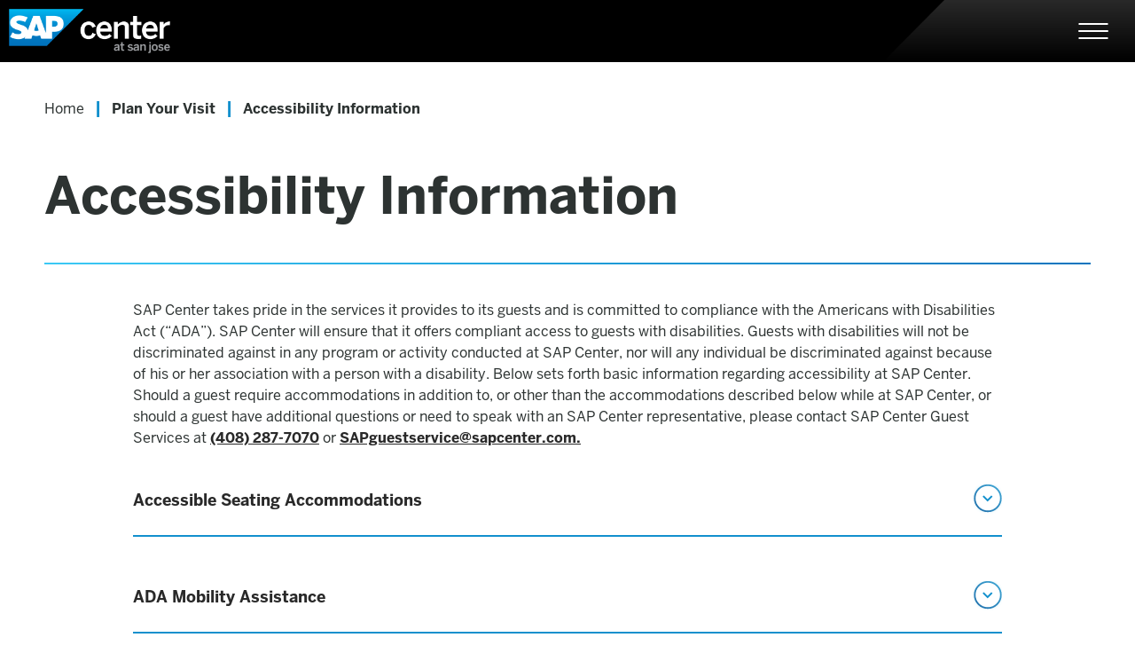

--- FILE ---
content_type: text/html; charset=UTF-8
request_url: https://www.sapcenter.com/guest-services/accessibility-information
body_size: 14735
content:
<!doctype html>
<!--[if lt IE 7 ]><html lang="en" class="no-js ie6 ie"><![endif]-->
<!--[if IE 7 ]><html lang="en" class="no-js ie7 ie"><![endif]-->
<!--[if (gt IE 9)|!(IE)]><!-->
<html lang="en" class="no-js">
<!--<![endif]-->

<head>
    <script>
    if ( /*@cc_on!@*/ false) {
        document.documentElement.className += ' ie10';
    }
    //detect ie11 by CSS Capability Testing
    if ('msTextCombineHorizontal' != undefined) {

        //add class if userAgent isn't Chrome or Safari
        var ua = navigator.userAgent;
        var chromesafari_check = new RegExp("Safari");
        if (chromesafari_check.exec(ua) != null) {
            var isMSIE = false;
        } else {
            var isMSIE = true;
        }

        if (isMSIE) {
            document.documentElement.className += ' ie11';
        }
    }
    </script>
    <meta charset="utf-8">
    <meta http-equiv="X-UA-Compatible" content="IE=edge">
    <title>Accessibility Information | SAP Center</title>

    
<meta name="keywords" content="" />
	<meta name="description" content="" />
	<meta name="author" content="SAP Center" />
		<meta property="og:title" content="Accessibility Information | SAP Center" />
		<meta property="og:description" content="" />
		<meta property="og:type" content="website" />
		<meta property="og:url" content="https://www.sapcenter.com/guest-services/accessibility-information" />
		<meta property="og:image:width" content="1200"/>
		<meta property="og:image:height" content="630"/>
		<meta property="og:image" content="https://www.sapcenter.com/assets/img/default-meta-image-b373153ac3.jpg" />
		<meta property="thumbnail" content="https://www.sapcenter.com/assets/img/default-thumb-fb751b1254.jpg" />
		<meta name="twitter:card" content="summary" />
		<meta name="twitter:site" content="@sapcenter" />
		<meta name="twitter:title" content="Accessibility Information | SAP Center" />
		<meta name="twitter:description" content="" />
		<meta name="twitter:image" content="https://www.sapcenter.com/assets/img/default-thumb-fb751b1254.jpg" />
		
		<meta name="viewport" content="width=1200" />


    <link rel="shortcut icon" href="/favicon.ico">
        <link rel="apple-touch-icon" href="/apple-touch-icon.png">
            <link rel="stylesheet" media="screen" href="/assets-hybrid-framework--modular-js/production/286a4e05cd/css/hybrid_framework.css">
            				    <link rel="stylesheet" media="screen" href="https://www.sapcenter.com/assets/production/fb0626b293/css/style.css">
        
    <link rel="stylesheet" media="print" href="https://www.sapcenter.com/assets/production/fb0626b293/css/print.css">
        <script>
    var BASE_URL = "https://www.sapcenter.com/";
    var APPLICATION_URL = "https://www.sapcenter.com/";
    var S3_BUCKET = "sapcenter";
    var SHOWTIME_TRANSLATION_ID = "engUS";
    var FRAMEWORK_ASSETS_PATH = "91273917cc";
    var FRAMEWORK_JS_PATH = "/assets-hybrid-framework--modular-js/production/286a4e05cd/js/app.optimized";
    var FRAMEWORK_PATH_TO_JS = "/assets-hybrid-framework--modular-js/production/286a4e05cd/js";
    var SITE_S3_URL = "https://www.sapcenter.com/assets/production/fb0626b293/";
        var ADMIN_S3_URL = "/assets-showtime/production/af1aff7f54/";
        var _sf_startpt = (new Date()).getTime();
    </script>

        <script src="https://www.sapcenter.com/assets/production/fb0626b293/js/libs/layout.engine.min.js"></script>
    
        <script src="https://www.sapcenter.com/assets/production/fb0626b293/js/libs/modernizr.min.js"></script>
    
        <script async src="https://pagead2.googlesyndication.com/pagead/js/adsbygoogle.js?client=ca-pub-5689669468488492"
     crossorigin="anonymous"></script>

<!-- Google tag (gtag.js) --> <script async src="https://www.googletagmanager.com/gtag/js?id=G-1E4Y7YPE0D"></script> <script> window.dataLayer = window.dataLayer || []; function gtag(){dataLayer.push(arguments);} gtag('js', new Date()); gtag('config', 'G-1E4Y7YPE0D'); </script>
<!-- Meta Pixel Code -->
<script>
!function(f,b,e,v,n,t,s)
{if(f.fbq)return;n=f.fbq=function(){n.callMethod?
n.callMethod.apply(n,arguments):n.queue.push(arguments)};
if(!f._fbq)f._fbq=n;n.push=n;n.loaded=!0;n.version='2.0';
n.queue=[];t=b.createElement(e);t.async=!0;
t.src=v;s=b.getElementsByTagName(e)[0];
s.parentNode.insertBefore(t,s)}(window, document,'script',
'https://connect.facebook.net/en_US/fbevents.js');
fbq('init', '1296214134623373');
fbq('track', 'PageView');
</script>
<noscript><img height="1" width="1" style="display:none"
src="https://www.facebook.com/tr?id=1296214134623373&ev=PageView&noscript=1"
/></noscript>
<!-- End Meta Pixel Code -->
<meta name="google-adsense-account" content="ca-pub-5922335228963956">
        
<style>
  @import url(https://fonts.googleapis.com/css?family=Open+Sans:400,600,700:latin);
  @import url(https://fonts.googleapis.com/css?family=Open+Sans:400,600,700:latin);
</style>

    
    
    <script>
	var firstViewport = document.getElementsByName("viewport")[0];
	document.head.removeChild(firstViewport);
</script>
<meta id="variable-viewport" name="viewport" content="width=device-width, initial-scale=1">

	<script src="https://use.fontawesome.com/fb9ae9118d.js"></script>

</head>
<body id="pages" class="index accessibility-information">
			
<div class="accessibility_links" style="width: 0px;height: 0;overflow: hidden;" role="complementary" aria-label="Accessibility Toolbar" data-options="default">
	<ul>
		<li><a id="skip_link" class="skip_link" href="#content">Skip to content</a></li>
		<li><a href="/accessibility">Accessibility</a></li>
		<li><a href="/events">Buy Tickets</a></li>
		<li><a href="/search">Search</a></li>
	</ul>
</div>
	<div id="container">
		
		<div id="layout">
		
		    <header class="header clearfix">
		    			    	<div class="toolbar hide_mobile_nav">
             <a class="subscribe" href="https://forms.sharkssports.com/pages/manage-subscriptions" title="Subscribe to Emails" target="_blank">Subscribe to Emails</a>

                          <a href="https://www.nhl.com/sharks" title="Sharks" target="_blank">
                 <img src="https://www.sapcenter.com/assets/production/fb0626b293/images/sharks_logo.png" alt="Sharks"/>            </a>
             
                          <a href="https://bayareapanthers.com" title="Panthers" target="_blank">
             <img src="https://www.sapcenter.com/assets/production/fb0626b293/images/panthers-logo.png" alt="Panthers"/>            </a>
             </div><div class="header_inner">
    <div class="logo">
			<a href="https://www.sapcenter.com/" title="SAP Center">SAP Center</a>
	</div>		

<button id="nav-toggle" aria-expanded="false" aria-label="Toggle Navigation">
	<span class="top"></span>
	<span class="mid"></span>
	<span class="mid2"></span>
	<span class="bottom"></span>
</button>
<div class="nav_wrapper">
	<nav class="main_nav" data-options="default">
		<ul>
								<li class="page_33 has-sub ">
				<a href="https://www.sapcenter.com/events" class="page_33">Events & Tickets</a>						<button class="close-button level-1" aria-label="Toggle Events & Tickets Sub Menu" aria-expanded="false"></button>
						<div class="sub">
							<ul>
																	<li class="">
										<a href="https://www.sapcenter.com/events" class="gh_page page_34 gh_page_redirect page_34" rel="external" target="_blank">Upcoming Events</a>																			</li>
																	<li class="">
										<a href="https://www.sapcenter.com/events/group-tickets" class="page_36">Group Tickets</a>																			</li>
																	<li class="">
										<a href="https://am.ticketmaster.com/sharks/" class="gh_page page_37 gh_page_redirect page_37" rel="external" target="_blank">Account Manager</a>																			</li>
																	<li class="">
										<a href="https://www.sapcenter.com/events/ticket-office" class="page_38">Ticket Office</a>																			</li>
																	<li class="">
										<a href="https://www.sapcenter.com/events/mobile-ticketing-guide-digital-wallet" class="page_39">Mobile Ticketing Guide & Digital Wallet</a>																			</li>
																	<li class="">
										<a href="https://www.techcuarena.com" class="gh_page page_80 gh_page_redirect page_80" rel="external" target="_blank">Tech CU Arena Events</a>																			</li>
																	<li class="">
										<a href="https://www.sapcenter.com/events/ncaa-basketball" class="page_82">NCAA Basketball </a>																			</li>
															</ul>
						</div>
									</li>
									<li class="page_40 has-sub ">
				<a href="https://www.sapcenter.com/plan-your-visit" class="page_40">Plan Your Visit</a>						<button class="close-button level-1" aria-label="Toggle Plan Your Visit Sub Menu" aria-expanded="false"></button>
						<div class="sub">
							<ul>
																	<li class="has-third-level">
										<a href="https://www.sapcenter.com/plan-your-visit/directions-parking" class="page_41">Directions & Parking</a>																					<button class="close-button level-2" aria-label="Toggle Directions & Parking Sub Menu" aria-expanded="false"></button>
											<ul class="level_3">
																									<li><a href="https://www.sapcenter.com/plan-your-visit/directions-parking/parking-pricing-and-directions" class="page_43">Parking, Pricing, and Directions</a></li>
																									<li><a href="https://www.sapcenter.com/plan-your-visit/directions-parking/public-transportation-and-bicycle-parking" class="page_44">Public Transportation and Bicycle Parking</a></li>
																									<li><a href="https://www.sapcenter.com/plan-your-visit/directions-parking/accessible-parking" class="page_45">Accessible Parking</a></li>
																									<li><a href="https://www.sapcenter.com/plan-your-visit/directions-parking/bus-shuttles-rvs-and-limo-parking" class="page_46">Bus, Shuttles, RVs, and Limo Parking</a></li>
																									<li><a href="https://www.sapcenter.com/plan-your-visit/directions-parking/passenger-ride-share-pick-up-and-drop-off" class="page_47">Passenger, Ride Share Pick-up and Drop-off</a></li>
																									<li><a href="https://spothero.app.link/ts1p2NqSe1?kind=destination&id=56099&$3p=a_hasoffers&$affiliate_json=http%3A%2F%2Ftracking.spothero.com%2Faff_c%3Foffer_id%3D1%26aff_id%3D1822%26source%3Dsapcenter%26aff_sub2%3Dparkingpage%26aff_sub3%3Dlink%26format%3Djson&operator_id=16236" class="gh_page page_42 gh_page_redirect page_42" rel="external" target="_blank">Purchase Pre-Paid Parking</a></li>
																							</ul>
																			</li>
																	<li class="">
										<a href="https://www.sapcenter.com/plan-your-visit/accessibility-information" class="page_48 active">Accessibility Information</a>																			</li>
																	<li class="">
										<a href="https://www.sapcenter.com/plan-your-visit/arena-faqs" class="page_69">Arena FAQs</a>																			</li>
																	<li class="">
										<a href="https://www.nhl.com/sharks/arena/food" class="gh_page page_49 gh_page_redirect page_49" rel="external" target="_blank">Food & Beverage</a>																			</li>
																	<li class="">
										<a href="https://www.sapcenter.com/plan-your-visit/bag-policy" class="page_50">Bag Policy</a>																			</li>
																	<li class="">
										<a href="https://sharksproshop.com/" class="gh_page page_51 gh_page_redirect page_51" rel="external" target="_blank">Sharks Pro Shop</a>																			</li>
																	<li class="">
										<a href="https://www.sapcenter.com/plan-your-visit/text-assist" class="page_52">Text Assist</a>																			</li>
																	<li class="">
										<a href="https://www.sapcenter.com/plan-your-visit/venue-map" class="page_54">Venue Maps</a>																			</li>
																	<li class="has-third-level">
										<a href="https://www.sapcenter.com/plan-your-visit/guest-safety" class="page_67">Guest Safety</a>																					<button class="close-button level-2" aria-label="Toggle Guest Safety Sub Menu" aria-expanded="false"></button>
											<ul class="level_3">
																									<li><a href="https://www.sapcenter.com/plan-your-visit/guest-safety/prohibited-items" class="page_68">Prohibited Items</a></li>
																							</ul>
																			</li>
															</ul>
						</div>
									</li>
									<li class="page_55 has-sub ">
				<a href="https://www.sapcenter.com/premium-seating" class="page_55">Premium Seating</a>						<button class="close-button level-1" aria-label="Toggle Premium Seating Sub Menu" aria-expanded="false"></button>
						<div class="sub">
							<ul>
																	<li class="">
										<a href="https://sapcentersuites.com/" class="gh_page page_57 gh_page_redirect page_57" rel="external" target="_blank">Concert Suites</a>																			</li>
																	<li class="">
										<a href="https://www.sharkssuites.com/" class="gh_page page_56 gh_page_redirect page_56" rel="external" target="_blank">Sharks Suites</a>																			</li>
																	<li class="">
										<a href="https://www.nhl.com/sharks/tickets/penthouse-lounge" class="gh_page page_72 gh_page_redirect page_72" rel="external" target="_blank">Penthouse Lounge</a>																			</li>
															</ul>
						</div>
									</li>
									<li class="page_58 no-sub ">
				<a href="https://www.sapcenter.com/host-your-event" class="page_58">Host Your Event</a>				</li>
									<li class="page_59 has-sub ">
				<a href="https://www.sapcenter.com/connect" class="page_59">Connect</a>						<button class="close-button level-1" aria-label="Toggle Connect Sub Menu" aria-expanded="false"></button>
						<div class="sub">
							<ul>
																	<li class="">
										<a href="https://www.sapcenter.com/connect/contact-us" class="page_60">Contact Us</a>																			</li>
																	<li class="">
										<a href="https://www.sapcenter.com/connect/mobile-app-information" class="page_61">Mobile App Information</a>																			</li>
																	<li class="">
										<a href="https://www.teamworkonline.com/hockey-jobs/sharkssports/san-jose-sharks-careers" class="gh_page page_79 gh_page_redirect page_79" rel="external" target="_blank">SSE Careers</a>																			</li>
																	<li class="">
										<a href="https://careers.aramark.com/search/?keyword=SAP&location=San+Jose,+CA&distance=25&category=&type=&sub_category=&industry=" class="gh_page page_78 gh_page_redirect page_78" rel="external" target="_blank">Aramark Careers </a>																			</li>
																	<li class="">
										<a href="https://www.sapcenter.com/connect/fundraising-opportunities" class="page_63">Fundraising Opportunities</a>																			</li>
																	<li class="">
										<a href="https://www.sapcenter.com/connect/about-us" class="page_66">About Us</a>																			</li>
																	<li class="">
										<a href="https://www.sapcenter.com/connect/news" class="page_74">News</a>																			</li>
																	<li class="">
										<a href="https://forms.sharkssports.com/pages/manage-subscriptions" class="gh_page page_75 gh_page_redirect page_75" rel="external" target="_blank">Subscribe To Emails</a>																			</li>
															</ul>
						</div>
									</li>
							</ul>
	</nav>
    <div class="search_form">
		<div class="toggle-wrap">
<button class="search-toggle" aria-expanded="false" aria-label="Open Search Form"><span
        class="icon">
<svg class="open" width="24px" height="25px" viewBox="0 0 24 25" version="1.1" xmlns="http://www.w3.org/2000/svg" xmlns:xlink="http://www.w3.org/1999/xlink">
    <g stroke="none" stroke-width="1" fill="none" fill-rule="evenodd">
        <g transform="translate(-1379.000000, -107.000000)" fill="#FFFFFF" fill-rule="nonzero">
            <g transform="translate(-0.000000, 0.000000)">
                <g transform="translate(1368.000000, 97.000000)">
                    <path d="M34.5556849,32.4358974 L29.9638829,27.8974359 C31.6760803,26 32.739718,23.4871795 32.739718,20.7435897 C32.739718,14.8205128 27.8625498,10 21.869859,10 C15.8771682,10 11,14.8205128 11,20.7435897 C11,26.6666667 15.8771682,31.4871795 21.869859,31.4871795 C23.9971345,31.4871795 25.9687557,30.8717949 27.6290683,29.8461538 L32.402467,34.5641026 C32.6878333,34.8461538 33.076969,35 33.4661048,35 C33.8552405,35 34.2443763,34.8461538 34.5297425,34.5641026 C35.1523598,33.974359 35.1523598,33.025641 34.5556849,32.4358974 Z M14.035259,20.7435897 C14.035259,16.4871795 17.5374808,13 21.869859,13 C26.2022372,13 29.6785167,16.4871795 29.6785167,20.7435897 C29.6785167,25 26.1762948,28.4871795 21.869859,28.4871795 C17.5634232,28.4871795 14.035259,25.025641 14.035259,20.7435897 Z"></path>
                </g>
            </g>
        </g>
    </g>
</svg><svg aria-hidden="true" class="icon close" xmlns="http://www.w3.org/2000/svg" width="20" height="20">
    <path fill="#fff" d="m17.678 0 1.414 1.414-8.132 8.132 8.132 8.132-1.414 1.414-8.132-8.132-8.132 8.132L0 17.678l8.132-8.132L0 1.414 1.414 0l8.132 8.132L17.678 0Z"/>
</svg>
</span><span
        class="text open">Search</span><span class="text close">Close</span></button>
</div>
<div class="form-wrapper">
    <form action="https://www.sapcenter.com/search" class="search" id="cse-search-box">
        <div>
            <label class="" for="search_field">Search</label>
            <input type="hidden" name="cx" value="014420022621253808966:slcvdvbrncw" />
            <input type="hidden" name="cof" value="FORID:9" />
            <input type="hidden" name="ie" value="UTF-8" />
            <input class="" id="search_field" name="q" size="31" type="text"
                aria-label="Search"
                placeholder="Search" />
            <button aria-label="Submit Search" class="" type="submit">
<svg class="open" width="24px" height="25px" viewBox="0 0 24 25" version="1.1" xmlns="http://www.w3.org/2000/svg" xmlns:xlink="http://www.w3.org/1999/xlink">
    <g stroke="none" stroke-width="1" fill="none" fill-rule="evenodd">
        <g transform="translate(-1379.000000, -107.000000)" fill="#FFFFFF" fill-rule="nonzero">
            <g transform="translate(-0.000000, 0.000000)">
                <g transform="translate(1368.000000, 97.000000)">
                    <path d="M34.5556849,32.4358974 L29.9638829,27.8974359 C31.6760803,26 32.739718,23.4871795 32.739718,20.7435897 C32.739718,14.8205128 27.8625498,10 21.869859,10 C15.8771682,10 11,14.8205128 11,20.7435897 C11,26.6666667 15.8771682,31.4871795 21.869859,31.4871795 C23.9971345,31.4871795 25.9687557,30.8717949 27.6290683,29.8461538 L32.402467,34.5641026 C32.6878333,34.8461538 33.076969,35 33.4661048,35 C33.8552405,35 34.2443763,34.8461538 34.5297425,34.5641026 C35.1523598,33.974359 35.1523598,33.025641 34.5556849,32.4358974 Z M14.035259,20.7435897 C14.035259,16.4871795 17.5374808,13 21.869859,13 C26.2022372,13 29.6785167,16.4871795 29.6785167,20.7435897 C29.6785167,25 26.1762948,28.4871795 21.869859,28.4871795 C17.5634232,28.4871795 14.035259,25.025641 14.035259,20.7435897 Z"></path>
                </g>
            </g>
        </g>
    </g>
</svg></button>
        </div>
    </form>
</div>	</div>
</div></div>		    </header>
			
		    <div id="content" class="clearfix" role="main" tabindex="0" aria-label="Main Content">
			    <div class="full hybrid">
		<div class="full_column non-widget-area ">
		<div class="page_header">
    <div class="breadcrumbs"><a href="https://www.sapcenter.com/">Home</a><span class="breadcrumb_divider">|</span><a href="https://www.sapcenter.com/plan-your-visit">Plan Your Visit</a><span class="breadcrumb_divider">|</span><span>Accessibility Information</span></div><h1 class="">Accessibility Information</h1></div>		<div class='textarea content_item' id='textarea_2447'><div id="content_2447" class="content clearfix">
	<p style="margin:0in; text-align:start; -webkit-text-stroke-width:0px"><span style="caret-color:#000000"><span style="font-style:normal"><span style="font-variant-caps:normal"><span style="font-weight:400"><span style="letter-spacing:normal"><span style="orphans:auto"><span style="text-transform:none"><span style="white-space:normal"><span style="widows:auto"><span style="word-spacing:0px"><span style="-webkit-text-size-adjust:auto">SAP Center takes pride in the services it provides to its guests and is committed to compliance with the Americans with Disabilities Act (&ldquo;ADA&rdquo;). SAP Center will ensure that it offers compliant access to guests with disabilities. Guests with disabilities will not be discriminated against in any program or activity conducted at SAP Center, nor will any individual be discriminated against because of his or her association with a person with a disability. Below sets forth basic information regarding accessibility at SAP Center. Should a guest require accommodations in addition to, or other than the accommodations described below while at SAP Center, or should a guest have additional questions or need to speak with an SAP Center representative, please contact SAP Center Guest Services at&nbsp;<a href="tel:(408) 287-7070"><b><span style="border:1pt none windowtext; padding:0in">(408) 287-7070</span></b></a>&nbsp;or&nbsp;<b><span style="border:1pt none windowtext; padding:0in"><a href="mailto:SAPguestservice@sapcenter.com">SAPguestservice@sapcenter.com</a></span></b><a href="mailto:SAPguestservice@sapcenter.com"><b><span style="border:1pt none windowtext; padding:0in">.</span></b></a></span></span></span></span></span></span></span></span></span></span></span></p>
</div></div><div class='faq content_item' id='faq_84'>	<div class="dl" data-options="faq_accessible">
					<div class="faq_item_wrapper">
				<div class="faq_list_item faq_question">
					<p>Accessible Seating Accommodations</p>
									</div>
				<div class="faq_answer">
					<div class="cms">
						<p style="margin:0in 0in 15pt; text-align:start; -webkit-text-stroke-width:0px"><span style="caret-color:#000000"><span style="font-style:normal"><span style="font-variant-caps:normal"><span style="font-weight:400"><span style="letter-spacing:normal"><span style="orphans:auto"><span style="text-transform:none"><span style="white-space:normal"><span style="widows:auto"><span style="word-spacing:0px"><span style="-webkit-text-size-adjust:auto">SAP Center offers accessible seating for guests who require use of accessible seating, as well as companion seats, in various locations throughout the arena bowl.</span></span></span></span></span></span></span></span></span></span></span></p>

<p style="margin:0in 0in 15pt; text-align:start; -webkit-text-stroke-width:0px"><span style="caret-color:#000000"><span style="font-style:normal"><span style="font-variant-caps:normal"><span style="font-weight:400"><span style="letter-spacing:normal"><span style="orphans:auto"><span style="text-transform:none"><span style="white-space:normal"><span style="widows:auto"><span style="word-spacing:0px"><span style="-webkit-text-size-adjust:auto">Guests may purchase accessible seating in advance on a first-come, first-served basis by visiting Ticketmaster online at&nbsp;<a href="https://www.ticketmaster.com/" target="_blank"><b><span style="border:1pt none windowtext; padding:0in">www.ticketmaster.com</span></b></a>&nbsp;or by calling&nbsp;<a href="http://tel:800-745-3000"><b><span style="border:1pt none windowtext; padding:0in">800-745-3000</span></b></a>&nbsp;to speak to a ticketing attendant that can assist you in accommodating your seating needs on a first-come, first-served basis. Guests may also purchase accessible seating by visiting the SAP Center Ticket Office located on the corner of Santa Clara St and Barack Obama Blvd. The Ticket Office is open only on event days, two hours before the start of each event. Advance sales are available on event days at the Ticket Office or through&nbsp;<a href="http://Ticketmaster.com"><b><span style="border:1pt none windowtext; padding:0in">Ticketmaster.com</span></b></a><a href="http://Ticketmaster.com">.</a></span></span></span></span></span></span></span></span></span></span></span></p>

<p style="margin:0in 0in 15pt; text-align:start; -webkit-text-stroke-width:0px"><span style="caret-color:#000000"><span style="font-style:normal"><span style="font-variant-caps:normal"><span style="font-weight:400"><span style="letter-spacing:normal"><span style="orphans:auto"><span style="text-transform:none"><span style="white-space:normal"><span style="widows:auto"><span style="word-spacing:0px"><span style="-webkit-text-size-adjust:auto">Guests who attend an event with non-accessible seats who require an accessible seat will be permitted to exchange tickets for comparable accessible seating, if available. Game or event day requests for exchanges are accommodated on a first-come, first-served basis, based on availability, by visiting an Information Desk.&nbsp; Information Desks are located near the South Entrance at Section 101 or immediately inside the North Entrance.</span></span></span></span></span></span></span></span></span></span></span></p>

<p style="margin:0in 0in 15pt; text-align:start; -webkit-text-stroke-width:0px"><span style="caret-color:#000000"><span style="font-style:normal"><span style="font-variant-caps:normal"><span style="font-weight:400"><span style="letter-spacing:normal"><span style="orphans:auto"><span style="text-transform:none"><span style="white-space:normal"><span style="widows:auto"><span style="word-spacing:0px"><span style="-webkit-text-size-adjust:auto">Guests with temporary disabilities will be accommodated by providing the guest with accessible seating, subject to availability, at the closest available accessible seating location in comparison to their original seat.&nbsp;</span></span></span></span></span></span></span></span></span></span></span></p>

<p style="margin:0in 0in 15pt; text-align:start; -webkit-text-stroke-width:0px"><span style="caret-color:#000000"><span style="font-style:normal"><span style="font-variant-caps:normal"><span style="font-weight:400"><span style="letter-spacing:normal"><span style="orphans:auto"><span style="text-transform:none"><span style="white-space:normal"><span style="widows:auto"><span style="word-spacing:0px"><span style="-webkit-text-size-adjust:auto">Wheelchair seating is manifested with a companion space adjacent to it.&nbsp; If&nbsp;a guest requests additional companion spaces,&nbsp;the additional seats will also be adjacent, subject to availability. If adjacent seats are not available, they will be in the closest proximity to the accessible seating location, subject to availability. Please note that Personal Care Attendants (PCAs) are required to purchase a ticket for any/all venue games/events.</span></span></span></span></span></span></span></span></span></span></span></p>

<p style="margin:0in 0in 15pt; text-align:start; -webkit-text-stroke-width:0px"><span style="caret-color:#000000"><span style="font-style:normal"><span style="font-variant-caps:normal"><span style="font-weight:400"><span style="letter-spacing:normal"><span style="orphans:auto"><span style="text-transform:none"><span style="white-space:normal"><span style="widows:auto"><span style="word-spacing:0px"><span style="-webkit-text-size-adjust:auto">Please see our seating chart for wheelchair and companion seating locations.</span></span></span></span></span></span></span></span></span></span></span></p>

<p style="margin:0in 0in 8pt; text-align:start; -webkit-text-stroke-width:0px"><span style="caret-color:#000000"><span style="font-style:normal"><span style="font-variant-caps:normal"><span style="font-weight:400"><span style="letter-spacing:normal"><span style="orphans:auto"><span style="text-transform:none"><span style="white-space:normal"><span style="widows:auto"><span style="word-spacing:0px"><span style="-webkit-text-size-adjust:auto">Additional information is available by calling the SAP Center at&nbsp;<a href="tel: (408) 287-7070"><b><span style="border:1pt none windowtext; padding:0in">(408) 287-7070</span></b></a><a href="tel: (408) 287-7070">.</a></span></span></span></span></span></span></span></span></span></span></span></p>

<p style="margin:0in 0in 15pt; text-align:start; -webkit-text-stroke-width:0px"><span style="caret-color:#000000"><span style="font-style:normal"><span style="font-variant-caps:normal"><span style="font-weight:400"><span style="letter-spacing:normal"><span style="orphans:auto"><span style="text-transform:none"><span style="white-space:normal"><span style="widows:auto"><span style="word-spacing:0px"><span style="-webkit-text-size-adjust:auto">For information on&nbsp;<b>wheelchairs and mobility devices</b>, please see the wheelchairs and mobility devices section below.&nbsp;</span></span></span></span></span></span></span></span></span></span></span></p>
					</div>
				</div>
			</div>
					<div class="faq_item_wrapper">
				<div class="faq_list_item faq_question">
					<p>ADA Mobility Assistance</p>
									</div>
				<div class="faq_answer">
					<div class="cms">
						<p>Guests who are in need of a manual wheelchair on the day of an event may request an escort when entering through either the North or South entrance. They can also request an escort at one of the Information Desks. The escorts will assist guests to and from their seats before and after the event. &nbsp;Wheelchairs are in limited supply, subject to availability, and may not be rented for the length of the event.</p>

<p>Guests are permitted to store their mobility devices near their seats at their own risk if a space can be located that does not interfere with the path of travel for other guests in the event of an emergency.</p>

<p>Guests may also have their mobility device checked by an usher and returned to them at the end of the event.&nbsp; These check-in locations are available at the Event Office near section 128 on the main concourse or near the North Entrance.</p>

<p>SAP Center is not responsible for a guest&rsquo;s personal mobility device that is not checked in.</p>
					</div>
				</div>
			</div>
					<div class="faq_item_wrapper">
				<div class="faq_list_item faq_question">
					<p>Assistive Listening Devices</p>
									</div>
				<div class="faq_answer">
					<div class="cms">
						<p><span style="caret-color:#000000"><span style="font-style:normal"><span style="font-variant-caps:normal"><span style="font-weight:400"><span style="letter-spacing:normal"><span style="orphans:auto"><span style="text-transform:none"><span style="white-space:normal"><span style="widows:auto"><span style="word-spacing:0px"><span style="-webkit-text-size-adjust:auto">Courtesy assisted listening devices are available for check out at the Information Desks. Guests will be required to present identification at the time of check out.</span></span></span></span></span></span></span></span></span></span></span></p>
					</div>
				</div>
			</div>
					<div class="faq_item_wrapper">
				<div class="faq_list_item faq_question">
					<p>ATMs</p>
									</div>
				<div class="faq_answer">
					<div class="cms">
						<p>Accessible Automatic Teller Machines (ATMs) are located on the Main Concourse adjacent to the North and South entrances and exterior of the building near the South Ticket Office facing Autumn Street.</p>
					</div>
				</div>
			</div>
					<div class="faq_item_wrapper">
				<div class="faq_list_item faq_question">
					<p>Closed Captioning</p>
									</div>
				<div class="faq_answer">
					<div class="cms">
						<p><span style="caret-color:#000000"><span style="font-style:normal"><span style="font-variant-caps:normal"><span style="font-weight:400"><span style="letter-spacing:normal"><span style="orphans:auto"><span style="text-transform:none"><span style="white-space:normal"><span style="widows:auto"><span style="word-spacing:0px"><span style="-webkit-text-size-adjust:auto">For Sharks and Barracuda games, closed captioning is available through your mobile phone within the Sharks + SAP Center App presented by Western Digital. Captioning services begin 30 minutes prior to the start of the game. Guests will be able to select their text preferences within the app.&nbsp;Captioning is also available on the main video board positioned above the center of the playing surface for sporting events.</span></span></span></span></span></span></span></span></span></span></span></p>
					</div>
				</div>
			</div>
					<div class="faq_item_wrapper">
				<div class="faq_list_item faq_question">
					<p>Concession Stands</p>
									</div>
				<div class="faq_answer">
					<div class="cms">
						<p><span style="caret-color:#000000"><span style="font-style:normal"><span style="font-variant-caps:normal"><span style="font-weight:400"><span style="letter-spacing:normal"><span style="orphans:auto"><span style="text-transform:none"><span style="white-space:normal"><span style="widows:auto"><span style="word-spacing:0px"><span style="-webkit-text-size-adjust:auto">Concession stands are accessible to guests with disabilities. Guests may request additional assistance from the nearest Guest Services staff at any of the foodservice locations.</span></span></span></span></span></span></span></span></span></span></span></p>
					</div>
				</div>
			</div>
					<div class="faq_item_wrapper">
				<div class="faq_list_item faq_question">
					<p>Elevators and Escalators</p>
									</div>
				<div class="faq_answer">
					<div class="cms">
						<p style="margin:0in 0in 15pt; text-align:start; -webkit-text-stroke-width:0px"><span style="caret-color:#000000"><span style="font-style:normal"><span style="font-variant-caps:normal"><span style="font-weight:400"><span style="letter-spacing:normal"><span style="orphans:auto"><span style="text-transform:none"><span style="white-space:normal"><span style="widows:auto"><span style="word-spacing:0px"><span style="-webkit-text-size-adjust:auto">SAP Center has elevators for guests with disabilities. Entrance level&nbsp;access elevators are available at the North and South Entrances with access to all floors. Elevators are also available from the Main Concourse to the Upper Concourse concessions and seating areas near Sections 207/209 and 221/223.</span></span></span></span></span></span></span></span></span></span></span></p>

<p style="margin:0in 0in 8pt; text-align:start; -webkit-text-stroke-width:0px"><span style="caret-color:#000000"><span style="font-style:normal"><span style="font-variant-caps:normal"><span style="font-weight:400"><span style="letter-spacing:normal"><span style="orphans:auto"><span style="text-transform:none"><span style="white-space:normal"><span style="widows:auto"><span style="word-spacing:0px"><span style="-webkit-text-size-adjust:auto">Escalators are located at the South Entrance of SAP Center. They connect the Club level to the Main Concourse.</span></span></span></span></span></span></span></span></span></span></span></p>
					</div>
				</div>
			</div>
					<div class="faq_item_wrapper">
				<div class="faq_list_item faq_question">
					<p>Emergencies</p>
									</div>
				<div class="faq_answer">
					<div class="cms">
						<p><span style="caret-color:#000000"><span style="font-style:normal"><span style="font-variant-caps:normal"><span style="font-weight:400"><span style="letter-spacing:normal"><span style="orphans:auto"><span style="text-transform:none"><span style="white-space:normal"><span style="widows:auto"><span style="word-spacing:0px"><span style="-webkit-text-size-adjust:auto">SAP Center has developed procedures for emergency preparedness, including the safe evacuation of all guests, including guests with disabilities and their companions. SAP Center employees have been trained in the appropriate ways to evacuate guests with disabilities during an emergency.&nbsp;</span></span></span></span></span></span></span></span></span></span></span></p>
					</div>
				</div>
			</div>
					<div class="faq_item_wrapper">
				<div class="faq_list_item faq_question">
					<p>First Aid</p>
									</div>
				<div class="faq_answer">
					<div class="cms">
						<p style="margin:0in; text-align:start; -webkit-text-stroke-width:0px"><span style="caret-color:#000000"><span style="font-style:normal"><span style="font-variant-caps:normal"><span style="font-weight:400"><span style="letter-spacing:normal"><span style="orphans:auto"><span style="text-transform:none"><span style="white-space:normal"><span style="widows:auto"><span style="word-spacing:0px"><span style="-webkit-text-size-adjust:auto">The First Aid Office is located on the Main Concourse near Section 102.</span></span></span></span></span></span></span></span></span></span></span></p>
					</div>
				</div>
			</div>
					<div class="faq_item_wrapper">
				<div class="faq_list_item faq_question">
					<p>information Desks</p>
									</div>
				<div class="faq_answer">
					<div class="cms">
						<p><span style="caret-color:#000000"><span style="font-style:normal"><span style="font-variant-caps:normal"><span style="font-weight:400"><span style="letter-spacing:normal"><span style="orphans:auto"><span style="text-transform:none"><span style="white-space:normal"><span style="widows:auto"><span style="word-spacing:0px"><span style="-webkit-text-size-adjust:auto">SAP Center Information Desks are located near Sections 101 and 115 on the Main Concourse. The Information Desk Attendants dispense Assisted Listening Devices and are able to assist with accessible seating accommodations.</span></span></span></span></span></span></span></span></span></span></span></p>
					</div>
				</div>
			</div>
					<div class="faq_item_wrapper">
				<div class="faq_list_item faq_question">
					<p>Interpreting Services</p>
									</div>
				<div class="faq_answer">
					<div class="cms">
						<p><span style="caret-color:#000000"><span style="font-style:normal"><span style="font-variant-caps:normal"><span style="font-weight:400"><span style="letter-spacing:normal"><span style="orphans:auto"><span style="text-transform:none"><span style="white-space:normal"><span style="widows:auto"><span style="word-spacing:0px"><span style="-webkit-text-size-adjust:auto">Guests who require interpreting or audio description services for events are encouraged to contact our Guest Experience team at&nbsp;<b><span style="border:1pt none windowtext; padding:0in"><a href="mailto:SAPguestservice@sapcenter.com">SAPguestservice@sapcenter.com</a></span></b>&nbsp;to arrange interpreting services prior to purchasing their tickets. In the event you have purchased a ticket without making prior arrangements for interpreting or audio description services, please contact as soon as possible before the event day.</span></span></span></span></span></span></span></span></span></span></span></p>
					</div>
				</div>
			</div>
					<div class="faq_item_wrapper">
				<div class="faq_list_item faq_question">
					<p>Parking/Drop-Off</p>
									</div>
				<div class="faq_answer">
					<div class="cms">
						<p style="margin:0in 0in 15pt; text-align:start; -webkit-text-stroke-width:0px"><span style="caret-color:#000000"><span style="font-style:normal"><span style="font-variant-caps:normal"><span style="font-weight:400"><span style="letter-spacing:normal"><span style="orphans:auto"><span style="text-transform:none"><span style="white-space:normal"><span style="widows:auto"><span style="word-spacing:0px"><span style="-webkit-text-size-adjust:auto">Accessible parking spaces are available in Lot ABC. Designated accessible parking spaces are available on a first come, first-served basis. Only guests who display a valid placard or license plate will be permitted to park in accessible parking spaces. For Sharks games and other events, SAP Center reserves additional courtesy parking for guests with disabilities. Standard parking rates apply for parking in designated accessible parking spaces.</span></span></span></span></span></span></span></span></span></span></span></p>

<p style="margin:0in 0in 15pt; text-align:start; -webkit-text-stroke-width:0px"><span style="caret-color:#000000"><span style="font-style:normal"><span style="font-variant-caps:normal"><span style="font-weight:400"><span style="letter-spacing:normal"><span style="orphans:auto"><span style="text-transform:none"><span style="white-space:normal"><span style="widows:auto"><span style="word-spacing:0px"><span style="-webkit-text-size-adjust:auto">As accessible parking is limited, we recommend purchasing parking in advance to guarantee a space in Lot ABC (Onsite).</span></span></span></span></span></span></span></span></span></span></span></p>

<p style="margin:0in 0in 15pt; text-align:start; -webkit-text-stroke-width:0px"><span style="caret-color:#000000"><span style="font-style:normal"><span style="font-variant-caps:normal"><span style="font-weight:400"><span style="letter-spacing:normal"><span style="orphans:auto"><span style="text-transform:none"><span style="white-space:normal"><span style="widows:auto"><span style="word-spacing:0px"><span style="-webkit-text-size-adjust:auto"><a href="https://sapcenter.parkmobile.io/"><b><span style="border:1pt none windowtext; letter-spacing:0.4pt; padding:0in">Purchase Pre-Paid Parking</span></b></a></span></span></span></span></span></span></span></span></span></span></span></p>

<p style="margin:0in 0in 15pt; text-align:start; -webkit-text-stroke-width:0px"><span style="caret-color:#000000"><span style="font-style:normal"><span style="font-variant-caps:normal"><span style="font-weight:400"><span style="letter-spacing:normal"><span style="orphans:auto"><span style="text-transform:none"><span style="white-space:normal"><span style="widows:auto"><span style="word-spacing:0px"><span style="-webkit-text-size-adjust:auto">SAP Center provides accessible drop-off/pick-up areas located across the street on Montgomery Street (across from The Sharks Lounge). Guests with disabilities may be dropped off and picked up at the North Entrance curb which is in Lot B. To enter Lot ABC, the driver will need to inform the parking attendant they are dropping off only. To re-enter the ABC lot, inform the parking attendant or Police officer you are picking up your guest with a disability. We recommend the driver return 30 minutes prior to the conclusion of the event to avoid street closures.&nbsp;</span></span></span></span></span></span></span></span></span></span></span></p>

<p style="margin:0in 0in 8pt; text-align:start; -webkit-text-stroke-width:0px"><span style="caret-color:#000000"><span style="font-style:normal"><span style="font-variant-caps:normal"><span style="font-weight:400"><span style="letter-spacing:normal"><span style="orphans:auto"><span style="text-transform:none"><span style="white-space:normal"><span style="widows:auto"><span style="word-spacing:0px"><span style="-webkit-text-size-adjust:auto">Ushers will be happy to assist guests with disabilities entering the building and escort them to their seats if desired. For pick-up after an event, the driver would return to the same North Entrance curb. Ushers will also be happy to escort guests with disabilities back to the drop-off location.</span></span></span></span></span></span></span></span></span></span></span></p>
					</div>
				</div>
			</div>
					<div class="faq_item_wrapper">
				<div class="faq_list_item faq_question">
					<p>Radio Broadcasts</p>
									</div>
				<div class="faq_answer">
					<div class="cms">
						<p><span style="caret-color:#000000"><span style="font-style:normal"><span style="font-variant-caps:normal"><span style="font-weight:400"><span style="letter-spacing:normal"><span style="orphans:auto"><span style="text-transform:none"><span style="white-space:normal"><span style="widows:auto"><span style="word-spacing:0px"><span style="-webkit-text-size-adjust:auto">Guests with vision impairments who attend a game and wish to listen to the game without a time delay can tune to the in-arena feed at 102.1FM.</span></span></span></span></span></span></span></span></span></span></span></p>
					</div>
				</div>
			</div>
					<div class="faq_item_wrapper">
				<div class="faq_list_item faq_question">
					<p>Ramps</p>
									</div>
				<div class="faq_answer">
					<div class="cms">
						<p><span style="caret-color:#000000"><span style="font-style:normal"><span style="font-variant-caps:normal"><span style="font-weight:400"><span style="letter-spacing:normal"><span style="orphans:auto"><span style="text-transform:none"><span style="white-space:normal"><span style="widows:auto"><span style="word-spacing:0px"><span style="-webkit-text-size-adjust:auto">A wheelchair-accessible ramp is available at SAP Center. This ramp is located outside the North Entrance. The ramp is accessible from the drop-off area at the North Entrance curb.</span></span></span></span></span></span></span></span></span></span></span></p>
					</div>
				</div>
			</div>
					<div class="faq_item_wrapper">
				<div class="faq_list_item faq_question">
					<p>Restrooms</p>
									</div>
				<div class="faq_answer">
					<div class="cms">
						<p><span style="caret-color:#000000"><span style="font-style:normal"><span style="font-variant-caps:normal"><span style="font-weight:400"><span style="letter-spacing:normal"><span style="orphans:auto"><span style="text-transform:none"><span style="white-space:normal"><span style="widows:auto"><span style="word-spacing:0px"><span style="-webkit-text-size-adjust:auto">All public restrooms are accessible to guests with disabilities. Our family/companion restroom is located in the First Aid Office on the Main Concourse near Section 102.</span></span></span></span></span></span></span></span></span></span></span></p>
					</div>
				</div>
			</div>
					<div class="faq_item_wrapper">
				<div class="faq_list_item faq_question">
					<p> Seating for Guests with Visual Impairments</p>
									</div>
				<div class="faq_answer">
					<div class="cms">
						<p style="margin:0in 0in 8pt; text-align:start; -webkit-text-stroke-width:0px"><span style="caret-color:#000000"><span style="font-style:normal"><span style="font-variant-caps:normal"><span style="font-weight:400"><span style="letter-spacing:normal"><span style="orphans:auto"><span style="text-transform:none"><span style="white-space:normal"><span style="widows:auto"><span style="word-spacing:0px"><span style="-webkit-text-size-adjust:auto">SAP Center strives to provide an accessible venue for all guests and is pleased to offer seating for guests with visual impairments. Designated seating for guests visual impairments is based on the specific event layout. SAP Center reserves the right to change these designated seating areas on an event-by-event basis. Seating for guests with visual impairments is sold on a first-come, first-served basis and is sold at the same prices as other seats in the designated seating sections. Guests who require specific seating for an event as an accommodation for their visual impairments should contact&nbsp;</span></span></span></span></span></span></span></span></span></span></span><a href="tel:(408) 287-7070"><b>(408) 287-7070</b></a><span style="caret-color:#000000"><span style="font-style:normal"><span style="font-variant-caps:normal"><span style="font-weight:400"><span style="letter-spacing:normal"><span style="orphans:auto"><span style="text-transform:none"><span style="white-space:normal"><span style="widows:auto"><span style="word-spacing:0px"><span style="-webkit-text-size-adjust:auto">&nbsp;as soon as possible after tickets have gone on sale.</span></span></span></span></span></span></span></span></span></span></span></p>
					</div>
				</div>
			</div>
					<div class="faq_item_wrapper">
				<div class="faq_list_item faq_question">
					<p>Segways</p>
									</div>
				<div class="faq_answer">
					<div class="cms">
						<p>Due to safety concerns, Segways are not permitted inside SAP Center at San Jose.&nbsp; Guests may check-in their Segway and request a wheelchair escort to and from their seat location from the Ushering Staff at any entrance or Information Desk.</p>
					</div>
				</div>
			</div>
					<div class="faq_item_wrapper">
				<div class="faq_list_item faq_question">
					<p>Sensory Kits</p>
									</div>
				<div class="faq_answer">
					<div class="cms">
						<p style="margin:0in 0in 8pt; text-align:start; -webkit-text-stroke-width:0px"><span style="caret-color:#000000"><span style="font-style:normal"><span style="font-variant-caps:normal"><span style="font-weight:400"><span style="letter-spacing:normal"><span style="orphans:auto"><span style="text-transform:none"><span style="white-space:normal"><span style="widows:auto"><span style="word-spacing:0px"><span style="-webkit-text-size-adjust:auto">SAP Center desires to ensure all programs and events at SAP Center are sensory inclusive. Sensory kits are available for guests of all ages with sensory needs are available at no charge at the Information Desks located on the SAP Center concourse near the North and South Entrances and also at Tech CU Arena Information booths. Kits include noise-reducing headphones, anti-glare glasses, a fidget toy, tissues, a mini coloring book and more. Guests may re-enter SAP Center and Tech CU Arena events with Sensory Kits by entering each venue through the lane marked &ldquo;Extra Assistance&rdquo; for inspection.&nbsp;<a href="https://sharkssports.formstack.com/forms/sensory_kit_registration_form"><b><span style="border:1pt none windowtext; padding:0in">Register for a Sensory Kit</span></b></a><a href="https://sharkssports.formstack.com/forms/sensory_kit_registration_form">&nbsp;</a>before arriving at an event.</span></span></span></span></span></span></span></span></span></span></span></p>
					</div>
				</div>
			</div>
					<div class="faq_item_wrapper">
				<div class="faq_list_item faq_question">
					<p>Service Animals</p>
									</div>
				<div class="faq_answer">
					<div class="cms">
						<p style="margin:0in 0in 15pt; text-align:start; -webkit-text-stroke-width:0px"><span style="caret-color:#000000"><span style="font-style:normal"><span style="font-variant-caps:normal"><span style="font-weight:400"><span style="letter-spacing:normal"><span style="orphans:auto"><span style="text-transform:none"><span style="white-space:normal"><span style="widows:auto"><span style="word-spacing:0px"><span style="-webkit-text-size-adjust:auto">Pets are not permitted at SAP Center. Guests with a disability who are assisted by a service animal may bring their service animal with them to an event as permitted by the ADA.&nbsp;Guests who require assistance from his or her service animal while at SAP Center are encouraged to contact the Director of Guest Service at&nbsp;<a href="http://tel:408-287-7070"><b><span style="border:1pt none windowtext; padding:0in">408-287-7070</span></b></a>&nbsp;or&nbsp;<b><span style="border:1pt none windowtext; padding:0in"><a href="mailto:SAPguestservice@sapcenter.com">SAPguestservice@sapcenter.com</a>&nbsp;</span></b>to confirm seating locations or seat relocations.&nbsp;</span></span></span></span></span></span></span></span></span></span></span></p>

<div style="text-align:start; -webkit-text-stroke-width:0px">
<div>
<div class="msocomtxt" id="_com_1" language="JavaScript">
<p class="MsoCommentText" style="margin:0in 0in 8pt">&nbsp;</p>
</div>
</div>
</div>
					</div>
				</div>
			</div>
					<div class="faq_item_wrapper">
				<div class="faq_list_item faq_question">
					<p>Sight Impaired / Low-Vision Seating</p>
									</div>
				<div class="faq_answer">
					<div class="cms">
						<p>SAP Center strives to provide an accessible venue for all guests and is pleased to offer seating for guests who are blind or have low vision. Designated seating for guests who are blind/low vision is based on the event&rsquo;s layout. SAP Center reserves the right to change these designated seating areas on an event-by-event basis. Blind/low vision seating is also sold on a first-come, first-served basis and is sold at the same prices as other seats in the designated seating sections. Guests who require blind/low vision seating for an event should contact&nbsp;<a href="tel:(408) 287-7070"><b>(408) 287-7070</b></a> as soon as possible after tickets have gone on sale.</p>
					</div>
				</div>
			</div>
					<div class="faq_item_wrapper">
				<div class="faq_list_item faq_question">
					<p>Telephones</p>
									</div>
				<div class="faq_answer">
					<div class="cms">
						<p><span style="caret-color:#000000"><span style="font-style:normal"><span style="font-variant-caps:normal"><span style="font-weight:400"><span style="letter-spacing:normal"><span style="orphans:auto"><span style="text-transform:none"><span style="white-space:normal"><span style="widows:auto"><span style="word-spacing:0px"><span style="-webkit-text-size-adjust:auto">Accessible public payphones and courtesy house phones are available inside the South Entrance, near the exit doors at Section 110, and on the exterior of the building facing Autumn Street.</span></span></span></span></span></span></span></span></span></span></span></p>
					</div>
				</div>
			</div>
					<div class="faq_item_wrapper">
				<div class="faq_list_item faq_question">
					<p>Wheelchairs and Mobility Devices</p>
									</div>
				<div class="faq_answer">
					<div class="cms">
						<p style="margin:0in 0in 15pt; text-align:start; -webkit-text-stroke-width:0px"><span style="caret-color:#000000"><span style="font-style:normal"><span style="font-variant-caps:normal"><span style="font-weight:400"><span style="letter-spacing:normal"><span style="orphans:auto"><span style="text-transform:none"><span style="white-space:normal"><span style="widows:auto"><span style="word-spacing:0px"><span style="-webkit-text-size-adjust:auto">SAP Center is pleased to offer wheelchair assistance to its guests. Guests in need of a manual wheelchair to get to their seat or any other location at SAP Center may request an escort when entering through either the North or South entrance at SAP Center. Guests may also request an escort at one of the Information Desks. The escorts will assist guests to and from their seats before and after the event. &nbsp;Wheelchairs are in limited supply, subject to availability, and may not be rented for the length of the event.&nbsp;</span></span></span></span></span></span></span></span></span></span></span></p>

<p style="margin:0in 0in 15pt; text-align:start; -webkit-text-stroke-width:0px"><span style="caret-color:#000000"><span style="font-style:normal"><span style="font-variant-caps:normal"><span style="font-weight:400"><span style="letter-spacing:normal"><span style="orphans:auto"><span style="text-transform:none"><span style="white-space:normal"><span style="widows:auto"><span style="word-spacing:0px"><span style="-webkit-text-size-adjust:auto">Guests are permitted to store their mobility devices near their seats at their own risk if a space can be located that does not interfere with the path of travel for other guests in the event of an emergency. Mobility devices may be checked in and stored during the event and will be returned to them at the end of the event.&nbsp;These check-in locations are available at the Event Office near section 128 on the main concourse or near the North Entrance. Please note, segways, go-carts, and golf carts are not permitted in SAP Center.</span></span></span></span></span></span></span></span></span></span></span></p>

<p style="margin:0in 0in 8pt; text-align:start; -webkit-text-stroke-width:0px"><span style="caret-color:#000000"><span style="font-style:normal"><span style="font-variant-caps:normal"><span style="font-weight:400"><span style="letter-spacing:normal"><span style="orphans:auto"><span style="text-transform:none"><span style="white-space:normal"><span style="widows:auto"><span style="word-spacing:0px"><span style="-webkit-text-size-adjust:auto">SAP Center is not responsible for a guest&rsquo;s personal mobility device that is not checked in.</span></span></span></span></span></span></span></span></span></span></span></p>

<p style="margin:0in; text-align:start; -webkit-text-stroke-width:0px"><span style="caret-color:#000000"><span style="font-style:normal"><span style="font-variant-caps:normal"><span style="font-weight:400"><span style="letter-spacing:normal"><span style="orphans:auto"><span style="text-transform:none"><span style="white-space:normal"><span style="widows:auto"><span style="word-spacing:0px"><span style="-webkit-text-size-adjust:auto">If you have specific questions or seek advance arrangements for mobility devices, please either call or email us at&nbsp;<a href="tel:(408) 287-7070"><b><span style="border:1pt none windowtext; padding:0in">(408) 287-7070</span></b></a>&nbsp;or&nbsp;<b><span style="border:1pt none windowtext; padding:0in"><a href="mailto:SAPguestservice@sapcenter.com">SAPguestservice@sapcenter.com</a>.</span></b></span></span></span></span></span></span></span></span></span></span></span></p>
					</div>
				</div>
			</div>
					<div class="faq_item_wrapper">
				<div class="faq_list_item faq_question">
					<p>Comments, Questions, Suggestions</p>
									</div>
				<div class="faq_answer">
					<div class="cms">
						<p><meta charset="UTF-8">SAP Center strives to ensure each guest has a great event experience while visiting the arena.&nbsp; For comments, questions, requests, or suggestions regarding accommodations or your experience at SAP Center, please&nbsp;&nbsp;contact the Director of Guest Services at&nbsp;<a href="tel:(408) 287-7070"><b>(408) 287-7070</b></a>&nbsp;or&nbsp;<span style="caret-color:#000000"><span style="font-style:normal"><span style="font-variant-caps:normal"><span style="font-weight:400"><span style="letter-spacing:normal"><span style="orphans:auto"><span style="text-transform:none"><span style="white-space:normal"><span style="widows:auto"><span style="word-spacing:0px"><span style="-webkit-text-size-adjust:auto"><b><span style="border:1pt none windowtext; padding:0in"><a href="mailto:SAPguestservice@sapcenter.com">SAPguestservice@sapcenter.com</a></span></b></span></span></span></span></span></span></span></span></span></span></span>, or write: Guest Services, SAP Center at San Jose,&nbsp;525 W Santa Clara Street, San Jose, CA, 95113.&nbsp;two&nbsp;</p>
					</div>
				</div>
			</div>
			</div>
</div>	</div>
	<div id="venue_widgets_framework" aria-hidden="true" class="full_column widgets_area l-hybrid-widgets">
		<div class="content_item_sizer"></div>
			</div>
</div>		    <button aria-label="Back to Top" class="back-to-top">
					<div class="span-wrap">
                        <span class="icon" id="backToTop">
                            
<svg aria-hidden="true" width="14px" height="18px" viewBox="0 0 14 18" version="1.1" xmlns="http://www.w3.org/2000/svg" xmlns:xlink="http://www.w3.org/1999/xlink">
    <g stroke="none" stroke-width="1" fill="none" fill-rule="evenodd">
        <g transform="translate(-15.000000, -13.000000)" fill="#FFFFFF" fill-rule="nonzero">
            <g transform="translate(22.000000, 22.000000) rotate(-90.000000) translate(-22.000000, -22.000000) translate(13.000000, 15.000000)">
                <path d="M12.0331636,0.256291795 L17.7604364,6.38120238 C18.0798545,6.72297727 18.0798545,7.2770271 17.7604364,7.61880199 L12.0331636,13.7438001 C11.7135818,14.0854 11.1955091,14.0854 10.8759273,13.7438001 C10.5565091,13.4020252 10.5565091,12.8479754 10.8759273,12.5062005 L15.205,7.875 L0.818181818,7.87500191 C0.366316364,7.87500191 -3.55271368e-15,7.48317704 -3.55271368e-15,7.00000219 C-3.55271368e-15,6.51682734 0.366316364,6.12500246 0.818181818,6.12500246 L15.207,6.125 L10.8759273,1.49371641 C10.5565091,1.15201151 10.5565091,0.597996688 10.8759273,0.256291795 C11.1955091,-0.0854305983 11.7135818,-0.0854305983 12.0331636,0.256291795 Z"></path>
            </g>
        </g>
    </g>
</svg>                        </span>
                    </div>
					<span class="text">Top</span>
			    </button>
		    </div>
		    <footer class="footer">
					<div class="footer_sponsors">
		<div class="wrapper">
                            <div class="partners">
                    <a href="https://www.sapcenter.com/#" title="" class="sponsor"><img src="https://www.sapcenter.com/assets/img/sse-b28264308a.png" alt="SSE"/></a>                </div>
                                        <div class="sponsors-wrapper">
                    <div class="sponsors owl_carousel_v2 owl_carousel" data-options="sponsors" data-count="5">
                        <a href="https://www.nhl.com/sharks/sharksfoundation/" title="" class="sponsor" target="_blank"><img src="https://www.sapcenter.com/assets/img/SharksFoundation_2025_Horizontal-Logo_LightBackground-d54c8f51bc.png" alt="Sharks Foundation"/></a><a href="https://www.nhl.com/sharks" title="" class="sponsor" target="_blank"><img src="https://www.sapcenter.com/assets/img/SJS_2022_Crest_LightBack-9190f27c07.png" alt="San Jose Sharks"/></a><a href="https://www.techcuarena.com" title="" class="sponsor" target="_blank"><img src="https://www.sapcenter.com/assets/img/techcu-70b5b99f91.png" alt="Tech CU Arena"/></a><a href="https://www.sjbarracuda.com" title="" class="sponsor" target="_blank"><img src="https://www.sapcenter.com/assets/img/SJB_2018_PrimaryLogo_LightBack-bb06bb020c.png" alt="San Jose Barracuda"/></a><a href="https://www.sharksiceatsanjose.com" title="" class="sponsor" target="_blank"><img src="https://www.sapcenter.com/assets/img/sharks-ice-fcf86482b0.png" alt="Sharks Ice - San Jose | Fremont | Oakland"/></a>                    </div>
                </div>
                    </div>
	</div>

<div class="footer_holder clearfix">
	<div class="footer_nav">
		<ul>
											<li class="page_33 has-sub ">
						<a href="https://www.sapcenter.com/events" class="page_33">Events & Tickets</a>							<div class="nav_sub">
								<ul>
																			<li>
											<a href="https://www.sapcenter.com/events" class="gh_page page_34 gh_page_redirect page_34" rel="external" target="_blank">Upcoming Events</a>										</li>
																			<li>
											<a href="https://www.sapcenter.com/events/group-tickets" class="page_36">Group Tickets</a>										</li>
																			<li>
											<a href="https://am.ticketmaster.com/sharks/" class="gh_page page_37 gh_page_redirect page_37" rel="external" target="_blank">Account Manager</a>										</li>
																			<li>
											<a href="https://www.sapcenter.com/events/ticket-office" class="page_38">Ticket Office</a>										</li>
																			<li>
											<a href="https://www.sapcenter.com/events/mobile-ticketing-guide-digital-wallet" class="page_39">Mobile Ticketing Guide & Digital Wallet</a>										</li>
																			<li>
											<a href="https://www.techcuarena.com" class="gh_page page_80 gh_page_redirect page_80" rel="external" target="_blank">Tech CU Arena Events</a>										</li>
																			<li>
											<a href="https://www.sapcenter.com/events/ncaa-basketball" class="page_82">NCAA Basketball </a>										</li>
																	</ul>
							</div>
											</li>
												<li class="page_40 has-sub ">
						<a href="https://www.sapcenter.com/plan-your-visit" class="page_40">Plan Your Visit</a>							<div class="nav_sub">
								<ul>
																			<li>
											<a href="https://www.sapcenter.com/plan-your-visit/directions-parking" class="page_41">Directions & Parking</a>										</li>
																			<li>
											<a href="https://www.sapcenter.com/plan-your-visit/accessibility-information" class="page_48 active">Accessibility Information</a>										</li>
																			<li>
											<a href="https://www.sapcenter.com/plan-your-visit/arena-faqs" class="page_69">Arena FAQs</a>										</li>
																			<li>
											<a href="https://www.nhl.com/sharks/arena/food" class="gh_page page_49 gh_page_redirect page_49" rel="external" target="_blank">Food & Beverage</a>										</li>
																			<li>
											<a href="https://www.sapcenter.com/plan-your-visit/bag-policy" class="page_50">Bag Policy</a>										</li>
																			<li>
											<a href="https://sharksproshop.com/" class="gh_page page_51 gh_page_redirect page_51" rel="external" target="_blank">Sharks Pro Shop</a>										</li>
																			<li>
											<a href="https://www.sapcenter.com/plan-your-visit/text-assist" class="page_52">Text Assist</a>										</li>
																			<li>
											<a href="https://www.sapcenter.com/plan-your-visit/venue-map" class="page_54">Venue Maps</a>										</li>
																			<li>
											<a href="https://www.sapcenter.com/plan-your-visit/guest-safety" class="page_67">Guest Safety</a>										</li>
																	</ul>
							</div>
											</li>
												<li class="page_55 has-sub ">
						<a href="https://www.sapcenter.com/premium-seating" class="page_55">Premium Seating</a>							<div class="nav_sub">
								<ul>
																			<li>
											<a href="https://sapcentersuites.com/" class="gh_page page_57 gh_page_redirect page_57" rel="external" target="_blank">Concert Suites</a>										</li>
																			<li>
											<a href="https://www.sharkssuites.com/" class="gh_page page_56 gh_page_redirect page_56" rel="external" target="_blank">Sharks Suites</a>										</li>
																			<li>
											<a href="https://www.nhl.com/sharks/tickets/penthouse-lounge" class="gh_page page_72 gh_page_redirect page_72" rel="external" target="_blank">Penthouse Lounge</a>										</li>
																	</ul>
							</div>
											</li>
												<li class="page_58 no-sub ">
						<a href="https://www.sapcenter.com/host-your-event" class="page_58">Host Your Event</a>					</li>
												<li class="page_59 has-sub ">
						<a href="https://www.sapcenter.com/connect" class="page_59">Connect</a>							<div class="nav_sub">
								<ul>
																			<li>
											<a href="https://www.sapcenter.com/connect/contact-us" class="page_60">Contact Us</a>										</li>
																			<li>
											<a href="https://www.sapcenter.com/connect/mobile-app-information" class="page_61">Mobile App Information</a>										</li>
																			<li>
											<a href="https://www.teamworkonline.com/hockey-jobs/sharkssports/san-jose-sharks-careers" class="gh_page page_79 gh_page_redirect page_79" rel="external" target="_blank">SSE Careers</a>										</li>
																			<li>
											<a href="https://careers.aramark.com/search/?keyword=SAP&location=San+Jose,+CA&distance=25&category=&type=&sub_category=&industry=" class="gh_page page_78 gh_page_redirect page_78" rel="external" target="_blank">Aramark Careers </a>										</li>
																			<li>
											<a href="https://www.sapcenter.com/connect/fundraising-opportunities" class="page_63">Fundraising Opportunities</a>										</li>
																			<li>
											<a href="https://www.sapcenter.com/connect/about-us" class="page_66">About Us</a>										</li>
																			<li>
											<a href="https://www.sapcenter.com/connect/news" class="page_74">News</a>										</li>
																			<li>
											<a href="https://forms.sharkssports.com/pages/manage-subscriptions" class="gh_page page_75 gh_page_redirect page_75" rel="external" target="_blank">Subscribe To Emails</a>										</li>
																	</ul>
							</div>
											</li>
									</ul>
	</div>
	<div class="footer_bottom">
		<div class="footer_bottom_left">
			<div class="logo">
			<a href="https://www.sapcenter.com/" title="SAP Center">SAP Center</a>
	</div>            <div class="social">
            <div class="social-wrap"><a href="https://www.twitter.com/sapcenter" title="Twitter" aria-label="Twitter" target="_blank" class="fa fa-twitter"></a></div><div class="social-wrap"><a href="https://www.facebook.com/sapcenter" title="Facebook" aria-label="Facebook" target="_blank" class="fa fa-facebook"></a></div><div class="social-wrap"><a href="https://www.instagram.com/sapcenter" title="Instagram" aria-label="Instagram" target="_blank" class="fa fa-instagram"></a></div>	
		</div>
					</div>
		<div class="footer_bottom_center">
			<div class="footer_address">
				<h3><b>SAP Center</b></h3>

<p>525 W Santa Clara St, San Jose, CA 95113<br />
<b>Phone |&nbsp;</b><a href="tel:408-287-7070">408-287-7070</a></p>

<h3>Ticket Office</h3>

<p><b>Phone |&nbsp;</b><a href="tel:408-287-7070">408-287-7070</a><br />
Open on event days, two&nbsp;hours before the start of each event</p>
			</div>
		</div>	
		<div class="footer_bottom_right">
							<div class="faq footer_faqs">
						<div class="dl" data-options="faq_accessible">
					<div class="faq_item_wrapper">
				<div class="faq_list_item faq_question">
					<p>What is the bag policy?</p>
									</div>
				<div class="faq_answer">
					<div class="cms">
						<p>We recommend that fans bring bags that are 5” x 9”x 2” or smaller to expedite their entry. However we are happy to accommodate larger bags up to 20” x 14” x 11” in size!</p>

<p><a class="button" href="/plan-your-visit/bag-policy">More Info</a></p>
					</div>
				</div>
			</div>
					<div class="faq_item_wrapper">
				<div class="faq_list_item faq_question">
					<p>Where do I park?</p>
									</div>
				<div class="faq_answer">
					<div class="cms">
						<p>Parking Lots typically open two (2) hours before the event start.</p>

<p>There are over 3,000 parking spaces located within a 1/3-mile radius of the SAP Center at San Jose. Approximately 1,500 parking spaces are located on-site in the large parking lot next to the SAP Center with entry from either Santa Clara Street or Julian Street.</p>

<p><a class="button" href="https://spothero.app.link/ts1p2NqSe1?kind=destination&amp;id=56099&amp;$3p=a_hasoffers&amp;$affiliate_json=http%3A%2F%2Ftracking.spothero.com%2Faff_c%3Foffer_id%3D1%26aff_id%3D1822%26source%3Dsapcenter%26aff_sub2%3Dparkingpage%26aff_sub3%3Dlink%26format%3Djson&amp;operator_id=16236" target="_blank">Reserve Parking</a></p>

<p>San Jose Shark Season ticket holders may purchase prepaid parking prior to the start of the season, guaranteeing them a parking space in the main onsite parking lot (ABC Lot). Please contact your ticket representative for more information.</p>

<p><a class="button" href="https://spothero.app.link/ts1p2NqSe1?kind=destination&amp;id=56099&amp;$3p=a_hasoffers&amp;$affiliate_json=http%3A%2F%2Ftracking.spothero.com%2Faff_c%3Foffer_id%3D1%26aff_id%3D1822%26source%3Dsapcenter%26aff_sub2%3Dparkingpage%26aff_sub3%3Dlink%26format%3Djson&amp;operator_id=16236" target="_blank">Purchase Pre-Paid Parking</a></p>
					</div>
				</div>
			</div>
					<div class="faq_item_wrapper">
				<div class="faq_list_item faq_question">
					<p>Need an assist from Guest Services?</p>
									</div>
				<div class="faq_answer">
					<div class="cms">
						<p>The SAP Center Guest Services staff has the answer. Our Text Assist program is being used to support and enhance our efforts to provide a guest-friendly environment for our fans!</p>

<p><meta charset="UTF-8" />Text the number <a href="http://tel:1-940-427-7478"><strong>1-940-4Assist</strong></a> or <a href="http://tel:1-940-427-7478"><strong>1-940-427-7478</strong></a> and include the issue, comment, or concern with your seating section, row, and seat.</p>

<p><a class="button" href="/plan-your-visit/text-assist">More Info</a></p>
					</div>
				</div>
			</div>
			</div>
				</div>
					</div>
	</div>
	<div class="global-footer">
		<div class="global-footer_inner">
			<p class="global-footer-links">
                Copyright &copy; 2026 SAP Center.
                <a href="https://www.sapcenter.com/privacy-policy">Privacy Policy</a>                <a href="https://www.sapcenter.com/accessibility">Web Accessibility</a>                <a href="https://www.sapcenter.com/fan-conduct">Fan Code of Conduct</a>                <a href="https://www.sapcenter.com/ccpa">CCPA Notice</a>                <a href="https://www.sapcenter.com/terms-conditions">Terms of Use</a>			</p>
			<p class="global-footer-copyright">
				<a href="http://www.carbonhouse.com" title="a carbonhouse experience" id="carbonhouse" target="_blank">a <span class="carbon">carbon</span><span class="house">house</span> experience</a>			</p>
		</div>
	</div>
</div>			</footer>
			
		</div>
		
<script type="application/ld+json">
{
  "@context": "http://schema.org",
  "@type": "Organization",
  "name": "SAP Center",
  "url": "https://www.sapcenter.com/",
  "sameAs": [
    "https://www.twitter.com/sapcenter", 
"https://www.facebook.com/sapcenter", 
"https://www.instagram.com/sapcenter"  ]
}
</script>

<script id='satisfiScript' src='https://chat.satis.fi/popup/embedder?popupId=17925'></script>


<!-- Google Tag Manager -->
<noscript><iframe src="//www.googletagmanager.com/ns.html?id=GTM-KZTCM6"
height="0" width="0" style="display:none;visibility:hidden"></iframe></noscript>
<script>(function(w,d,s,l,i){w[l]=w[l]||[];w[l].push({'gtm.start':
new Date().getTime(),event:'gtm.js'});var f=d.getElementsByTagName(s)[0],
j=d.createElement(s),dl=l!='dataLayer'?'&l='+l:'';j.async=true;j.src=
'//www.googletagmanager.com/gtm.js?id='+i+dl;f.parentNode.insertBefore(j,f);
})(window,document,'script','dataLayer','GTM-KZTCM6');</script>
<!-- End Google Tag Manager -->
<script>
(function() {
  var loadAlertBar = function loadAlertBar(){		
		var alertMessage = document.getElementById('alertBarMessage');
		
        
		if(alertMessage){
			var alert = document.createElement('div');
			alert.className = 'alertBars';
			alert.innerHTML = '<strong style="color:#063E4B"> '+alertMessage.value+'</strong>';
			alert.style.position = 'fixed';
			alert.style.top = 0;
			alert.style.left = 0;
			alert.style.width = '100%';
			
			alert.style.background = '50px';
			alert.style.borderColor= "rgba(255, 255, 255, 0.5)";
			alert.style.backgroundColor= "#dcecc9";
			alert.style.marginBottom= "0px";
			alert.style.position= "fixed";
			alert.style.width= "100%";
			alert.style.textAlign= "center";
			alert.style.top= "0";
			alert.style.zIndex= "10000";
			alert.style.padding= "10px 35px 10px 14px";
			document.body.appendChild(alert);
		}
	}
   
    var oldonload = window.onload;
   
    var loadFunction = (typeof window.onload != 'function') ?
      loadAlertBar : function() { oldonload(); loadAlertBar();};
    
    window.addEventListener ? 
        window.addEventListener("load",loadFunction,false) : 
        window.attachEvent && window.attachEvent("onload",loadFunction);
  })();

</script>
	</div>
	<script>
		/**
		/* Environemnt set here for javascript app or app.optimized
		 */
		SHOWTIME_ENV = "production";
	</script>
	
            <script src="https://www.sapcenter.com/assets/production/fb0626b293/js/dist/production/vendor.production.js"></script>
        <script src="https://www.sapcenter.com/assets/production/fb0626b293/js/dist/production/component-vendor.production.js"></script>
        <script src="https://www.sapcenter.com/assets/production/fb0626b293/js/dist/production/libs.production.js"></script>
        <script src="https://www.sapcenter.com/assets/production/fb0626b293/js/dist/production/site.production.js"></script>
        
    </body>
</html>

--- FILE ---
content_type: text/html; charset=utf-8
request_url: https://www.google.com/recaptcha/api2/aframe
body_size: 152
content:
<!DOCTYPE HTML><html><head><meta http-equiv="content-type" content="text/html; charset=UTF-8"></head><body><script nonce="TFg3TPdbHbthswHMzV7qMQ">/** Anti-fraud and anti-abuse applications only. See google.com/recaptcha */ try{var clients={'sodar':'https://pagead2.googlesyndication.com/pagead/sodar?'};window.addEventListener("message",function(a){try{if(a.source===window.parent){var b=JSON.parse(a.data);var c=clients[b['id']];if(c){var d=document.createElement('img');d.src=c+b['params']+'&rc='+(localStorage.getItem("rc::a")?sessionStorage.getItem("rc::b"):"");window.document.body.appendChild(d);sessionStorage.setItem("rc::e",parseInt(sessionStorage.getItem("rc::e")||0)+1);localStorage.setItem("rc::h",'1769819838659');}}}catch(b){}});window.parent.postMessage("_grecaptcha_ready", "*");}catch(b){}</script></body></html>

--- FILE ---
content_type: text/css
request_url: https://www.sapcenter.com/assets/production/fb0626b293/css/style.css
body_size: 35269
content:
html{font-family:sans-serif;-ms-text-size-adjust:100%;-webkit-text-size-adjust:100%}body{margin:0}article,aside,details,figcaption,figure,footer,header,hgroup,main,nav,section,summary{display:block}audio,canvas,progress,video{display:inline-block;vertical-align:baseline}audio:not([controls]){display:none;height:0}[hidden],template{display:none}a{background:rgba(0,0,0,0)}a:active,a:hover{outline:0}abbr[title]{border-bottom:1px dotted}b,strong{font-weight:bold}dfn{font-style:italic}mark{color:#000;background:#ff0}small{font-size:80%}sub,sup{position:relative;font-size:75%;line-height:0;vertical-align:baseline}sup{top:-0.5em}sub{bottom:-0.25em}img{border:0}svg:not(:root){overflow:hidden}figure{margin:1em 40px}hr{-moz-box-sizing:content-box;box-sizing:content-box}pre{overflow:auto}code,kbd,pre,samp{font-family:monospace,monospace;font-size:1em}button,input,optgroup,select,textarea{margin:0;color:inherit;font:inherit}button{overflow:visible}button,select{text-transform:none}button,html input[type=button],input[type=reset],input[type=submit]{cursor:pointer;-webkit-appearance:button}button[disabled],html input[disabled]{cursor:default}button::-moz-focus-inner,input::-moz-focus-inner{padding:0;border:0}input{line-height:normal}input[type=checkbox],input[type=radio]{box-sizing:border-box;padding:0}input[type=number]::-webkit-inner-spin-button,input[type=number]::-webkit-outer-spin-button{height:auto}input[type=search]{-webkit-box-sizing:content-box;-moz-box-sizing:content-box;box-sizing:content-box;-webkit-appearance:textfield}input[type=search]::-webkit-search-cancel-button,input[type=search]::-webkit-search-decoration{-webkit-appearance:none}fieldset{margin:0 2px;padding:.35em .625em .75em;border:1px solid silver}legend{padding:0;border:0}textarea{overflow:auto}optgroup{font-weight:bold}table{border-spacing:0;border-collapse:collapse}button{background:none;border:none;padding:0px}*:focus{outline:none}.user-is-tabbing *:focus{outline:auto}@font-face{font-family:"BentonSans";src:url("../fonts/benton-sans-regular.eot");src:url("../fonts/benton-sans-regular.eot?#iefix") format("embedded-opentype"),url("../fonts/benton-sans-regular.woff") format("woff"),url("../fonts/benton-sans-regular.ttf") format("truetype"),url("../fonts/benton-sans-regular.svg#BentonSansRegular") format("svg");font-weight:400}@font-face{font-family:"BentonSans";src:url("../fonts/BentonSans-Light.eot");src:url("../fonts/BentonSans-Light.eot?#iefix") format("embedded-opentype"),url("../fonts/BentonSans-Light.woff") format("woff"),url("../fonts/BentonSans-Light.ttf") format("truetype"),url("../fonts/BentonSans-Light.svg#BentonSansRegular") format("svg");font-weight:300}@font-face{font-family:"BentonSans";src:url("../fonts/BentonSans-Medium.eot");src:url("../fonts/BentonSans-Medium.eot?#iefix") format("embedded-opentype"),url("../fonts/BentonSans-Medium.woff") format("woff"),url("../fonts/BentonSans-Medium.ttf") format("truetype"),url("../fonts/BentonSans-Medium.svg#BentonSansRegular") format("svg");font-weight:500}@font-face{font-family:"BentonSans";src:url("../fonts/benton-sans-bold.eot");src:url("../fonts/benton-sans-bold.eot?#iefix") format("embedded-opentype"),url("../fonts/benton-sans-bold.woff") format("woff"),url("../fonts/benton-sans-bold.ttf") format("truetype"),url("../fonts/benton-sans-bold.svg#BentonSansBold") format("svg");font-weight:700}@font-face{font-family:"BentonSansCond";src:url("../fonts/benton-sans-cond-bold.eot");src:url("../fonts/benton-sans-cond-bold.eot?#iefix") format("embedded-opentype"),url("../fonts/benton-sans-cond-bold.woff") format("woff"),url("../fonts/benton-sans-cond-bold.ttf") format("truetype"),url("../fonts/benton-sans-cond-bold.svg#BentonSansCondBold") format("svg");font-weight:700}@font-face{font-family:"BentonSansCond";src:url("../fonts/benton-sans-cond-regular.eot");src:url("../fonts/benton-sans-cond-regular.eot?#iefix") format("embedded-opentype"),url("../fonts/benton-sans-cond-regular.woff") format("woff"),url("../fonts/benton-sans-cond-regular.ttf") format("truetype"),url("../fonts/benton-sans-cond-regular.svg#BentonSansCond") format("svg");font-weight:400}@font-face{font-family:"BentonSansCond";src:url("../fonts/benton-sans-cond-regular.eot");src:url("../fonts/benton-sans-cond-regular.eot?#iefix") format("embedded-opentype"),url("../fonts/benton-sans-cond-regular.woff") format("woff"),url("../fonts/benton-sans-cond-regular.ttf") format("truetype"),url("../fonts/benton-sans-cond-regular.svg#BentonSansCond") format("svg");font-weight:500}@font-face{font-family:"BentonSansCond";src:url("../fonts/BentonSansCond-Medium.eot");src:url("../fonts/BentonSansCond-Medium.eot?#iefix") format("embedded-opentype"),url("../fonts/BentonSansCond-Medium.woff") format("woff"),url("../fonts/BentonSansCond-Medium.ttf") format("truetype"),url("../fonts/BentonSansCond-Medium.svg#BentonSansCond") format("svg");font-weight:600}:root{font-size:16px}@media screen and (min-width: 700px){:root{font-size:calc(16px + (16 - 16)*(100vw - 700px)/(1000 - 700))}}@media screen and (min-width: 1000px){:root{font-size:16px}}.ir{display:block;overflow:hidden;background-repeat:no-repeat;text-align:left;white-space:nowrap;text-indent:100%;direction:ltr}.clearfix{zoom:1}.clearfix:before,.clearfix:after{display:block;visibility:hidden;height:0;content:" "}.clearfix:after{clear:both}.clear{clear:both}@media screen and (max-width: 700px){.hide_mobile{display:none}}.show_mobile{display:none}@media screen and (max-width: 700px){.show_mobile{display:block}}.visuallyhidden{position:absolute !important;clip:rect(1px, 1px, 1px, 1px)}.invisible{visibility:hidden}.hide{display:none}*{letter-spacing:0em}.header-base,.sitemap .column>ul>li>a,.spotlight .title,.concierge .title,.news_list .title,.contest_list .title,.job_list .title,.seating_charts .title,.offer_list .title,h1,h2,h3,h4,h5,h6,.h1,.h2,.h3,.home .full .full_column .featured_events_section .hp-promo .entry .info .title span,.h4,.h5,.h6{margin:0 0 20px;font-family:"BentonSans",sans-serif;color:#2d3332;font-weight:700}h1 a:hover,h2 a:hover,h3 a:hover,h4 a:hover,h5 a:hover,h6 a:hover,.h1 a:hover,.h2 a:hover,.h3 a:hover,.sitemap .column>ul>li>a a:hover,.home .full .full_column .featured_events_section .hp-promo .entry .info .title span a:hover,.spotlight .title a:hover,.concierge .title a:hover,.news_list .title a:hover,.contest_list .title a:hover,.job_list .title a:hover,.seating_charts .title a:hover,.offer_list .title a:hover,.h4 a:hover,.h5 a:hover,.h6 a:hover{color:#1e6eab}h1,.h1{font-size:2.44140625rem;font-size:58px}@media screen and (max-width: 870px){h1,.h1{font-size:42px}}h2,.h2{font-size:1.953125rem;font-size:36px}@media screen and (max-width: 870px){h2,.h2{font-size:31px}}.textarea h2,.textarea .h2{margin-top:60px}h2.long_title,.h2.long_title{font-size:1.5625rem}h3,.h3,.sitemap .column>ul>li>a,.home .full .full_column .featured_events_section .hp-promo .entry .info .title span,.spotlight .title,.concierge .title,.news_list .title,.contest_list .title,.job_list .title,.seating_charts .title,.offer_list .title{font-size:1.5625rem;font-size:32px}@media screen and (max-width: 870px){h3,.h3,.sitemap .column>ul>li>a,.home .full .full_column .featured_events_section .hp-promo .entry .info .title span,.spotlight .title,.concierge .title,.news_list .title,.contest_list .title,.job_list .title,.seating_charts .title,.offer_list .title{font-size:27px}}.textarea h3,.textarea .h3,.textarea .sitemap .column>ul>li>a,.sitemap .textarea .column>ul>li>a,.textarea .home .full .full_column .featured_events_section .hp-promo .entry .info .title span,.home .full .full_column .featured_events_section .hp-promo .entry .info .title .textarea span,.textarea .spotlight .title,.spotlight .textarea .title,.textarea .concierge .title,.concierge .textarea .title,.textarea .news_list .title,.news_list .textarea .title,.textarea .contest_list .title,.contest_list .textarea .title,.textarea .job_list .title,.job_list .textarea .title,.textarea .seating_charts .title,.seating_charts .textarea .title,.textarea .offer_list .title,.offer_list .textarea .title{margin-top:60px}h4,.h4{font-size:1.25rem}h5,.h5{font-size:1rem}h6,.h6{font-size:1rem}.small_paragraph,.sitemap .column>ul>li>ul>li>ul>li>a,.link ul.list .description p,.link ul.list .description li,.small p{font-size:.889rem}.p-base,.sitemap .column>ul>li>ul>li>a,table tr td,ol>li,.cms ul li,.textarea ul li,.spotlight_text ul li,.faq ul li,.link .description ul li,.event_description ul li,address,.address,p,.p{font-size:1rem;font-family:"BentonSans",sans-serif;line-height:1.5}p,.p{margin:0 0 20px}p.lead,.p.lead{font-size:20px;color:#292929;letter-spacing:0;line-height:30px;font-weight:400}p strong,.p strong{font-weight:700}address,.address{margin:0 0 20px;font-style:normal;font-weight:700}ul,ol{margin:0;padding:0;list-style:none}ul li,ol li{position:relative;margin:0;padding:0;list-style:none}.cms ul,.textarea ul,.spotlight_text ul,.faq ul,.link .description ul,.event_description ul{margin-bottom:20px}.cms ul li,.textarea ul li,.spotlight_text ul li,.faq ul li,.link .description ul li,.event_description ul li{padding:0 0 0 48px;position:relative;z-index:1;margin:0 0 10px 0;line-height:1.45}.cms ul li:before,.textarea ul li:before,.spotlight_text ul li:before,.faq ul li:before,.link .description ul li:before,.event_description ul li:before{content:"";position:absolute;top:8px;left:19px;width:5px;height:5px;border-radius:50%;background-color:#292929}@media screen and (max-width: 870px){.cms ul li:before,.textarea ul li:before,.spotlight_text ul li:before,.faq ul li:before,.link .description ul li:before,.event_description ul li:before{top:9px}}.cms ul li ul,.cms ul li ol,.textarea ul li ul,.textarea ul li ol,.spotlight_text ul li ul,.spotlight_text ul li ol,.faq ul li ul,.faq ul li ol,.link .description ul li ul,.link .description ul li ol,.event_description ul li ul,.event_description ul li ol{margin-top:20px}ol{margin-bottom:20px}ol>li{position:relative;z-index:1;padding:0 0 0 48px;counter-increment:li-counter;margin:0 0 10px 0;line-height:1.45}ol>li:before{content:"";position:absolute;top:5px;left:20px;width:25px;height:20px;font-family:"BentonSans",sans-serif;font-size:16px;font-weight:400;color:#292929;line-height:1;content:counter(li-counter) "."}@media screen and (max-width: 870px){ol>li:before{top:3px;font-size:17px}}ol>li ul,ol>li ol{margin-top:20px}a{border:none;color:#292929;text-decoration:none;cursor:pointer;-webkit-transition:all 200ms linear;-moz-transition:all 200ms linear;-o-transition:all 200ms linear;transition:all 200ms linear}a:hover,a:focus{color:#1e6eab}.textarea p a,.textarea li a,.cms p a,.cms li a,.spotlight_content a,.m-eventDetailList__item a,.event_description a{font-weight:700;text-decoration:underline}.textarea p a:hover,.textarea li a:hover,.cms p a:hover,.cms li a:hover,.spotlight_content a:hover,.m-eventDetailList__item a:hover,.event_description a:hover{text-decoration:none}hr{display:block;height:2px;background-color:#1390cd;border:0;margin-top:40px;margin-bottom:40px;clear:both}table{position:relative;margin:0 0 15px}table tr td{border:none;margin-bottom:0;padding:5px}blockquote{padding:40px 40px 20px;position:relative;margin:0;width:100%;max-width:100%;margin:60px auto 40px;background-image:linear-gradient(180deg, #292929 0%, #000000 100%)}blockquote:after{content:"";background-image:url("../images/svg/blockquote-shape.svg");background-size:auto 100%;background-repeat:no-repeat;width:100%;height:100%;position:absolute;left:0;bottom:0;z-index:1;min-width:200px;transform:rotate(180deg)}@media screen and (max-width: 700px){blockquote{margin-top:40px;padding:40px 30px 10px;margin-right:0}}blockquote p{font-size:20px;font-weight:400;line-height:1.5;margin-bottom:10px;width:100%;max-width:100%;color:#fff;text-align:center;position:relative;z-index:2}@media screen and (max-width: 700px){blockquote p{font-size:22px}}blockquote strong.name{text-align:center;padding:20px 20px 0 1px;margin-bottom:5px;font-size:25px;font-weight:700;color:#fff;font-family:"BentonSans",sans-serif;line-height:1;letter-spacing:0;position:relative;display:block}@media screen and (max-width: 700px){blockquote strong.name{padding:20px 0 10px}}blockquote strong.name em{color:#fff;font-family:"BentonSans",sans-serif;font-weight:500;font-style:normal;font-size:20px;text-transform:none;display:block;margin-top:5px}@media screen and (max-width: 700px){blockquote strong.name em{display:block}}*{box-sizing:border-box}html{height:100%}body{height:100%;margin:0;padding:0;font-family:"BentonSans",sans-serif;font-size:16px;text-align:left;color:#2d3332;-webkit-font-smoothing:antialiased;font-smoothing:antialiased}#container{position:relative;width:100%;min-height:100%;margin:0;padding:0}#layout{position:relative;width:100%;margin:0 auto;padding:0 0 0;padding:170px 0 0}@media screen and (max-width: 1550px){#layout{padding:160px 0 0}}@media screen and (max-width: 1300px){#layout{padding:70px 0 0}}#content{position:relative;clear:both;width:100%;min-height:410px;margin:0 auto;padding:0}.accessible{display:block;height:0px;width:0px;overflow:hidden;padding:0;margin:0}.accessibility_links.is-focused{position:fixed;z-index:1500;width:100% !important;height:auto !important;background:#292929;padding:5px 0}.accessibility_links.is-focused ul{width:100%;display:flex;flex-direction:row;justify-content:flex-start}.accessibility_links.is-focused li{flex-grow:0}.accessibility_links.is-focused li:first-child{flex-grow:1}.accessibility_links.is-focused a{float:left;color:#fff;padding:10px;font-weight:700}.accessibility_links.is-focused a:hover,.accessibility_links.is-focused a:focus{text-decoration:underline}.column{position:relative;margin:0;padding:0}.one_sidebar_right{width:100%;padding-top:65px;padding-bottom:80px;padding-left:65px}@media screen and (max-width: 1200px){.one_sidebar_right{padding-top:40px}}@media screen and (max-width: 1080px){.one_sidebar_right{padding-top:20px}}@media screen and (max-width: 870px){.one_sidebar_right{padding-top:0;padding-bottom:50px}}@media screen and (max-width: 1300px){.one_sidebar_right{padding-left:20px}}@media screen and (max-width: 870px){.one_sidebar_right{padding-right:20px}}@media screen and (max-width: 700px){.one_sidebar_right{padding-left:10px;padding-right:10px}}.one_sidebar_right #column_1{position:relative;width:100%;max-width:1280px;margin:auto;min-height:calc(0 + 20px + var(--sticky-height));z-index:5}@media screen and (max-width: 870px){.one_sidebar_right #column_1{background:#fff}}.one_sidebar_right .leftColumn{float:left;width:calc(100% - 340px - 65px);max-width:864px}@media screen and (max-width: 1080px){.one_sidebar_right .leftColumn{width:calc(100% - 340px - 65px + 68px)}}@media screen and (max-width: 870px){.one_sidebar_right .leftColumn{width:100%}}.one_sidebar_right .right_side_wrapper{position:absolute;top:0;right:0;width:340px;height:100%;margin-left:65px}@media screen and (max-width: 1080px){.one_sidebar_right .right_side_wrapper{width:calc(340px - 68px)}}@media screen and (max-width: 870px){.one_sidebar_right .right_side_wrapper{position:relative;top:auto;right:auto;width:100%;height:auto;margin-left:initial}}.one_sidebar_right .rightBreakout.sticky_item{position:static;position:sticky;top:130px;margin-top:0;margin-bottom:20px}@media screen and (max-width: 1300px){.one_sidebar_right .rightBreakout.sticky_item{top:80px}}@media screen and (max-width: 870px){.one_sidebar_right .rightBreakout.sticky_item{position:relative;top:initial;margin-bottom:initial}}.full{width:100%}.full .full_column{width:100%}.full .full_column.non-widget-area{margin:0 auto 20px;padding:0 0 60px;max-width:100%;margin:auto}.page_header{padding-bottom:20px;margin-bottom:40px;position:relative;width:calc(100% - 40px);max-width:1180px;margin:0 auto 40px;padding-bottom:40px}.page_header:after{content:"";position:absolute;height:2px;width:100%;left:0;bottom:0;background-image:linear-gradient(99deg, #3bc9f5 0%, #0474be 100%);background-repeat:no-repeat}@media screen and (max-width: 870px){.page_header{margin-bottom:30px;padding-bottom:20px}}.page_header .tagline{font-family:"BentonSans",sans-serif;font-size:20px;margin-top:10px;letter-spacing:1px;margin-top:10px}.page_header .tagline .m-date__month,.page_header .tagline .m-date__day,.page_header .tagline .m-date__year{font-weight:700;text-transform:uppercase}.page_header h1,.page_header .h1{margin-bottom:0}.breadcrumbs{width:1240px;max-width:100%;margin:0 auto 50px;padding:40px 0 0}@media screen and (max-width: 870px){.breadcrumbs{padding:25px 0 0;margin:0 auto 20px}}.breadcrumbs a,.breadcrumbs span{font-family:"BentonSans",sans-serif;font-size:16px;font-weight:700;color:#2d3332}.breadcrumbs a:first-child,.breadcrumbs span:first-child{font-weight:400}.breadcrumbs span{font-weight:700}.breadcrumbs a:hover,.breadcrumbs a:focus{color:#1e6eab}.breadcrumbs .breadcrumb_divider{padding:0 12px;font-weight:700;font-size:18px;color:#1390cd;position:relative}.header{zoom:1;position:fixed;top:0px;left:0px;width:100%;margin:0 auto;padding:0;z-index:100;display:block;background-image:linear-gradient(180deg, #292929 0%, #000000 100%)}.header:before,.header:after{display:block;visibility:hidden;height:0;content:" "}.header:after{clear:both}.header:before{width:100%;height:100%;display:block;position:fixed;z-index:501;content:"";top:0;left:0;-webkit-transition:all 100ms linear;-moz-transition:all 100ms linear;-o-transition:all 100ms linear;transition:all 100ms linear;background:rgba(30,110,171,.75);opacity:0;display:block;visibility:hidden;height:100% !important}@media screen and (max-width: 1300px){.header.menu-open:before{height:100%;z-index:501;opacity:1;visibility:visible}}.header .header_inner{zoom:1;position:relative;width:100%;margin:auto;display:flex;flex-direction:row;justify-content:flex-start;align-items:flex-end;padding:0px 50px}.header .header_inner:before,.header .header_inner:after{display:block;visibility:hidden;height:0;content:" "}.header .header_inner:after{clear:both}.header .header_inner:after{content:"";background-image:url("../images/svg/header-shape.svg");background-size:100% auto;background-repeat:no-repeat;width:calc(100% - 215px);height:100%;position:absolute;left:0;bottom:0;z-index:1;min-width:200px;visibility:visible}@media screen and (max-width: 700px){.header .header_inner:after{width:calc(100% - 130px)}}@media screen and (max-width: 1200px){.header .header_inner{padding:0 20px}}@media screen and (max-width: 1300px){.header .header_inner{justify-content:flex-start;padding:0px 10px}}.header .logo{-webkit-transition:all .2s linear;-moz-transition:all .2s linear;-o-transition:all .2s linear;transition:all .2s linear;display:block;float:left;z-index:5;margin-left:0px;margin-top:40px;margin-bottom:40px}@media screen and (max-width: 1550px){.header .logo{margin-top:35px;margin-bottom:35px}}.header .logo a,.header .logo span{-webkit-transition:all .2s linear;-moz-transition:all .2s linear;-o-transition:all .2s linear;transition:all .2s linear;text-align:center;display:block;white-space:nowrap;background:url(../images/svg/footer-logo.svg) left center no-repeat;background-size:contain;width:329px;height:90px;text-indent:100%;overflow:hidden;padding:0}@media screen and (max-width: 1550px){.header .logo a,.header .logo span{width:220px;height:90px}}@media screen and (max-width: 1300px){.header .logo a,.header .logo span{height:50px;background-size:contain}}.header .logo a:hover{zoom:1;opacity:.8}@media screen and (max-width: 1300px){.header .logo{margin-top:10px;margin-bottom:10px}}.header .search_form{margin-bottom:29px;z-index:501}.header .toggle-wrap{margin:0 0 0 0;padding:0;width:47px;height:47px;display:flex;justify-content:center;align-content:center;align-items:center;position:relative;border-radius:50%;overflow:hidden;background:#292929}@media screen and (max-width: 1300px){.header .toggle-wrap{display:none}}@media screen and (max-width: 1200px){.header .toggle-wrap{width:auto}}@media screen and (max-width: 1300px){.header .toggle-wrap{margin:0 0 0 20px}}.header .toggle-wrap:before{-webkit-transition:all .3s linear;-moz-transition:all .3s linear;-o-transition:all .3s linear;transition:all .3s linear;content:"";position:absolute;top:0;left:0;display:block;width:100%;height:100%;background-image:linear-gradient(99deg, #3bc9f5 0%, #0474be 100%);z-index:2;visibility:visible}.header .toggle-wrap:after{-webkit-transition:all .3s linear;-moz-transition:all .3s linear;-o-transition:all .3s linear;transition:all .3s linear;content:"";position:absolute;top:0;left:0;display:block;width:100%;height:100%;background:#3bc9f5;z-index:1;opacity:1}.header .toggle-wrap:hover:before,.header .toggle-wrap:focus:before{opacity:0}.header .search-toggle{width:43px;height:43px;border-radius:50%;position:relative;z-index:5;background:#060606;display:flex;justify-content:center;align-items:center}.header .search-toggle:focus{outline-offset:2px}@media screen and (max-width: 1300px){.header .search-toggle:focus{outline-offset:-2px;outline-color:#fff}}.header .search-toggle.active svg.open,.header .search-toggle.active .text.open{display:none}.header .search-toggle.active svg.close,.header .search-toggle.active .text.close{display:block}@media screen and (max-width: 1300px){.header .search-toggle.active .text.close,.header .search-toggle.active .text.open{display:none}}.header .search-toggle .icon{margin:0 0 0 0}@media screen and (max-width: 1300px){.header .search-toggle .icon{margin:0;padding:8px}}.header .search-toggle .icon svg{display:block}.header .search-toggle .icon svg>g>g{transition:fill .2s linear,stroke .2s linear}@media screen and (max-width: 1300px){.header .search-toggle .icon svg{width:20px;height:20px}}.header .search-toggle .icon .close{position:relative}.header .search-toggle svg.close,.header .search-toggle .text.close{display:none}.header .search-toggle .text{font-family:"BentonSans",sans-serif;font-size:13px;font-weight:700;color:#fff;display:block;height:0;width:0;overflow:hidden;text-indent:-9999em}@media screen and (max-width: 1300px){.header .search-toggle .text{display:none}}@media screen and (min-width: 1301px){.header .form-wrapper{overflow:hidden;position:fixed;top:170px;left:0;height:187px;width:100%;padding:58px 0 58px;background:#292929;z-index:12;-webkit-transition:all 200ms linear;-moz-transition:all 200ms linear;-o-transition:all 200ms linear;transition:all 200ms linear;opacity:0;visibility:hidden}.is-fixed .header .form-wrapper{top:101px}}@media screen and (min-width: 1301px)and (max-width: 1300px){.is-fixed .header .form-wrapper{top:70px}}@media screen and (min-width: 1301px)and (max-width: 1550px){.header .form-wrapper{top:160px}}@media screen and (min-width: 1301px)and (max-width: 1300px){.header .form-wrapper{top:70px}}@media screen and (min-width: 1301px){.header .form-wrapper.active{visibility:visible;opacity:1}.header .form-wrapper form{width:1170px;margin:0 auto;max-width:calc(100% - 40px);-webkit-transition:all 100ms linear;-moz-transition:all 100ms linear;-o-transition:all 100ms linear;transition:all 100ms linear}.header .form-wrapper form>div{display:flex;justify-content:space-between;align-content:center;align-items:center;width:100%;position:relative;background-image:linear-gradient(90deg, #3bc9f5 19%, #0474be 100%);padding:2px}.header .form-wrapper form>div label{text-indent:-9999px;flex:0 0 auto;width:30px;height:30px;display:block;position:relative;z-index:1;width:0;height:0;overflow:hidden;padding:0;background:none;margin:0;border:none}.header .form-wrapper form>div label:before,.header .form-wrapper form>div label:after{display:none}.header .form-wrapper form>div input{flex:0 1 auto;padding:20px 55px 20px 25px;border:none;font-family:"BentonSans",sans-serif;font-size:18px;font-weight:700;color:#fff;background:none;flex:0 1 auto;width:100%;text-transform:uppercase;letter-spacing:1px;background:#292929}.header .form-wrapper form>div input::-webkit-input-placeholder{color:#fff;opacity:1 !important}.header .form-wrapper form>div input:-moz-placeholder{color:#fff;opacity:1 !important}.header .form-wrapper form>div input::-moz-placeholder{color:#fff;opacity:1 !important}.header .form-wrapper form>div input:-ms-input-placeholder{color:#fff;opacity:1 !important}.header .form-wrapper form>div input::-webkit-input-placeholder{text-transform:uppercase}.header .form-wrapper form>div input:-moz-placeholder{text-transform:uppercase}.header .form-wrapper form>div input::-moz-placeholder{text-transform:uppercase}.header .form-wrapper form>div input:-ms-input-placeholder{text-transform:uppercase}.header .form-wrapper form>div input:focus{outline-offset:6px}.header .form-wrapper form>div button{transition:background .2s linear,color .2s linear,border-color .2s linear;border-radius:24px;font-family:"BentonSans",sans-serif;font-size:16px;color:#fff;display:block;width:24px;height:24px;position:absolute;top:22px;right:22px}.header .form-wrapper form>div button svg>g>g{transition:fill .2s linear}.header .form-wrapper form>div button:hover svg>g>g,.header .form-wrapper form>div button:focus svg>g>g{fill:#1390cd}.header .form-wrapper form>div button:focus{outline-offset:2px;outline-color:#fff}}@media screen and (max-width: 600px){.header .form-wrapper{align-self:flex-start}}.header .toolbar{-webkit-transition:all .2s linear;-moz-transition:all .2s linear;-o-transition:all .2s linear;transition:all .2s linear;position:absolute;top:0px;right:50px;padding:0;display:flex;flex-direction:row;align-items:center;z-index:3;overflow:hidden;margin-right:-5px}.header .toolbar a{filter:grayscale(100%);font-family:"BentonSans",sans-serif;font-weight:700;font-size:13px;color:#fff;text-align:center;line-height:13px;text-transform:capitalize;padding:18px 9px}.header .toolbar a img{width:100%;height:auto;max-width:101px}.header .toolbar a:nth-child(2) img{max-width:53px}.header .toolbar a:last-child{padding-right:0}.header .toolbar a:hover,.header .toolbar a:focus{filter:grayscale(0%)}.header .toolbar a.subscribe{font-weight:700;font-size:16px;color:#fff;letter-spacing:1px;line-height:1.95;margin-right:70px;padding-right:0;position:relative;transition:all .25s linear;padding-top:0;padding-bottom:0;padding-left:0;filter:grayscale(0%)}.header .toolbar a.subscribe:before{content:"";position:absolute;bottom:-2px;left:0;width:100%;opacity:1;-webkit-transition:all 200ms linear;-moz-transition:all 200ms linear;-o-transition:all 200ms linear;transition:all 200ms linear;height:2px;z-index:1;background-image:linear-gradient(90deg, #3bc9f5 19%, #0474be 100%)}.header .toolbar a.subscribe:after{content:"";position:absolute;bottom:-2px;height:2px;left:0;width:100%;opacity:0;z-index:2;-webkit-transition:all 200ms linear;-moz-transition:all 200ms linear;-o-transition:all 200ms linear;transition:all 200ms linear;background-image:linear-gradient(90deg, #3bc9f5 19%, #3bc9f5 100%)}.header .toolbar a.subscribe:hover,.header .toolbar a.subscribe:focus,.header .toolbar a.subscribe.active{filter:grayscale(0%)}.header .toolbar a.subscribe:hover:after,.header .toolbar a.subscribe:focus:after,.header .toolbar a.subscribe.active:after{opacity:1}.header .toolbar a:nth-child(3){width:110px}@media screen and (max-width: 1300px){.header .toolbar{display:none}}@media screen and (min-width: 1301px){.header.is-fixed .search_form{margin-bottom:16px}.header.is-fixed .form-wrapper{top:101px}}@media screen and (min-width: 1301px)and (max-width: 1550px){.header.is-fixed .form-wrapper{top:101px}}@media screen and (min-width: 1301px)and (max-width: 1300px){.header.is-fixed .form-wrapper{top:70px}}@media screen and (min-width: 1301px){.header.is-fixed .toolbar{height:0}.header.is-fixed .logo{margin-top:23px;margin-bottom:18px}.header.is-fixed .logo a,.header.is-fixed .logo span{height:60px}}.nav_wrapper{position:relative;z-index:9;flex-grow:1;display:flex;align-items:flex-end}.main_nav{zoom:1;position:relative;float:left;z-index:505;width:100%;height:auto;margin:0px auto 0;padding:0;flex-grow:1}.main_nav:before,.main_nav:after{display:block;visibility:hidden;height:0;content:" "}.main_nav:after{clear:both}@media screen and (max-width: 1300px){.main_nav{display:none}}.main_nav>ul{zoom:1;position:relative;display:block;width:auto;max-width:1300px;margin:auto;padding:0 5px 0 5px;text-align:left;float:right;display:flex;flex-direction:row;justify-content:flex-end}.main_nav>ul:before,.main_nav>ul:after{display:block;visibility:hidden;height:0;content:" "}.main_nav>ul:after{clear:both}.main_nav>ul>li{position:relative;display:block;float:left;height:auto;margin:0;padding:0;display:flex;flex-direction:row;justify-content:center;margin:25px 25px 34px}.is-fixed .main_nav>ul>li{margin-bottom:16px}@media screen and (max-width: 1550px){.main_nav>ul>li{margin:25px 14px 34px}}.main_nav>ul>li.mobile_toolbar_links{display:none}@media screen and (max-width: 1300px){.main_nav>ul>li.mobile_toolbar_links{display:block}}.main_nav>ul>li.is-focused.has-sub .sub{display:block !important}.main_nav>ul>li.is-opened .close-button.level-1:before{height:0}.main_nav>ul>li>a{display:block;padding:0;text-align:center;text-decoration:none;text-transform:capitalize;flex-grow:0;color:#000;font-family:"BentonSans",sans-serif;font-weight:700;font-size:18px;color:#fff;letter-spacing:0;line-height:1.95;text-transform:uppercase;background-image:linear-gradient(90deg, #3bc9f5 19%, #0474be 100%);background-position:0% 101%;background-repeat:no-repeat;background-size:0% 2px;transition:all .25s linear}.main_nav>ul>li>a:hover,.main_nav>ul>li>a:focus,.main_nav>ul>li>a.active{background-size:100% 2px;color:#fff}@media screen and (max-width: 1200px){.main_nav>ul>li>a{padding:25px 20px;font-size:16px}}.main_nav .close-button{display:none}.main_nav .close-button:before{content:"";background-image:url("data:image/svg+xml,%3Csvg aria-hidden='true' width='38px' height='39px' viewBox='0 0 38 39' version='1.1' xmlns='http://www.w3.org/2000/svg' xmlns:xlink='http://www.w3.org/1999/xlink'%3E%3Cdefs%3E%3ClinearGradient x1='0%25' y1='0%25' x2='100%25' y2='100%25' id='linearGradient-1'%3E%3Cstop stop-color='%2340A7D5' offset='0%25'%3E%3C/stop%3E%3Cstop stop-color='%231E6EAB' offset='100%25'%3E%3C/stop%3E%3C/linearGradient%3E%3Crect id='path-2' x='0' y='0' width='30' height='30' rx='15'%3E%3C/rect%3E%3Cfilter x='-26.7%25' y='-26.7%25' width='153.3%25' height='153.3%25' filterUnits='objectBoundingBox' id='filter-3'%3E%3CfeMorphology radius='3' operator='dilate' in='SourceAlpha' result='shadowSpreadOuter1'%3E%3C/feMorphology%3E%3CfeOffset dx='0' dy='0' in='shadowSpreadOuter1' result='shadowOffsetOuter1'%3E%3C/feOffset%3E%3CfeGaussianBlur stdDeviation='1' in='shadowOffsetOuter1' result='shadowBlurOuter1'%3E%3C/feGaussianBlur%3E%3CfeComposite in='shadowBlurOuter1' in2='SourceAlpha' operator='out' result='shadowBlurOuter1'%3E%3C/feComposite%3E%3CfeColorMatrix values='0 0 0 0 0.0745098039 0 0 0 0 0.564705882 0 0 0 0 0.803921569 0 0 0 0.128007369 0' type='matrix' in='shadowBlurOuter1'%3E%3C/feColorMatrix%3E%3C/filter%3E%3C/defs%3E%3Cg id='FAQ_arrow' stroke='none' stroke-width='1' fill='none' fill-rule='evenodd'%3E%3Cg id='arrow' transform='translate(19.000000, 19.000000) rotate(90.000000) translate(-19.000000, -19.000000) translate(4.000000, 4.000000)'%3E%3Cg id='Rectangle'%3E%3Cuse fill='black' fill-opacity='1' filter='url(%23filter-3)' xlink:href='%23path-2'%3E%3C/use%3E%3Crect stroke='url(%23linearGradient-1)' stroke-width='2' fill='%23FFFFFF' fill-rule='evenodd' x='-1' y='-1' width='32' height='32' rx='16'%3E%3C/rect%3E%3C/g%3E%3Cpolyline id='arrow/large' stroke='%231390CD' stroke-width='2' transform='translate(15.000000, 15.241935) scale(-1, 1) rotate(90.000000) translate(-15.000000, -15.241935) ' points='9.67741935 12.5806452 15 17.9032258 20.3225806 12.5806452'%3E%3C/polyline%3E%3C/g%3E%3C/g%3E%3C/svg%3E");background-repeat:no-repeat;background-size:cover;background-position:center center;display:block;position:absolute;top:50%;left:50%;transform:translate(-50%, -50%);height:16px;width:16px;opacity:1;-webkit-transition:all 200ms linear;-moz-transition:all 200ms linear;-o-transition:all 200ms linear;transition:all 200ms linear}.main_nav .close-button:hover:before,.main_nav .close-button:focus:before{opacity:.8}.main_nav ul .sub{position:absolute;display:none;z-index:9000;top:100%;left:50%;transform:translateX(-50%);width:250px;margin:0;padding:43px 30px 15px}.is-fixed .main_nav ul .sub{padding:29px 30px 15px}.main_nav ul .sub:after{content:"";position:absolute;background:#292929;height:calc(100% - 30px);width:100%;top:30px;left:0;z-index:1;box-shadow:0 0 4px 3px hsla(0,0%,100%,0)}.is-fixed .main_nav ul .sub:after{top:10px;height:calc(100% - 10px)}.main_nav ul .sub .close-button{cursor:pointer;vertical-align:top}.main_nav ul .sub .close-button.level-2{position:relative;top:3px;display:inline;height:16px;width:16px;margin-left:4px}.main_nav ul .sub ul{float:none;height:auto;margin:0;padding:0 0 0;border:none;border-top:none;width:100%;position:relative;z-index:2}.main_nav ul .sub ul li{position:relative;float:none;height:auto;margin:0;padding:0;list-style-type:none;list-style-image:none;border-right:none;border-left:none;cursor:pointer;text-align:left;margin:5px 0 5px}.main_nav ul .sub ul li:first-child{margin-top:5px}.main_nav ul .sub ul li:first-child{display:block;border-top:none}.main_nav ul .sub ul li a{display:inline-block;height:auto;margin:0;color:#000;background:none;cursor:pointer;text-align:left;text-decoration:none;text-transform:none;text-align:left;font-family:"BentonSans",sans-serif;font-weight:400;font-size:16px;color:#fff;line-height:1.25;background-size:0% 1px;background-image:linear-gradient(#fff, #fff);background-position:0% 100%;background-repeat:no-repeat;transition:all .25s linear;padding-bottom:6px}.main_nav ul .sub ul li a:hover,.main_nav ul .sub ul li a:focus,.main_nav ul .sub ul li a.active{background-size:100% 1px}.main_nav ul .sub ul li a.gh_redirect:after,.main_nav ul .sub ul li a.gh_page_redirect:after{content:"";font-family:FontAwesome;vertical-align:middle;margin-left:9px;display:inline-block;color:inherit}.main_nav ul .sub .has-third-level.is-opened .close-button.level-2:before{transform:translate(-50%, -50%) rotate(180deg)}.main_nav ul .sub ul.level_3{display:none;padding:1px 0 4px 10px}.main_nav ul .sub ul.level_3 li{border:none}.main_nav ul .sub ul.level_3 li:last-child{margin-bottom:0}.main_nav ul .sub ul.level_3 a{font-size:14px;padding:0;display:inline-block}.main_nav ul .sub:last-child ul.level_3{padding:1px 0 0px 10px}#nav-toggle{position:absolute;display:none;height:54px;width:54px;background-color:rgba(0,0,0,0);border-radius:100%;z-index:1500;right:20px;top:50%;transform:translateY(-50%);transition:all .3s ease;cursor:pointer}@media screen and (max-width: 1300px){#nav-toggle{display:flex;justify-content:center;align-items:center}}@media screen and (max-width: 600px){#nav-toggle{height:48px;width:48px}}#nav-toggle span{position:absolute;display:block;left:50%;width:33px;height:2px;margin-top:0;background:#fff;content:"";cursor:pointer;transition:all .4s ease;transform:rotate(0deg) translate(-50%, -50%)}#nav-toggle span.top{top:calc(50% - 8px)}#nav-toggle span.mid,#nav-toggle span.mid2{top:50%}#nav-toggle span.bottom{top:calc(50% + 8px)}#nav-toggle:hover span{background:#1390cd}#nav-toggle.active:hover span{background:#1390cd}#nav-toggle.active span.mid{transform:translate(-50%, -50%) rotate(45deg)}#nav-toggle.active span.mid2{transform:translate(-50%, -50%) rotate(-45deg)}#nav-toggle.active span.top,#nav-toggle.active span.bottom{opacity:0}.nav_wrapper.slide-out nav.mobile_nav{visibility:visible;overflow:scroll}@media screen and (max-width: 1300px){.nav_wrapper{display:none;max-width:100%;width:500px;right:-500px;height:100vh;left:auto;top:0;margin:0;position:fixed;z-index:501;overflow:hidden !important;-webkit-transition:all 200ms linear;-moz-transition:all 200ms linear;-o-transition:all 200ms linear;transition:all 200ms linear}.nav_wrapper .curve-holder{display:none}.nav_wrapper.active{display:block}.nav_wrapper.slide-out{right:0}}@media screen and (max-width: 600px){.nav_wrapper{width:100%}}@media screen and (max-width: 1300px){.nav_wrapper .search_form{bottom:auto;transform:none;display:flex;align-items:center;height:97px;max-width:100%;position:absolute;top:0px;right:0;width:100%;z-index:501;background:#242424;display:flex;align-items:center;padding:0px 25px;-webkit-transition:all 200ms linear;-moz-transition:all 200ms linear;-o-transition:all 200ms linear;transition:all 200ms linear;bottom:auto;transform:none}.nav_wrapper .search_form label{overflow:hidden;height:0;width:0}.nav_wrapper .search_form .search-trigger{display:none !important}}@media screen and (max-width: 1300px){.nav_wrapper .search_form #cse-search-box{border-bottom:2px solid #1390cd}.nav_wrapper .search_form #cse-search-box>div{display:flex}.nav_wrapper .search_form #cse-search-box #search_field{background:rgba(0,0,0,0);color:#fff;border:none;height:53px;order:2;width:100%;font-size:20px;letter-spacing:1px;line-height:18px}}@media screen and (max-width: 1300px)and (max-width: 1300px){.nav_wrapper .search_form #cse-search-box #search_field{width:100%;height:57px;padding-right:55px;padding-left:0;padding-top:7px}}@media screen and (max-width: 1300px){.nav_wrapper .search_form #cse-search-box #search_field::placeholder{color:#fff;text-transform:uppercase;font-family:"BentonSans",sans-serif;font-weight:700;font-size:20px;letter-spacing:1px;line-height:15px}.nav_wrapper .search_form #cse-search-box button[type=submit]{order:1;width:53px;height:53px;border-radius:100%;display:flex;justify-content:flex-start;align-items:flex-end;fill:#fff}.nav_wrapper .search_form #cse-search-box button[type=submit] svg{width:26px;height:26px;position:relative;bottom:10px;left:auto;top:auto}.nav_wrapper .search_form #cse-search-box.active{display:block;width:0px;transition:width .3s;overflow:hidden}.nav_wrapper .search_form #cse-search-box.active.slide-out{width:428px}}.nav_wrapper.is-opened .search_form{right:0;top:0;visibility:visible;opacity:1;bottom:auto;height:80px;transform:none}@media screen and (max-width: 600px){.nav_wrapper.is-opened .search_form{height:62px}}.nav_wrapper.is-opened .search_form #cse-search-box{border-bottom:2px solid #1390cd}.nav_wrapper.is-opened .search_form #cse-search-box>div{display:flex}.nav_wrapper.is-opened .search_form #cse-search-box #search_field{background:rgba(0,0,0,0);color:#fff;border:none;height:53px;order:2;width:100%;font-size:20px;letter-spacing:1px;line-height:18px;padding-left:0;font-family:"BentonSans",sans-serif;text-transform:uppercase;font-weight:700}@media screen and (max-width: 1300px){.nav_wrapper.is-opened .search_form #cse-search-box #search_field{width:100%;height:57px;padding-left:0;padding-top:7px}}@media screen and (max-width: 600px){.nav_wrapper.is-opened .search_form #cse-search-box #search_field{height:62px}}.nav_wrapper.is-opened .search_form #cse-search-box #search_field::placeholder{color:#fff;text-transform:uppercase;font-family:"BentonSans",sans-serif;font-weight:700;font-size:20px;letter-spacing:1px;line-height:18px}.nav_wrapper.is-opened .search_form #cse-search-box button[type=submit]{order:1;width:53px;height:53px;border-radius:100%;display:flex;justify-content:flex-start;align-items:flex-end;fill:#fff}.nav_wrapper.is-opened .search_form #cse-search-box button[type=submit] svg{left:auto;top:auto}.nav_wrapper.is-opened .search_form #cse-search-box.active{display:block;width:0px;transition:width .3s;overflow:hidden}.nav_wrapper.is-opened .search_form #cse-search-box.active.slide-out{width:428px}.mobile_nav{position:absolute;display:none;z-index:500;top:0px;right:0px;width:100%;margin:0 0 0;padding:0;max-width:500px;padding-top:77px;min-height:100vh;max-height:100vh;zoom:1;background-image:linear-gradient(180deg, #292929 0%, #000000 100%)}.mobile_nav:before,.mobile_nav:after{display:block;visibility:hidden;height:0;content:" "}.mobile_nav:after{clear:both}@media screen and (max-width: 600px){.mobile_nav{max-width:100%;padding-top:62px}}.mobile_nav ul{position:relative;display:block;float:left;clear:left;width:100%;margin:0;padding:0;text-align:left}.mobile_nav ul li{position:relative;display:block;display:block;float:left;clear:left;width:100%;margin:0;padding:0}.mobile_nav ul li .close-button{position:absolute;z-index:1;width:20px;height:20px;top:18px;left:5px;-webkit-transition:all 150ms linear;-moz-transition:all 150ms linear;-o-transition:all 150ms linear;transition:all 150ms linear}.mobile_nav ul li .close-button:before{content:"";background-image:url("data:image/svg+xml,%3Csvg aria-hidden='true' width='38px' height='39px' viewBox='0 0 38 39' version='1.1' xmlns='http://www.w3.org/2000/svg' xmlns:xlink='http://www.w3.org/1999/xlink'%3E%3Cdefs%3E%3ClinearGradient x1='0%25' y1='0%25' x2='100%25' y2='100%25' id='linearGradient-1'%3E%3Cstop stop-color='%2340A7D5' offset='0%25'%3E%3C/stop%3E%3Cstop stop-color='%231E6EAB' offset='100%25'%3E%3C/stop%3E%3C/linearGradient%3E%3Crect id='path-2' x='0' y='0' width='30' height='30' rx='15'%3E%3C/rect%3E%3Cfilter x='-26.7%25' y='-26.7%25' width='153.3%25' height='153.3%25' filterUnits='objectBoundingBox' id='filter-3'%3E%3CfeMorphology radius='3' operator='dilate' in='SourceAlpha' result='shadowSpreadOuter1'%3E%3C/feMorphology%3E%3CfeOffset dx='0' dy='0' in='shadowSpreadOuter1' result='shadowOffsetOuter1'%3E%3C/feOffset%3E%3CfeGaussianBlur stdDeviation='1' in='shadowOffsetOuter1' result='shadowBlurOuter1'%3E%3C/feGaussianBlur%3E%3CfeComposite in='shadowBlurOuter1' in2='SourceAlpha' operator='out' result='shadowBlurOuter1'%3E%3C/feComposite%3E%3CfeColorMatrix values='0 0 0 0 0.0745098039 0 0 0 0 0.564705882 0 0 0 0 0.803921569 0 0 0 0.128007369 0' type='matrix' in='shadowBlurOuter1'%3E%3C/feColorMatrix%3E%3C/filter%3E%3C/defs%3E%3Cg id='FAQ_arrow' stroke='none' stroke-width='1' fill='none' fill-rule='evenodd'%3E%3Cg id='arrow' transform='translate(19.000000, 19.000000) rotate(90.000000) translate(-19.000000, -19.000000) translate(4.000000, 4.000000)'%3E%3Cg id='Rectangle'%3E%3Cuse fill='black' fill-opacity='1' filter='url(%23filter-3)' xlink:href='%23path-2'%3E%3C/use%3E%3Crect stroke='url(%23linearGradient-1)' stroke-width='2' fill='%23FFFFFF' fill-rule='evenodd' x='-1' y='-1' width='32' height='32' rx='16'%3E%3C/rect%3E%3C/g%3E%3Cpolyline id='arrow/large' stroke='%231390CD' stroke-width='2' transform='translate(15.000000, 15.241935) scale(-1, 1) rotate(90.000000) translate(-15.000000, -15.241935) ' points='9.67741935 12.5806452 15 17.9032258 20.3225806 12.5806452'%3E%3C/polyline%3E%3C/g%3E%3C/g%3E%3C/svg%3E");background-repeat:no-repeat;background-size:cover;background-position:center center;display:block;position:absolute;top:50%;left:50%;transform:translate(-50%, -50%);height:20px;width:20px;opacity:1;-webkit-transition:all 200ms linear;-moz-transition:all 200ms linear;-o-transition:all 200ms linear;transition:all 200ms linear}.mobile_nav ul li .close-button:hover:before,.mobile_nav ul li .close-button:focus:before{opacity:.8}.mobile_nav ul li .close-button.level-2{top:8px;left:-35px}.mobile_nav ul li .close-button.level-2 svg{height:16px;width:16px}.mobile_nav ul li .close-button.level-2 svg g path{stroke:#fff;fill:#fff}.mobile_nav ul li .close-button:hover svg g path{stroke:#1390cd;fill:#1390cd}.mobile_nav ul li.has-third-level.is-closed .level_3{display:none}.mobile_nav ul li.has-third-level.is-opened .close-button.level-2{transform:rotate(180deg)}.mobile_nav ul li.page_1{display:none}.mobile_nav>ul{padding:25px 25px 0}.mobile_nav>ul>li{border-bottom:2px solid #1390cd}.mobile_nav>ul>li.has-sub.is-closed .sub{display:none}.mobile_nav>ul>li.has-sub.is-opened .close-button.level-1{transform:rotate(180deg)}.mobile_nav>ul>li>a{padding:19px 30px 19px 40px}.mobile_nav a{display:block;float:left;clear:left;width:100%;margin:0;padding:10px 0;color:#fff;text-decoration:none;font-family:"BentonSans",sans-serif;font-weight:700;font-size:20px;letter-spacing:1px;line-height:18px;text-transform:uppercase}.mobile_nav a span{color:#fff;-webkit-transition:all 200ms linear;-moz-transition:all 200ms linear;-o-transition:all 200ms linear;transition:all 200ms linear}.mobile_nav a:hover,.mobile_nav a.active{color:#3bc9f5}.mobile_nav a:hover span,.mobile_nav a.active span{color:#3bc9f5}.mobile_nav .hover a{color:#3bc9f5}.mobile_nav ul .sub{float:left;width:100%;padding:0 30px 10px 40px}.mobile_nav ul .sub .sub_holder{width:100%}.mobile_nav ul ul a{text-transform:none;font-size:16px;font-weight:500;letter-spacing:0}.mobile_nav ul ul a.gh_redirect:after,.mobile_nav ul ul a.gh_page_redirect:after{content:"";font-family:FontAwesome;vertical-align:middle;margin-left:9px;display:inline-block;color:inherit}.mobile_nav ul.level_3{padding:0px 20px}.mobile_nav ul.level_3 a{font-size:14px}footer{position:relative;width:100%;height:auto;margin:0;overflow:hidden}footer .footer_holder{background-image:linear-gradient(180deg, #292929 0%, #000000 100%);position:relative}footer .footer_holder:after{content:"";background-image:url("../images/svg/footer-shape.svg");background-size:100% auto;background-repeat:no-repeat;width:100%;height:100%;position:absolute;left:0;bottom:0;z-index:1;min-width:200px;visibility:visible}footer .footer_sponsors{position:relative;max-width:calc(100% - 20px);width:1220px;margin:auto;padding:40px 20px}@media screen and (max-width: 700px){footer .footer_sponsors{padding-top:30px;padding-bottom:30px}}footer .footer_sponsors .wrapper{background:#fff;display:flex;flex-direction:row;align-items:center;height:150px;box-shadow:0 0 5px 3px rgba(0,0,0,.13);border-radius:2px}@media screen and (max-width: 700px){footer .footer_sponsors .wrapper{height:auto;padding:20px 0}}footer .footer_sponsors:before{content:"";position:absolute;top:0;left:50%;transform:translateX(-50%);display:block;width:100vw;height:100%;background-image:linear-gradient(to right, #0070f2, #1b90ff, #89d1ff, #d1efff);z-index:-1}footer .footer_sponsors .partners{flex-grow:0;flex-shrink:0;width:225px;text-align:center;max-width:100%}@media screen and (max-width: 870px){footer .footer_sponsors .partners{width:140px;padding-right:20px;padding-left:20px}}footer .footer_sponsors .partners a,footer .footer_sponsors .partners span{display:block;max-width:100%}footer .footer_sponsors .partners img{display:block;width:auto;max-width:100%}@media screen and (max-width: 600px){footer .footer_sponsors .partners img{max-width:70px}}footer .footer_sponsors .partners a:hover{filter:grayscale(100%)}footer .footer_sponsors .sponsors-wrapper{flex-grow:1;width:calc(100% - 225px)}@media screen and (max-width: 870px){footer .footer_sponsors .sponsors-wrapper{width:calc(100% - 140px)}}footer .footer_sponsors .sponsors-wrapper .sponsors{padding:0 50px}footer .footer_sponsors .sponsors-wrapper .sponsors .rsPauseBtn{top:-20px}@media screen and (max-width: 700px){footer .footer_sponsors .sponsors-wrapper .sponsors .rsPauseBtn{top:-30px}}footer .footer_sponsors .sponsors-wrapper .sponsors .owl-stage{display:flex;align-items:center}footer .footer_sponsors .sponsors-wrapper .sponsors .owl-item a,footer .footer_sponsors .sponsors-wrapper .sponsors .owl-item span{display:block;max-width:142px;margin:0 auto}@media screen and (max-width: 870px){footer .footer_sponsors .sponsors-wrapper .sponsors .owl-item a,footer .footer_sponsors .sponsors-wrapper .sponsors .owl-item span{max-width:100px}}footer .footer_sponsors .sponsors-wrapper .sponsors .owl-item a img,footer .footer_sponsors .sponsors-wrapper .sponsors .owl-item span img{max-width:100%;display:block}footer .footer_sponsors .sponsors-wrapper .sponsors .owl-item a:hover{filter:grayscale(100%)}footer .footer_sponsors .sponsors-wrapper .sponsors .owl-prev,footer .footer_sponsors .sponsors-wrapper .sponsors .owl-next{width:50px;opacity:1;transition:opacity .2s linear}footer .footer_sponsors .sponsors-wrapper .sponsors .owl-next svg{right:0;transform:translateY(-50%);left:auto}@media screen and (max-width: 700px){footer .footer_sponsors .sponsors-wrapper .sponsors .owl-next svg{right:16px}}footer .footer_sponsors .sponsor img{max-height:86px;max-width:100%;margin:auto}footer .footer_nav{zoom:1;width:100%;margin:auto;padding:125px 20px 50px;position:relative;z-index:2}footer .footer_nav:before,footer .footer_nav:after{display:block;visibility:hidden;height:0;content:" "}footer .footer_nav:after{clear:both}@media screen and (max-width: 870px){footer .footer_nav{padding-top:60px}}@media screen and (max-width: 700px){footer .footer_nav{padding-top:50px}}footer .footer_nav ul{zoom:1;position:relative;max-width:1180px;margin:auto}footer .footer_nav ul:before,footer .footer_nav ul:after{display:block;visibility:hidden;height:0;content:" "}footer .footer_nav ul:after{clear:both}footer .footer_nav ul li{width:20%;padding-right:15px}footer .footer_nav ul li:last-child{padding-right:0}footer .footer_nav ul li a{display:inline-block;position:relative;font-family:"BentonSans",sans-serif;font-size:18px;color:#fff;letter-spacing:0;line-height:1.26;cursor:pointer;text-transform:uppercase;font-weight:700;text-decoration:none;background-image:linear-gradient(90deg, #3bc9f5 19%, #0474be 100%);background-position:0% 100%;background-repeat:no-repeat;background-size:0% 2px;transition:all .25s linear;padding-bottom:7px}footer .footer_nav ul li a:hover,footer .footer_nav ul li a:focus,footer .footer_nav ul li a.active{background-size:100% 2px}footer .footer_nav ul li li{width:100%;float:none;margin-bottom:0;margin-bottom:5px}footer .footer_nav ul li li:nth-child(3){width:100% !important}footer .footer_nav ul li li a{font-family:"BentonSans",sans-serif;font-size:16px;color:#fff;letter-spacing:0;line-height:1.2;text-transform:capitalize;font-weight:400;background-size:0% 1px;background-image:linear-gradient(#fff, #fff)}footer .footer_nav ul li li a:hover,footer .footer_nav ul li li a:focus,footer .footer_nav ul li li a.active{background-size:100% 1px}footer .footer_nav ul li .nav_sub{margin-top:13px}@media screen and (max-width: 870px){footer .footer_nav ul li{width:33%;margin:20px 0}footer .footer_nav ul li>a{margin-bottom:0}}@media screen and (max-width: 700px){footer .footer_nav ul li{margin:14px 0;width:100%;padding-right:0;text-align:center}}@media screen and (max-width: 870px){footer .footer_nav ul ul{display:none}}footer .footer_nav>ul{display:flex;flex-flow:row nowrap;padding-bottom:50px}@media screen and (max-width: 870px){footer .footer_nav>ul{flex-flow:row wrap}}footer .footer_nav>ul:after{height:2px;width:100%;position:absolute;left:0;bottom:0;background-image:linear-gradient(180deg, #3bc9f5 19%, #0474be 100%);visibility:visible}@media screen and (max-width: 870px){footer .footer_nav{margin:0 auto}}footer .footer_bottom{display:flex;flex-direction:row;justify-content:center;max-width:1220px;margin:auto;padding:0 20px 10px;position:relative;z-index:2}footer .footer_bottom>div{width:33%;padding:60px 0px}footer .footer_bottom .logo{display:block;margin:auto;width:100%}footer .footer_bottom .logo a,footer .footer_bottom .logo span{display:block;overflow:hidden;background-repeat:no-repeat;text-align:left;white-space:nowrap;text-indent:100%;direction:ltr;display:block;width:100%;height:89px;background:url(../images/svg/footer-logo.svg);background-repeat:no-repeat;background-size:contain}footer .footer_bottom .logo a:hover,footer .footer_bottom .logo a:focus{zoom:1;opacity:.8}footer .footer_bottom .social{padding:25px 0 30px;margin-bottom:30px;justify-content:center;align-content:center;align-items:center;clear:both;display:flex}footer .footer_bottom .social .social-wrap{display:inline-block;margin:0 25px 0 0;position:relative;border-radius:50%;overflow:hidden;width:44px;height:44px;display:flex;justify-content:center;align-items:center;flex-shrink:0}footer .footer_bottom .social .social-wrap:last-child{margin-right:0px}footer .footer_bottom .social .social-wrap:before{-webkit-transition:all .3s linear;-moz-transition:all .3s linear;-o-transition:all .3s linear;transition:all .3s linear;content:"";position:absolute;top:0;left:0;display:block;width:100%;height:100%;background-image:linear-gradient(99deg, #3bc9f5 0%, #0474be 100%);z-index:2;visibility:visible}footer .footer_bottom .social .social-wrap:after{-webkit-transition:all .3s linear;-moz-transition:all .3s linear;-o-transition:all .3s linear;transition:all .3s linear;content:"";position:absolute;top:0;left:0;display:block;width:100%;height:100%;background:#3bc9f5;z-index:1;opacity:1}footer .footer_bottom .social .social-wrap:hover:before,footer .footer_bottom .social .social-wrap:focus:before{opacity:0}footer .footer_bottom .social a{color:#fff;display:block;font-size:22px;line-height:1;position:relative;border-radius:50%;background:rgba(0,0,0,0);width:38px;height:38px;justify-content:center;align-content:center;align-items:center;display:flex;background:#000;z-index:2}footer .footer_bottom .footer_bottom_left{width:321px;max-width:400px;font-family:"BentonSans",sans-serif;font-size:16px;color:#fff;letter-spacing:0;line-height:29px}footer .footer_bottom .footer_bottom_left p{font-family:"BentonSans",sans-serif;font-size:16px;color:#fff;letter-spacing:0;line-height:29px;margin-bottom:0}footer .footer_bottom .footer_bottom_center{padding:60px 80px 60px 110px;flex-grow:1}footer .footer_bottom .footer_bottom_center h2,footer .footer_bottom .footer_bottom_center h3,footer .footer_bottom .footer_bottom_center h4{font-size:18px;color:#fff;letter-spacing:0;line-height:18px;margin-bottom:10px}footer .footer_bottom .footer_bottom_center p{font-family:"BentonSans",sans-serif;font-size:16px;color:#fff;letter-spacing:0;line-height:29px}footer .footer_bottom .footer_bottom_center a{color:#fff}footer .footer_bottom .footer_bottom_center a:hover,footer .footer_bottom .footer_bottom_center a:focus{text-decoration:underline}footer .footer_bottom .footer_bottom_right{position:relative}footer .footer_bottom .footer_bottom_right h3,footer .footer_bottom .footer_bottom_right h4{font-size:29px;color:#fff}footer .footer_bottom .footer_bottom_right .faq_item_wrapper{margin-bottom:16px}footer .footer_bottom .footer_bottom_right .faq svg{width:22px;height:22px;top:12px}footer .footer_bottom .footer_bottom_right .faq .faq_list_item p{color:#fff;font-size:16px}footer .footer_bottom .footer_bottom_right .faq .faq_answer{padding-bottom:5px}footer .footer_bottom .footer_bottom_right .faq .faq_answer *{color:#fff;font-size:14px}footer .footer_bottom .footer_bottom_right .faq .faq_answer .button{color:#000}footer .footer_bottom .footer_bottom_right .faq .faq_answer .button:hover,footer .footer_bottom .footer_bottom_right .faq .faq_answer .button:focus{color:#fff}@media screen and (max-width: 1200px){footer .footer_bottom{flex-wrap:wrap;padding:0}footer .footer_bottom .footer_bottom_left,footer .footer_bottom .footer_bottom_center{width:50%;padding:60px;flex-grow:0}footer .footer_bottom .footer_bottom_left{padding-bottom:0;margin-left:auto}footer .footer_bottom .footer_bottom_right{width:100%;max-width:584px;padding:40px}}@media screen and (max-width: 1080px){footer .footer_bottom .footer_bottom_left,footer .footer_bottom .footer_bottom_center{padding:50px 40px}}@media screen and (max-width: 700px){footer .footer_bottom .footer_bottom_left{padding:50px 20px}footer .footer_bottom .footer_bottom_center{padding-top:0}footer .footer_bottom .footer_bottom_left,footer .footer_bottom .footer_bottom_center{width:100%;text-align:center;display:flex;flex-direction:column;align-items:center;justify-content:flex-start;text-align:center;margin:auto}}.global-footer{position:relative;zoom:1;margin:0 auto;display:block;background:#292929;z-index:2}.global-footer:before,.global-footer:after{display:block;visibility:hidden;height:0;content:" "}.global-footer:after{clear:both}.global-footer .global-footer_inner{padding:30px 20px;margin:auto;max-width:1220px;display:flex;flex-direction:row;align-items:center;justify-content:flex-start}@media screen and (max-width: 1024px){.global-footer .global-footer_inner{flex-wrap:wrap;padding:25px 20px 20px;flex-direction:column}}.global-footer p{position:relative;display:block;margin:auto;padding:0px 0 0;color:#fff;font-size:14px;line-height:1.8}.global-footer p.global-footer-links{flex-grow:1}.global-footer p.global-footer-links a{padding:0 6px 0 8px;font-family:"BentonSans",sans-serif;font-size:14px;color:#fff;letter-spacing:0;line-height:1.8;text-transform:capitalize}.global-footer p.global-footer-links a:first-child{padding-left:0}.global-footer p.global-footer-links a+a{border-left:1px solid #fff}.global-footer p.global-footer-links a:hover,.global-footer p.global-footer-links a:focus,.global-footer p.global-footer-links a.active{text-decoration:underline;color:#fff}@media screen and (max-width: 1024px){.global-footer p.global-footer-links a{padding:0 10px;display:inline-block;float:none}}@media screen and (max-width: 500px){.global-footer p.global-footer-links a:nth-child(3){border:none;padding-left:0}}@media screen and (max-width: 1024px){.global-footer p.global-footer-links{text-align:center;margin-bottom:20px}}.global-footer p.global-footer-copyright{float:right;text-align:right}@media screen and (max-width: 1024px){.global-footer p.global-footer-copyright{text-align:center}}.global-footer p a,.global-footer p a:visited{-webkit-transition:all 100ms linear;-moz-transition:all 100ms linear;-o-transition:all 100ms linear;transition:all 100ms linear;color:#fff;text-decoration:none}.global-footer p a:hover,.global-footer p a:focus,.global-footer p a.active,.global-footer p a:visited:hover,.global-footer p a:visited:focus,.global-footer p a:visited.active{color:#fff;text-decoration:underline}.global-footer .delimiter{padding:0 2px;color:#fff}.global-footer a#carbonhouse{position:relative;display:block;margin:0;padding-top:0px;color:#fff;font-family:"helvetica";font-size:14px;font-weight:400;cursor:pointer;text-decoration:none}.global-footer a#carbonhouse span{font-size:16px;font-weight:700}.global-footer a#carbonhouse:hover{text-decoration:underline}.sponsors{padding:80px}.sponsors .sponsors_inner{margin:auto;max-width:1140px}.sponsors .owl-stage{display:flex;flex-direction:row;align-items:center;margin:auto}.sponsors .owl-stage .owl-item{margin-left:-1px}.sponsors .sponsor{padding:0 20px;text-align:center}.sponsors .sponsor a{text-align:center}@media screen and (max-width: 1200px){.sponsors .sponsor{padding:0px}}@media screen and (max-width: 500px){.sponsors .sponsor{padding:0}}.sponsors .owl-carousel .owl-item img{width:auto;max-height:100px;max-width:100%;margin:auto;-webkit-transition:all 100ms linear;-moz-transition:all 100ms linear;-o-transition:all 100ms linear;transition:all 100ms linear}.sponsors .owl-prev,.sponsors .owl-next{display:block;overflow:hidden;background-repeat:no-repeat;text-align:left;white-space:nowrap;text-indent:100%;direction:ltr;height:40px;width:40px;border-radius:50%;background-position:50% 65%;background-repeat:no-repeat;opacity:1;-webkit-transition:all 200ms linear;-moz-transition:all 200ms linear;-o-transition:all 200ms linear;transition:all 200ms linear;background-image:url("data:image/svg+xml,%3C%3Fxml version='1.0' encoding='UTF-8'%3F%3E%3Csvg width='35px' height='35px' viewBox='0 0 35 35' version='1.1' xmlns='http://www.w3.org/2000/svg' xmlns:xlink='http://www.w3.org/1999/xlink'%3E%3Ctitle%3EFooter_arrow%3C/title%3E%3Cdefs%3E%3ClinearGradient x1='0%25' y1='0%25' x2='100%25' y2='100%25' id='linearGradient-1'%3E%3Cstop stop-color='%2340A7D5' offset='0%25'%3E%3C/stop%3E%3Cstop stop-color='%231E6EAB' offset='100%25'%3E%3C/stop%3E%3C/linearGradient%3E%3Crect id='path-2' x='0' y='0' width='25' height='25' rx='12.5'%3E%3C/rect%3E%3Cfilter x='-26.0%25' y='-26.0%25' width='152.0%25' height='152.0%25' filterUnits='objectBoundingBox' id='filter-3'%3E%3CfeMorphology radius='3.5' operator='dilate' in='SourceAlpha' result='shadowSpreadOuter1'%3E%3C/feMorphology%3E%3CfeOffset dx='0' dy='0' in='shadowSpreadOuter1' result='shadowOffsetOuter1'%3E%3C/feOffset%3E%3CfeMorphology radius='2.5' operator='erode' in='SourceAlpha' result='shadowInner'%3E%3C/feMorphology%3E%3CfeOffset dx='0' dy='0' in='shadowInner' result='shadowInner'%3E%3C/feOffset%3E%3CfeComposite in='shadowOffsetOuter1' in2='shadowInner' operator='out' result='shadowOffsetOuter1'%3E%3C/feComposite%3E%3CfeGaussianBlur stdDeviation='0.5' in='shadowOffsetOuter1' result='shadowBlurOuter1'%3E%3C/feGaussianBlur%3E%3CfeColorMatrix values='0 0 0 0 0.0745098039 0 0 0 0 0.564705882 0 0 0 0 0.803921569 0 0 0 0.128007369 0' type='matrix' in='shadowBlurOuter1'%3E%3C/feColorMatrix%3E%3C/filter%3E%3C/defs%3E%3Cg id='Footer_arrow' stroke='none' stroke-width='1' fill='none' fill-rule='evenodd'%3E%3Cg id='arrow' transform='translate(17.500000, 17.500000) scale(1, -1) rotate(90.000000) translate(-17.500000, -17.500000) translate(5.000000, 5.000000)'%3E%3Cg id='Rectangle'%3E%3Cuse fill='black' fill-opacity='1' filter='url(%23filter-3)' xlink:href='%23path-2'%3E%3C/use%3E%3Crect stroke='url(%23linearGradient-1)' stroke-width='2' x='-1' y='-1' width='27' height='27' rx='12.9032258'%3E%3C/rect%3E%3C/g%3E%3Cpolyline id='arrow/large' stroke='%231075A8' stroke-width='2' transform='translate(12.500000, 12.701613) scale(-1, 1) rotate(90.000000) translate(-12.500000, -12.701613) ' points='8.06451613 10.483871 12.5 14.9193548 16.9354839 10.483871'%3E%3C/polyline%3E%3C/g%3E%3C/g%3E%3C/svg%3E")}.sponsors .owl-prev:hover,.sponsors .owl-prev:focus,.sponsors .owl-next:hover,.sponsors .owl-next:focus{opacity:1;background-image:url("data:image/svg+xml,%3C%3Fxml version='1.0' encoding='UTF-8'%3F%3E%3Csvg width='30px' height='30px' viewBox='0 0 30 30' version='1.1' xmlns='http://www.w3.org/2000/svg' xmlns:xlink='http://www.w3.org/1999/xlink'%3E%3Ctitle%3EDetails_Hover%3C/title%3E%3Cdefs%3E%3ClinearGradient x1='0%25' y1='0%25' x2='100%25' y2='100%25' id='linearGradient-1'%3E%3Cstop stop-color='%23292929' offset='0%25'%3E%3C/stop%3E%3Cstop stop-color='%235C5C5C' offset='100%25'%3E%3C/stop%3E%3C/linearGradient%3E%3ClinearGradient x1='0%25' y1='0%25' x2='100%25' y2='100%25' id='linearGradient-2'%3E%3Cstop stop-color='%231E6EAB' offset='0%25'%3E%3C/stop%3E%3Cstop stop-color='%2340A7D5' offset='100%25'%3E%3C/stop%3E%3C/linearGradient%3E%3Crect id='path-3' x='0' y='0' width='20' height='20' rx='10'%3E%3C/rect%3E%3Cfilter x='-47.5%25' y='-47.5%25' width='195.0%25' height='195.0%25' filterUnits='objectBoundingBox' id='filter-4'%3E%3CfeMorphology radius='3.5' operator='dilate' in='SourceAlpha' result='shadowSpreadOuter1'%3E%3C/feMorphology%3E%3CfeOffset dx='0' dy='0' in='shadowSpreadOuter1' result='shadowOffsetOuter1'%3E%3C/feOffset%3E%3CfeGaussianBlur stdDeviation='1' in='shadowOffsetOuter1' result='shadowBlurOuter1'%3E%3C/feGaussianBlur%3E%3CfeComposite in='shadowBlurOuter1' in2='SourceAlpha' operator='out' result='shadowBlurOuter1'%3E%3C/feComposite%3E%3CfeColorMatrix values='0 0 0 0 0.0745098039 0 0 0 0 0.564705882 0 0 0 0 0.803921569 0 0 0 0.128007369 0' type='matrix' in='shadowBlurOuter1'%3E%3C/feColorMatrix%3E%3C/filter%3E%3C/defs%3E%3Cg id='Details_Hover' stroke='none' stroke-width='1' fill='none' fill-rule='evenodd'%3E%3Cg id='arrow-copy' transform='translate(5.000000, 5.000000)'%3E%3Cg id='Rectangle'%3E%3Cuse fill='black' fill-opacity='1' filter='url(%23filter-4)' xlink:href='%23path-3'%3E%3C/use%3E%3Crect stroke='url(%23linearGradient-2)' stroke-width='2' fill='url(%23linearGradient-1)' fill-rule='evenodd' x='-1' y='-1' width='22' height='22' rx='10.3225806'%3E%3C/rect%3E%3C/g%3E%3Cpolyline id='arrow/large' stroke='%23FFFFFF' stroke-width='2' transform='translate(10.000000, 10.161290) scale(-1, 1) rotate(180) translate(-10.000000, -10.161290) ' points='6.4516129 8.38709677 10 11.9354839 13.5483871 8.38709677'%3E%3C/polyline%3E%3C/g%3E%3C/g%3E%3C/svg%3E")}.sponsors .owl-prev{transform:translateY(-50%) translateX(-10px) rotate(-90deg)}@media screen and (max-width: 700px){.sponsors .owl-prev{background-position:45% 127%;left:6px}}.sponsors .owl-next{transform:translateY(-50%) translateX(-10px) rotate(90deg)}@media screen and (max-width: 700px){.sponsors .owl-next{background-position:45% 31%}}@media screen and (max-width: 1080px){.sponsors{padding:60px 60px}}@media screen and (max-width: 700px){.sponsors{padding:40px 60px}}.subnav{position:relative;display:none;width:320px;margin:0 0 20px;padding:0}.subnav ul{width:300px;margin:0 auto;padding:15px 0;list-style:none;list-style-image:none}.subnav ul li{margin:0;padding:0;border-bottom:1px solid #000}.subnav ul li:first-child{background:none}.subnav ul li:first-child a,.subnav ul li:first-child a:visited{line-height:18px}.subnav ul li.active ul{display:block;width:auto;margin:0;padding:2px 0 2px 12px;list-style:none;list-style-type:none;list-style-image:none;background:none}.subnav ul li.active a:active{color:#292929}.subnav ul li a,.subnav ul li a:visited{display:block;padding:9px 5px 7px 30px;color:#fff;font:bold 18px/120% "BentonSans",sans-serif;text-decoration:none;text-transform:uppercase}.subnav ul li a:hover,.subnav ul li a.active,.subnav ul li a:active,.subnav ul li a:visited:hover,.subnav ul li a:visited.active,.subnav ul li a:visited:active{color:#292929}.subnav ul li a.section,.subnav ul li a:visited.section{padding-bottom:7px;color:#292929;font-size:22px}.subnav ul li a.section:hover,.subnav ul li a.section.active:hover,.subnav ul li a.section:active,.subnav ul li a:visited.section:hover,.subnav ul li a:visited.section.active:hover,.subnav ul li a:visited.section:active{color:#292929}.subnav ul li.active.onparent a.active{color:#292929}.subnav ul ul{display:none}.subnav ul ul li{border-bottom:none}.subnav ul ul li:first-child a{line-height:24px}.m-button,.eventItem .buttons .tickets,.home-slideshow .buttons .tickets,.gen-button,.spotlight-button,.spot-button,a.button,.button a,input.button,.textarea .button p a,.textarea p a.button,.cms .button p a,.cms p a.button,.login-form input[type=submit]{position:relative;padding:15px 32px;color:#000;z-index:2;text-decoration:none;font-weight:700;font-family:"BentonSans",sans-serif;display:inline-block;box-shadow:0 0 2px 3px rgba(19,144,205,.13);background:linear-gradient(180deg, #3bc9f5 19%, #0474be 100%);border-radius:4px;font-size:16px;letter-spacing:.5px;line-height:1}.m-button svg,.eventItem .buttons .tickets svg,.home-slideshow .buttons .tickets svg,.gen-button svg,.spotlight-button svg,.spot-button svg,a.button svg,.button a svg,input.button svg,.textarea .button p a svg,.textarea p a.button svg,.cms .button p a svg,.cms p a.button svg,.login-form input[type=submit] svg{display:none}.m-button:before,.eventItem .buttons .tickets:before,.home-slideshow .buttons .tickets:before,.gen-button:before,.spotlight-button:before,.spot-button:before,a.button:before,.button a:before,input.button:before,.textarea .button p a:before,.textarea p a.button:before,.cms .button p a:before,.cms p a.button:before,.login-form input[type=submit]:before{position:absolute;top:2px;left:2px;height:calc(100% - 4px);width:calc(100% - 4px);content:"";z-index:-2;background:#fff;border-radius:0;transition:opacity .2s linear;opacity:1;border-radius:2px}.m-button:after,.eventItem .buttons .tickets:after,.home-slideshow .buttons .tickets:after,.gen-button:after,.spotlight-button:after,.spot-button:after,a.button:after,.button a:after,input.button:after,.textarea .button p a:after,.textarea p a.button:after,.cms .button p a:after,.cms p a.button:after,.login-form input[type=submit]:after{transition:opacity .2s linear;position:absolute;top:2px;left:2px;height:calc(100% - 4px);width:calc(100% - 4px);content:"";z-index:-1;background-image:linear-gradient(108deg, #292929 0%, #5c5c5c 100%);border-radius:0;opacity:0;border-radius:2px}.m-button:hover,.eventItem .buttons .tickets:hover,.home-slideshow .buttons .tickets:hover,.gen-button:hover,.spotlight-button:hover,.spot-button:hover,a.button:hover,.button a:hover,input.button:hover,.textarea .button p a:hover,.textarea p a.button:hover,.cms .button p a:hover,.cms p a.button:hover,.login-form input[type=submit]:hover{color:#fff}.m-button:hover:after,.eventItem .buttons .tickets:hover:after,.home-slideshow .buttons .tickets:hover:after,.gen-button:hover:after,.spotlight-button:hover:after,.spot-button:hover:after,a.button:hover:after,.button a:hover:after,input.button:hover:after,.login-form input[type=submit]:hover:after{opacity:1 !important}.m-button:hover:before,.eventItem .buttons .tickets:hover:before,.home-slideshow .buttons .tickets:hover:before,.gen-button:hover:before,.spotlight-button:hover:before,.spot-button:hover:before,a.button:hover:before,.button a:hover:before,input.button:hover:before,.login-form input[type=submit]:hover:before{opacity:0}#loadMoreEvents[disabled=disabled]{display:none}.back-to-top{position:fixed;right:10px;bottom:40px;zoom:1;opacity:0}.back-to-top.is-active{zoom:1;opacity:1}.event_showings .buttons a.tickets{position:relative;padding:15px 32px;color:#000;z-index:2;text-decoration:none;font-weight:700;font-family:"BentonSans",sans-serif;display:inline-block;box-shadow:0 0 2px 3px rgba(19,144,205,.13);background:linear-gradient(180deg, #3bc9f5 19%, #0474be 100%);border-radius:4px;font-size:16px;letter-spacing:.5px;line-height:1;padding:15px 18px}.event_showings .buttons a.tickets svg{display:none}.event_showings .buttons a.tickets:before{position:absolute;top:2px;left:2px;height:calc(100% - 4px);width:calc(100% - 4px);content:"";z-index:-2;background:#fff;border-radius:0;transition:opacity .2s linear;opacity:1;border-radius:2px}.event_showings .buttons a.tickets:after{transition:opacity .2s linear;position:absolute;top:2px;left:2px;height:calc(100% - 4px);width:calc(100% - 4px);content:"";z-index:-1;background-image:linear-gradient(108deg, #292929 0%, #5c5c5c 100%);border-radius:0;opacity:0;border-radius:2px}.event_showings .buttons a.tickets:hover{color:#fff}.event_showings .buttons a.tickets:hover:after{opacity:1 !important}.event_showings .buttons a.tickets:hover:before{opacity:0}.event_showings .buttons span.tickets{display:none !important}.buttonWrapper .tickets{position:relative;padding:15px 32px;color:#000;z-index:2;text-decoration:none;font-weight:700;font-family:"BentonSans",sans-serif;display:inline-block;box-shadow:0 0 2px 3px rgba(19,144,205,.13);background:linear-gradient(180deg, #3bc9f5 19%, #0474be 100%);border-radius:4px;font-size:16px;letter-spacing:.5px;line-height:1;font-size:18px;width:100%;text-align:center;padding:22px 32px}.buttonWrapper .tickets svg{display:none}.buttonWrapper .tickets:before{position:absolute;top:2px;left:2px;height:calc(100% - 4px);width:calc(100% - 4px);content:"";z-index:-2;background:#fff;border-radius:0;transition:opacity .2s linear;opacity:1;border-radius:2px}.buttonWrapper .tickets:after{transition:opacity .2s linear;position:absolute;top:2px;left:2px;height:calc(100% - 4px);width:calc(100% - 4px);content:"";z-index:-1;background-image:linear-gradient(108deg, #292929 0%, #5c5c5c 100%);border-radius:0;opacity:0;border-radius:2px}.buttonWrapper .tickets:hover{color:#fff}.buttonWrapper .tickets:hover:after{opacity:1 !important}.buttonWrapper .tickets:hover:before{opacity:0}.buttonWrapper .tickets:before{position:absolute;top:3px;left:3px;height:calc(100% - 6px);width:calc(100% - 6px);content:"";z-index:-2;background:#fff;border-radius:0;transition:opacity .2s linear;opacity:1;border-radius:2px}.buttonWrapper .tickets:after{transition:opacity .2s linear;position:absolute;top:3px;left:3px;height:calc(100% - 6px);width:calc(100% - 6px);content:"";z-index:-1;background-image:linear-gradient(108deg, #292929 0%, #5c5c5c 100%);border-radius:0;opacity:0;border-radius:2px}.buttonWrapper span.tickets{display:none}.eventItem .buttons,.home-slideshow .buttons{zoom:1;align-self:flex-end;display:flex;align-items:center}.eventItem .buttons:before,.eventItem .buttons:after,.home-slideshow .buttons:before,.home-slideshow .buttons:after{display:block;visibility:hidden;height:0;content:" "}.eventItem .buttons:after,.home-slideshow .buttons:after{clear:both}.eventItem .buttons .tickets,.home-slideshow .buttons .tickets{order:2;padding:13px 17px}.eventItem .buttons .tickets.no_ticket_link,.home-slideshow .buttons .tickets.no_ticket_link{display:none}@media screen and (max-width: 1024px){.eventItem .buttons .tickets,.home-slideshow .buttons .tickets{order:1}}@media screen and (max-width: 700px){.eventItem .buttons .tickets,.home-slideshow .buttons .tickets{padding:15px 17px}}.eventItem .buttons span.tickets,.home-slideshow .buttons span.tickets{display:none !important}.eventItem .buttons .more,.home-slideshow .buttons .more{display:inline-flex;align-items:center;text-transform:capitalize;color:#292929;font-weight:700;order:1;letter-spacing:.5px;position:relative;padding-left:32px;font-size:16px;order:1}@media screen and (max-width: 1024px){.eventItem .buttons .more,.home-slideshow .buttons .more{order:2}}.eventItem .buttons .more:before,.home-slideshow .buttons .more:before{content:"";background:url("../images/svg/edp-arrow.svg");background-repeat:no-repeat;background-size:100% auto;width:27px;height:27px;position:absolute;top:50%;transform:translateY(-50%);left:0;-webkit-transition:all 200ms linear;-moz-transition:all 200ms linear;-o-transition:all 200ms linear;transition:all 200ms linear}.eventItem .buttons .more:hover:before,.home-slideshow .buttons .more:hover:before{background:url("../images/svg/grey-hover.svg");background-repeat:no-repeat;background-size:100% auto}.eventItem .buttons a.tickets+.more,.home-slideshow .buttons a.tickets+.more{margin-right:18px}@media screen and (max-width: 1024px){.eventItem .buttons a.tickets+.more,.home-slideshow .buttons a.tickets+.more{margin-right:0}}.read-more,.show-all-showings{display:inline-flex;align-items:center;text-transform:capitalize;color:#292929;font-weight:700;order:1;margin-top:30px;letter-spacing:.5px;position:relative;padding-left:32px;font-size:16px}.read-more:before,.show-all-showings:before{content:"";background:url("../images/svg/edp-arrow.svg");background-repeat:no-repeat;background-size:100% auto;width:27px;height:27px;position:absolute;top:50%;transform:translateY(-50%);left:0;-webkit-transition:all 200ms linear;-moz-transition:all 200ms linear;-o-transition:all 200ms linear;transition:all 200ms linear}.read-more:hover:before,.show-all-showings:hover:before{background:url("../images/svg/grey-hover.svg");background-repeat:no-repeat;background-size:100% auto}#allEvents,#loadMoreEvents{position:relative;padding:15px 32px;color:#000;z-index:2;text-decoration:none;font-weight:700;font-family:"BentonSans",sans-serif;display:inline-block;box-shadow:0 0 2px 3px rgba(19,144,205,.13);background:linear-gradient(180deg, #3bc9f5 19%, #0474be 100%);border-radius:4px;font-size:16px;letter-spacing:.5px;line-height:1}#allEvents svg,#loadMoreEvents svg{display:none}#allEvents:before,#loadMoreEvents:before{position:absolute;top:2px;left:2px;height:calc(100% - 4px);width:calc(100% - 4px);content:"";z-index:-2;background:#fff;border-radius:0;transition:opacity .2s linear;opacity:1;border-radius:2px}#allEvents:after,#loadMoreEvents:after{transition:opacity .2s linear;position:absolute;top:2px;left:2px;height:calc(100% - 4px);width:calc(100% - 4px);content:"";z-index:-1;background-image:linear-gradient(108deg, #292929 0%, #5c5c5c 100%);border-radius:0;opacity:0;border-radius:2px}#allEvents:hover,#loadMoreEvents:hover{color:#fff}#allEvents:hover:after,#loadMoreEvents:hover:after{opacity:1 !important}#allEvents:hover:before,#loadMoreEvents:hover:before{opacity:0}.search_form{position:relative;z-index:10}@media screen and (max-width: 1300px){.search_form{position:absolute;top:0px;right:0px;z-index:1000;width:100%}}#pages.search .full{padding:60px 0 0}@media screen and (max-width: 1300px){#pages.search .full{padding:30px 0 0}}#pages.search .full h1{margin:0 auto 40px;padding-bottom:40px}#pages.search .full h1:after{content:"";position:absolute;height:2px;width:100%;left:0;bottom:0;background-image:linear-gradient(99deg, #3bc9f5 0%, #0474be 100%);background-repeat:no-repeat}@media screen and (max-width: 870px){#pages.search .full h1{margin-bottom:30px;padding-bottom:20px}}#cse-search-results{padding:0 10px}#cse-search-results iframe{width:100%}.search-input{zoom:1;position:relative;margin:auto;max-width:976px;margin-bottom:40px;padding-top:0px;color:#2d3332}.search-input:before,.search-input:after{display:block;visibility:hidden;height:0;content:" "}.search-input:after{clear:both}.search-input form{position:relative;padding:40px 0;margin-bottom:0px;display:flex}@media screen and (max-width: 700px){.search-input form{padding-bottom:20px}}.search-input label{display:block;height:0px;width:0px;overflow:hidden;padding:0;margin:0}.search-input input[type=text]{position:relative;width:100%;height:auto;margin:0;padding:10px 15px;color:#333;border:0;border-radius:5px;background:#fff;font-family:"BentonSans",sans-serif;font-style:italic;font-size:18px;color:#000;letter-spacing:.05px;line-height:13px;-webkit-appearance:none}.search-input .search-input-extra{zoom:1}.search-input .search-input-extra:before,.search-input .search-input-extra:after{display:block;visibility:hidden;height:0;content:" "}.search-input .search-input-extra:after{clear:both}.search-input .showtime-search-instant-result-keyword-container{float:left;font-family:"BentonSans",sans-serif;font-size:18px;color:#2d3332;letter-spacing:0;line-height:32px;margin-right:auto}.search-input .showtime-search-instant-result-keyword-container .keyword{font-weight:700}.search-input .showtime-search-instant-result-keyword-container .keyword:before,.search-input .showtime-search-instant-result-keyword-container .keyword:after{content:"'"}@media screen and (max-width: 500px){.search-input .showtime-search-instant-result-keyword-container{float:none;margin:0}}.search-input .submit{position:relative;padding:15px 32px;color:#000;z-index:2;text-decoration:none;font-weight:700;font-family:"BentonSans",sans-serif;display:inline-block;box-shadow:0 0 2px 3px rgba(19,144,205,.13);background:linear-gradient(180deg, #3bc9f5 19%, #0474be 100%);border-radius:4px;font-size:16px;letter-spacing:.5px;line-height:1;padding:18px 60px;line-height:1;border-radius:30px;margin-left:20px;font-size:16px}.search-input .submit svg{display:none}.search-input .submit:before{position:absolute;top:2px;left:2px;height:calc(100% - 4px);width:calc(100% - 4px);content:"";z-index:-2;background:#fff;border-radius:0;transition:opacity .2s linear;opacity:1;border-radius:2px}.search-input .submit:after{transition:opacity .2s linear;position:absolute;top:2px;left:2px;height:calc(100% - 4px);width:calc(100% - 4px);content:"";z-index:-1;background-image:linear-gradient(108deg, #292929 0%, #5c5c5c 100%);border-radius:0;opacity:0;border-radius:2px}.search-input .submit:hover{color:#fff}.search-input .submit:hover:after{opacity:1 !important}.search-input .submit:hover:before{opacity:0}.search-input .submit.no_ticket_link{pointer-events:none;display:none}@media screen and (max-width: 500px){.search-input .submit{padding:15px 20px}}@media screen and (max-width: 500px){.search-input{width:100%}}.search-app{padding:0 20px}.search-app .results{max-width:1200px;margin:auto;display:block}.search-input .search-input-extra{zoom:1;display:flex;flex-direction:row;flex-wrap:wrap;justify-content:flex-start;align-items:center}@media screen and (max-width: 500px){.search-input .search-input-extra{flex-direction:column;justify-content:flex-start;align-items:flex-start;gap:20px}}.showtime-search-instant-result-header-title{margin:0 0 20px;font-family:"BentonSans",sans-serif;color:#2d3332;font-weight:700;font-size:1.953125rem;text-transform:capitalize;margin:auto;margin-top:60px;margin-bottom:20px;display:block;max-width:976px}.showtime-search-instant-result .meta{margin-top:auto}.showtime-search-instant-result .content_item.spotlight{padding:0;width:100%;max-width:976px}.showtime-search-instant-result .content_item.spotlight .button{margin-top:20px}.showtime-search-instant-result .event_list .eventItem{width:100%;margin:auto}.showtime-search-instant-result .event_list .eventItem .info+.buttons{display:none}.dropdown{position:relative;float:right;z-index:11}.dropdown .selected-item{display:block;position:relative;width:263px;max-width:100%;height:50px;line-height:1.2;background:#118a9f;background-color:#148194;border-radius:5px;margin:0;padding:13px 80px 13px 30px;color:#fff;cursor:pointer;outline:none;z-index:8;text-align:left;font-family:"BentonSans",sans-serif;font-weight:700;font-size:18px;color:#fff;letter-spacing:0;text-transform:uppercase}.dropdown .selected-item:before{content:"";position:absolute;top:50%;right:20px;height:12px;width:12px;display:block;transform:translateY(-50%);background-image:url("data:image/svg+xml,%3C%3Fxml version='1.0' encoding='UTF-8'%3F%3E%3Csvg width='12px' height='12px' viewBox='0 0 12 12' version='1.1' xmlns='http://www.w3.org/2000/svg' xmlns:xlink='http://www.w3.org/1999/xlink'%3E%3Ctitle%3Eicon: plus%3C/title%3E%3Cg id='ELP-VF' stroke='none' stroke-width='1' fill='none' fill-rule='evenodd'%3E%3Cg id='07_SLO_ELP_grid' transform='translate(-346.000000, -331.000000)' fill='%23FFFFFF' fill-rule='nonzero'%3E%3Cg id='page-introduction' transform='translate(130.000000, 182.000000)'%3E%3Cg id='category-dropdown-copy' transform='translate(0.000000, 130.000000)'%3E%3Cg id='icon:-plus' transform='translate(216.030488, 19.030488)'%3E%3Cpath d='M5.86890244,11.7378049 C5.40609756,11.7378049 5.0304878,11.3621951 5.0304878,10.8993902 L5.0304878,0.838414634 C5.0304878,0.375609756 5.40609756,0 5.86890244,0 C6.33170732,0 6.70731707,0.375609756 6.70731707,0.838414634 L6.70731707,10.8993902 C6.70731707,11.3621951 6.33170732,11.7378049 5.86890244,11.7378049 Z' id='Path'%3E%3C/path%3E%3Cpath d='M10.8993902,6.70731707 L0.838414634,6.70731707 C0.375609756,6.70731707 0,6.33170732 0,5.86890244 C0,5.40609756 0.375609756,5.0304878 0.838414634,5.0304878 L10.8993902,5.0304878 C11.3621951,5.0304878 11.7378049,5.40609756 11.7378049,5.86890244 C11.7378049,6.33170732 11.3621951,6.70731707 10.8993902,6.70731707 Z' id='Path'%3E%3C/path%3E%3C/g%3E%3C/g%3E%3C/g%3E%3C/g%3E%3C/g%3E%3C/svg%3E");background-repeat:no-repeat;background-position:center center}.dropdown ul{display:none;position:absolute;top:50px;left:0;width:100%;background:rgba(8,59,82,.84);padding:5px 30px 5px 20px;font-family:"BentonSans",sans-serif;z-index:7}.dropdown ul li+li{border-top:1px solid #b1e4e3}.dropdown ul li{display:block;padding:15px 0px;color:#fff;text-decoration:none;cursor:pointer}.dropdown ul li:hover,.dropdown ul li.is-active{color:#b1e4e3}.dropdown ul li:before{display:none}@media screen and (max-width: 500px){.dropdown ul{background:#083b52}}.dropdown.open .selected-item{border-radius:5px 5px 0 0}.dropdown.open .selected-item:before{background-image:url("data:image/svg+xml,%3C%3Fxml version='1.0' encoding='UTF-8'%3F%3E%3Csvg width='12px' height='2px' viewBox='0 0 12 2' version='1.1' xmlns='http://www.w3.org/2000/svg' xmlns:xlink='http://www.w3.org/1999/xlink'%3E%3Ctitle%3EPath%3C/title%3E%3Cg id='ELP-VF' stroke='none' stroke-width='1' fill='none' fill-rule='evenodd'%3E%3Cg id='08_SLO_ELP_list' transform='translate(-618.000000, -336.000000)' fill='%23FFFFFF' fill-rule='nonzero'%3E%3Cg id='page-introduction' transform='translate(130.000000, 182.000000)'%3E%3Cg id='category-dropdown' transform='translate(272.000000, 130.000000)'%3E%3Cg id='icon:-plus' transform='translate(216.030488, 24.060976)'%3E%3Cpath d='M10.8993902,1.67682927 L0.838414634,1.67682927 C0.375609756,1.67682927 0,1.30121951 0,0.838414634 C0,0.375609756 0.375609756,0 0.838414634,0 L10.8993902,0 C11.3621951,0 11.7378049,0.375609756 11.7378049,0.838414634 C11.7378049,1.30121951 11.3621951,1.67682927 10.8993902,1.67682927 Z' id='Path'%3E%3C/path%3E%3C/g%3E%3C/g%3E%3C/g%3E%3C/g%3E%3C/g%3E%3C/svg%3E")}.dropdown.open ul{display:block}.royalSlider{height:665px;position:relative;direction:ltr;z-index:1}.royalSlider img{width:100%;height:auto;display:block}.royalSlider>*{float:left}.rsWebkit3d .rsSlide,.rsWebkit3d .rsContainer,.rsWebkit3d .rsThumbs,.rsWebkit3d .rsPreloader,.rsWebkit3d img,.rsWebkit3d .rsOverflow,.rsWebkit3d .rsBtnCenterer,.rsWebkit3d .rsAbsoluteEl,.rsWebkit3d .rsABlock,.rsWebkit3d .rsLink{-webkit-backface-visibility:hidden}.rsFade.rsWebkit3d .rsSlide,.rsFade.rsWebkit3d img,.rsFade.rsWebkit3d .rsContainer{-webkit-transform:none}.rsOverflow{width:100%;height:100%;position:relative;overflow:hidden;float:left;-webkit-tap-highlight-color:rgba(0,0,0,0)}.rsVisibleNearbyWrap{width:100%;height:100%;position:relative;overflow:hidden;left:0;top:0;-webkit-tap-highlight-color:rgba(0,0,0,0)}.rsVisibleNearbyWrap .rsOverflow{position:absolute;left:0;top:0}.rsContainer{position:relative;width:100%;height:100%;-webkit-tap-highlight-color:rgba(0,0,0,0)}.rsArrow,.rsThumbsArrow{cursor:pointer}.rsThumb{float:left;position:relative}.rsArrow,.rsNav,.rsThumbsArrow{opacity:1;-webkit-transition:opacity .3s linear;-moz-transition:opacity .3s linear;-o-transition:opacity .3s linear;transition:opacity .3s linear}.rsHidden{opacity:0;visibility:hidden;-webkit-transition:visibility 0s linear .3s,opacity .3s linear;-moz-transition:visibility 0s linear .3s,opacity .3s linear;-o-transition:visibility 0s linear .3s,opacity .3s linear;transition:visibility 0s linear .3s,opacity .3s linear}.rsGCaption{width:100%;float:left;text-align:center}.royalSlider.rsFullscreen{position:fixed !important;height:auto !important;width:auto !important;margin:0 !important;padding:0 !important;z-index:2147483647 !important;top:0 !important;left:0 !important;bottom:0 !important;right:0 !important}.royalSlider .rsSlide.rsFakePreloader{opacity:1 !important;-webkit-transition:0s;-moz-transition:0s;-o-transition:0s;transition:0s;display:none}.rsSlide{position:absolute;left:0;top:0;display:block;overflow:hidden;height:100%;width:100%}.royalSlider.rsAutoHeight,.rsAutoHeight .rsSlide{height:auto}.rsContent{width:100%;height:100%;position:relative}.rsPreloader{position:absolute;z-index:0}.rsNav{-moz-user-select:-moz-none;-webkit-user-select:none;user-select:none}.rsNavItem{-webkit-tap-highlight-color:rgba(0,0,0,.25)}.rsThumbs{cursor:pointer;position:relative;overflow:hidden;float:left;z-index:22}.rsTabs{float:left;background:none !important}.rsTabs,.rsThumbs{-webkit-tap-highlight-color:rgba(0,0,0,0);-webkit-tap-highlight-color:rgba(0,0,0,0)}.rsVideoContainer{width:auto;height:auto;line-height:0;position:relative}.rsVideoFrameHolder{position:absolute;left:0;top:0;background:#141414;opacity:0;-webkit-transition:.3s}.rsVideoFrameHolder.rsVideoActive{opacity:1}.rsVideoContainer iframe,.rsVideoContainer video,.rsVideoContainer embed,.rsVideoContainer .rsVideoObj{position:absolute;z-index:50;left:0;top:0;width:100%;height:100%}.rsVideoContainer.rsIOSVideo iframe,.rsVideoContainer.rsIOSVideo video,.rsVideoContainer.rsIOSVideo embed{-webkit-box-sizing:border-box;-moz-box-sizing:border-box;box-sizing:border-box;padding-right:44px}.rsABlock{left:0;top:0;position:absolute;z-index:15}img.rsImg{max-width:none}.grab-cursor{cursor:url(../images/grab.png) 8 8,move}.grabbing-cursor{cursor:url(../images/grabbing.png) 8 8,move}.rsNoDrag{cursor:auto}.rsLink{left:0;top:0;position:absolute;width:100%;height:100%;display:block;z-index:20}.rsDefault .rsOverflow,.rsDefault .rsSlide,.rsDefault .rsVideoFrameHolder,.rsDefault .rsThumbs{color:#fff}.royalSlider>.rsContent{visibility:hidden}.rsDefault .rsArrow{height:100%;width:50px;position:absolute;display:block;cursor:pointer;z-index:21}.rsDefault .rsArrow.rsVer .rsArrow{width:100%;height:50px}.user-is-tabbing .rsDefault .rsArrow.rsHidden{display:block !important;opacity:1 !important}.rsDefault .rsArrow.rsHidden{opacity:1;visibility:visible}.rsDefault.rsVer .rsArrowLeft{top:0;left:0}.rsDefault.rsVer .rsArrowLeft .rsArrowIcn{background-position:-96px -32px}.rsDefault.rsVer .rsArrowRight{bottom:0;left:0}.rsDefault.rsVer .rsArrowRight .rsArrowIcn{background-position:-96px -64px}.rsDefault.rsHor .rsArrowLeft{top:0;left:0}.rsDefault.rsHor .rsArrowRight{right:0;top:0;transform:scaleX(-1)}.rsDefault .rsArrowIcn{width:50px;height:50px;top:50%;left:50%;position:absolute;cursor:pointer;opacity:.8;-webkit-transition:all 200ms linear;-moz-transition:all 200ms linear;-o-transition:all 200ms linear;transition:all 200ms linear;background-image:url("data:image/svg+xml,%3Csvg width='62px' height='62px' viewBox='0 0 62 62' version='1.1' xmlns='http://www.w3.org/2000/svg' xmlns:xlink='http://www.w3.org/1999/xlink'%3E%3Cdefs%3E%3Crect id='path-1' x='0' y='0' width='48' height='48' rx='24'%3E%3C/rect%3E%3Cfilter x='-37.5%25' y='-37.5%25' width='175.0%25' height='175.0%25' filterUnits='objectBoundingBox' id='filter-2'%3E%3CfeMorphology radius='6' operator='dilate' in='SourceAlpha' result='shadowSpreadOuter1'%3E%3C/feMorphology%3E%3CfeOffset dx='0' dy='0' in='shadowSpreadOuter1' result='shadowOffsetOuter1'%3E%3C/feOffset%3E%3CfeMorphology radius='4' operator='erode' in='SourceAlpha' result='shadowInner'%3E%3C/feMorphology%3E%3CfeOffset dx='0' dy='0' in='shadowInner' result='shadowInner'%3E%3C/feOffset%3E%3CfeComposite in='shadowOffsetOuter1' in2='shadowInner' operator='out' result='shadowOffsetOuter1'%3E%3C/feComposite%3E%3CfeGaussianBlur stdDeviation='3' in='shadowOffsetOuter1' result='shadowBlurOuter1'%3E%3C/feGaussianBlur%3E%3CfeColorMatrix values='0 0 0 0 0.0745098039 0 0 0 0 0.564705882 0 0 0 0 0.803921569 0 0 0 0.128007369 0' type='matrix' in='shadowBlurOuter1'%3E%3C/feColorMatrix%3E%3C/filter%3E%3C/defs%3E%3Cg id='arrow' stroke='none' stroke-width='1' fill='none' fill-rule='evenodd'%3E%3Cg id='left' transform='translate(31.000000, 31.000000) scale(-1, 1) translate(-31.000000, -31.000000) translate(7.000000, 7.000000)'%3E%3Cg id='Rectangle'%3E%3Cuse fill='black' fill-opacity='1' filter='url(%23filter-2)' xlink:href='%23path-1'%3E%3C/use%3E%3Crect stroke='%23FFFFFF' stroke-width='3' x='-1.5' y='-1.5' width='51' height='51' rx='25.5'%3E%3C/rect%3E%3C/g%3E%3Cpolyline id='arrow/large' stroke='%23FFFFFF' stroke-width='3' transform='translate(24.000000, 24.387097) scale(-1, 1) rotate(90.000000) translate(-24.000000, -24.387097) ' points='15.483871 20.1290323 24 28.6451613 32.516129 20.1290323'%3E%3C/polyline%3E%3C/g%3E%3C/g%3E%3C/svg%3E");transform:translateY(-50%);background-repeat:no-repeat;background-size:contain}.rsDefault .rsArrowIcn:hover{opacity:1}.rsDefault .rsArrowDisabled .rsArrowIcn{opacity:.2;filter:alpha(opacity=20);*display:none}.rsDefault .rsBullets{position:absolute;z-index:35;left:0;bottom:0;width:100%;height:auto;margin:0 auto;background:#000;background:rgba(0,0,0,.75);text-align:center;line-height:8px;overflow:hidden}.rsDefault .rsBullets .rsBullet{width:8px;height:8px;display:inline-block;*display:inline;*zoom:1;padding:6px 5px 6px}.rsDefault .rsBullets .rsBullet span{display:block;width:8px;height:8px;border-radius:50%;background:#777;background:hsla(0,0%,100%,.5)}.rsDefault .rsBullets .rsBullet.rsNavSelected span{background-color:#fff}.rsDefault .rsThumbsHor{width:100%;height:100px;padding-top:10px}.rsDefault .rsThumbsVer{width:96px;height:100%;position:absolute;top:0;right:0}.rsDefault.rsWithThumbsHor .rsThumbsContainer{position:relative;height:100%}.rsDefault.rsWithThumbsVer .rsThumbsContainer{position:relative;width:100%}.rsDefault .rsThumb{float:left;overflow:hidden;width:150px;height:80px;text-align:center}.rsDefault .rsThumb img{width:150px;height:auto;min-height:80px;margin:0 auto}.rsDefault .rsThumb.rsNavSelected{background:#000}.rsDefault .rsThumb.rsNavSelected img{opacity:.3;filter:alpha(opacity=30)}.rsDefault .rsThumb .rsTmb{display:block}.rsDefault .rsThumb .rsTmb h5{font-size:16px;margin:0;padding:0;line-height:20px;color:#fff}.rsDefault .rsThumb .rsTmb span{color:#ddd;margin:0;padding:0;font-size:13px;line-height:18px}.rsDefault .rsThumbsArrow{height:100%;width:20px;position:absolute;display:block;cursor:pointer;z-index:21;background:#000;background:rgba(0,0,0,.75)}.rsDefault .rsThumbsArrow:hover{background:rgba(0,0,0,.9)}.rsDefault.rsWithThumbsVer .rsThumbsArrow{width:100%;height:20px}.rsDefault.rsWithThumbsVer .rsThumbsArrowLeft{top:0;left:0}.rsDefault.rsWithThumbsVer .rsThumbsArrowLeft .rsThumbsArrowIcn{background-position:-144px -32px}.rsDefault.rsWithThumbsVer .rsThumbsArrowRight{bottom:0;left:0}.rsDefault.rsWithThumbsVer .rsThumbsArrowRight .rsThumbsArrowIcn{background-position:-144px -48px}.rsDefault.rsWithThumbsHor .rsThumbsArrowLeft{left:0;top:0}.rsDefault.rsWithThumbsHor .rsThumbsArrowLeft .rsThumbsArrowIcn{background-position:-128px -32px}.rsDefault.rsWithThumbsHor .rsThumbsArrowRight{right:0;top:0}.rsDefault.rsWithThumbsHor .rsThumbsArrowRight .rsThumbsArrowIcn{background-position:-128px -48px}.rsDefault .rsThumbsArrowIcn{width:16px;height:16px;top:50%;left:50%;margin-top:-8px;margin-left:-8px;position:absolute;cursor:pointer;background:url("../images/rs-default.png")}.rsDefault .rsThumbsArrowDisabled{display:none !important}.rsThumb{overflow:hidden;width:150px;height:80px;text-align:center}.rsThumb img{width:150px;height:auto;min-height:80px;margin:0 auto}.rsThumb.rsNavSelected{background:#000}@media screen and (min-width: 0px)and (max-width: 800px){.rsDefault .rsThumb{width:59px;height:44px}.rsDefault .rsThumbsHor{height:64px}.rsDefault .rsThumbsVer{width:59px}}.rsDefault .rsTabs{width:100%;height:auto;margin:0 auto;text-align:center;overflow:hidden;padding-top:12px;position:relative}.rsDefault .rsTab{display:inline-block;cursor:pointer;text-align:center;height:auto;width:auto;color:#333;padding:5px 13px 6px;min-width:72px;border:1px solid #d9d9dd;border-right:1px solid #f5f5f5;text-decoration:none;background-color:#fff;background-image:-webkit-linear-gradient(top, #fefefe, #f4f4f4);background-image:-moz-linear-gradient(top, #fefefe, #f4f4f4);background-image:linear-gradient(to bottom, #fefefe, #f4f4f4);-webkit-box-shadow:inset 1px 0 0 #fff;box-shadow:inset 1px 0 0 #fff;*display:inline;*zoom:1}.rsDefault .rsTab:first-child{-webkit-border-top-left-radius:4px;border-top-left-radius:4px;-webkit-border-bottom-left-radius:4px;border-bottom-left-radius:4px}.rsDefault .rsTab:last-child{-webkit-border-top-right-radius:4px;border-top-right-radius:4px;-webkit-border-bottom-right-radius:4px;border-bottom-right-radius:4px;border-right:1px solid #cfcfcf}.rsDefault .rsTab:active{border:1px solid #d9d9dd;background-color:#f4f4f4;box-shadow:0 1px 4px rgba(0,0,0,.2) inset}.rsDefault .rsTab.rsNavSelected{color:#fff;border:1px solid #999;text-shadow:1px 1px #838383;box-shadow:0 1px 9px hsla(0,0%,40%,.65) inset;background:#acacac;background-image:-webkit-linear-gradient(to top, #acacac, #bbb);background-image:-moz-linear-gradient(to top, #acacac, #bbb);background-image:linear-gradient(to bottom, #acacac, #bbb)}.rsDefault .rsPlayBtn{-webkit-tap-highlight-color:rgba(0,0,0,.3);width:64px;height:64px;margin-left:-32px;margin-top:-32px;cursor:pointer}.rsDefault .rsPlayBtn:hover .rsPlayBtnIcon{background-color:rgba(0,0,0,.9)}.rsDefault .rsPlayBtnIcon{width:64px;display:block;height:64px;-webkit-border-radius:4px;border-radius:4px;-webkit-transition:.3s;-moz-transition:.3s;transition:.3s;background:url("../images/rs-default.png") no-repeat 0 -32px;background-color:#000;background-color:rgba(0,0,0,.75);*background-color:#000}.rsDefault .rsBtnCenterer{position:absolute;left:50%;top:50%}.rsDefault .rsCloseVideoBtn{right:0;top:0;width:44px;height:44px;z-index:500;position:absolute;cursor:pointer;-webkit-backface-visibility:hidden;-webkit-transform:translateZ(0)}.rsDefault .rsCloseVideoBtn.rsiOSBtn{top:-38px;right:-6px}.rsDefault .rsCloseVideoIcn{margin:6px;width:32px;height:32px;background:url("../images/rs-default.png") -64px 0;background-color:#000;background-color:rgba(0,0,0,.75);*background-color:#000}.rsDefault .rsCloseVideoIcn:hover{background-color:rgba(0,0,0,.9)}.rsDefault.rsVideoPlaying .rsGCaption,.rsDefault.rsVideoPlaying .rsBullets.caption,.rsDefault.rsVideoPlaying .rsArrow{display:none;zoom:1;opacity:0}.rsDefault .rsPauseBtn,.owl-carousel .rsPauseBtn{-webkit-transition:all 100ms linear;-moz-transition:all 100ms linear;-o-transition:all 100ms linear;transition:all 100ms linear;zoom:1;opacity:0;background:rgba(0,0,0,.5);border-radius:4px;position:absolute;top:10px;right:10px;padding:10px;z-index:99}@media screen and (max-width: 870px){.rsDefault .rsPauseBtn,.owl-carousel .rsPauseBtn{zoom:1;opacity:1}}.event_detail .rsDefault .rsPauseBtn,.event_detail .owl-carousel .rsPauseBtn{left:10px;right:auto}.rsDefault .rsPauseBtn:before,.owl-carousel .rsPauseBtn:before{content:"";border-left:4px solid #fff;border-right:4px solid #fff;width:12px;height:15px;display:block;cursor:pointer}.rsDefault .rsPauseBtn.is-paused:before,.owl-carousel .rsPauseBtn.is-paused:before{border-bottom:7px solid rgba(0,0,0,0);border-top:7px solid rgba(0,0,0,0);border-left:12px solid #fff;border-right:none;width:0px;height:0px;width:12px;height:15px}.rsDefault .rsPauseBtn:hover,.rsDefault .rsPauseBtn:focus,.owl-carousel .rsPauseBtn:hover,.owl-carousel .rsPauseBtn:focus{background:#000;zoom:1;opacity:1}.rsDefault:hover .rsPauseBtn,.user-is-tabbing .rsDefault .rsPauseBtn,.owl-carousel:hover .rsPauseBtn,.user-is-tabbing .owl-carousel .rsPauseBtn{zoom:1;opacity:1}.rsDefault.rsVideoPlaying .rsPauseBtn,.owl-carousel.rsVideoPlaying .rsPauseBtn{display:none}.rsDefault .rsPreloader{width:20px;height:20px;background-image:url("../images/preloader-white.gif");left:50%;top:50%;margin-left:-10px;margin-top:-10px}.rsDefault.hasCaption .rsContent[data-caption=yes]{position:relative}.rsDefault.hasCaption .rsContent[data-caption=yes] img{-webkit-transition:all 200ms linear;-moz-transition:all 200ms linear;-o-transition:all 200ms linear;transition:all 200ms linear}.rsDefault.hasCaption .rsContent[data-caption=yes] .rsVideoContainer{position:relative;z-index:2}.rsDefault.hasCaption .rsContent[data-caption=yes] .rsVideoContainer img{position:relative;z-index:1}.rsDefault.hasCaption .rsContent[data-caption=yes] .rsVideoContainer .rsBtnCenterer{z-index:3}.rsDefault.hasCaption:hover .rsContent[data-caption=yes]:before,.rsDefault.hasCaption:hover .rsContent[data-caption=yes] .rsVideoContainer:before,.rsDefault.hasCaption:focus .rsContent[data-caption=yes]:before,.rsDefault.hasCaption:focus .rsContent[data-caption=yes] .rsVideoContainer:before{opacity:.6}.rsDefault.hasCaption:hover .rsGCaption,.rsDefault.hasCaption:hover .caption,.rsDefault.hasCaption:focus .rsGCaption,.rsDefault.hasCaption:focus .caption{zoom:1;opacity:1;background:rgba(16,117,168,.8)}#branding.spotlight_image{position:relative}#branding.spotlight_image img{-webkit-transition:all 200ms linear;-moz-transition:all 200ms linear;-o-transition:all 200ms linear;transition:all 200ms linear;filter:grayscale(0%)}#branding.spotlight_image:hover .rsContent[data-caption=yes]:before,#branding.spotlight_image:hover .rsContent[data-caption=yes] .rsVideoContainer:before,#branding.spotlight_image:focus .rsContent[data-caption=yes]:before,#branding.spotlight_image:focus .rsContent[data-caption=yes] .rsVideoContainer:before{opacity:.6}#branding.spotlight_image:hover .rsContent[data-caption=yes] img,#branding.spotlight_image:focus .rsContent[data-caption=yes] img{filter:grayscale(100%)}@media screen and (max-width: 700px){#branding.spotlight_image:hover .rsContent[data-caption=yes] img,#branding.spotlight_image:focus .rsContent[data-caption=yes] img{filter:grayscale(0%)}}#branding.spotlight_image:hover .rsGCaption,#branding.spotlight_image:hover .caption,#branding.spotlight_image:focus .rsGCaption,#branding.spotlight_image:focus .caption{zoom:1;opacity:1;background:rgba(16,117,168,.8)}#branding.spotlight_image:hover img,#branding.spotlight_image:focus img{filter:grayscale(100%)}@media screen and (max-width: 700px){#branding.spotlight_image:hover img,#branding.spotlight_image:focus img{filter:grayscale(0%)}}.hasCaption.rsDefault .rsGCaption,.spotlight_image .caption{-webkit-transition:all .2s linear;-moz-transition:all .2s linear;-o-transition:all .2s linear;transition:all .2s linear;position:absolute;float:none;bottom:0;left:0px;text-align:left;color:#fff;width:100%;padding:0 85px;height:auto;text-align:left;zoom:1;opacity:0;background:rgba(16,117,168,.6);mix-blend-mode:overlay}@media screen and (max-width: 700px){.hasCaption.rsDefault .rsGCaption,.spotlight_image .caption{float:none;position:relative;width:100%;left:auto;min-height:37px;padding:0;clear:both}}.hasCaption.rsDefault .rsGCaption .rsABlock,.spotlight_image .caption .rsABlock{position:relative}.hasCaption.rsDefault .rsGCaption p,.spotlight_image .caption p{margin:0;padding:21px 0;line-height:1.3;font-family:"BentonSans",sans-serif;font-size:16px;color:#fff;letter-spacing:0;text-align:center;width:100%;font-weight:700}@media screen and (max-width: 700px){.hasCaption.rsDefault .rsGCaption p,.spotlight_image .caption p{padding:10px;font-size:16px;background:rgba(16,117,168,.6)}}@media screen and (max-width: 700px){.hasCaption.rsDefault .rsGCaption,.spotlight_image .caption{zoom:1;opacity:1}}.full-slideshow,.map_holder,#branding.content_item,#branding.spotlight_image{width:1200px;max-width:100%;margin:65px auto 20px}@media screen and (max-width: 1250px){.full-slideshow,.map_holder,#branding.content_item,#branding.spotlight_image{margin:0 auto 0}}@media screen and (max-width: 1080px){.full-slideshow,.map_holder,#branding.content_item,#branding.spotlight_image{margin:0 auto 0}}.event_detail .full-slideshow,.event_detail .map_holder,.event_detail #branding.content_item,.event_detail #branding.spotlight_image{width:1200px;max-width:100%;margin:0 auto 65px}@media screen and (max-width: 1250px){.event_detail .full-slideshow,.event_detail .map_holder,.event_detail #branding.content_item,.event_detail #branding.spotlight_image{margin:0 auto 0}}@media screen and (max-width: 870px){.event_detail .full-slideshow,.event_detail .map_holder,.event_detail #branding.content_item,.event_detail #branding.spotlight_image{margin:0 auto 0}}.home-slideshow{margin-top:0 !important}.home-slideshow .rsABlock{position:relative}.home-slideshow .royalSlider{box-shadow:0 0 10px 6px rgba(0,0,0,.05);-webkit-transition:all 200ms linear;-moz-transition:all 200ms linear;-o-transition:all 200ms linear;transition:all 200ms linear}.home-slideshow .royalSlider:hover{box-shadow:0 0 10px 6px rgba(0,0,0,.1)}.home-slideshow .royalSlider:hover img{filter:grayscale(100%)}.home-slideshow .royalSlider img{filter:grayscale(0%);-webkit-transition:all 200ms linear;-moz-transition:all 200ms linear;-o-transition:all 200ms linear;transition:all 200ms linear}.home-slideshow .royalSlider img:hover{filter:grayscale(100%)}.home-slideshow .rsGCaption{position:relative;display:block;clear:both;background:#fff}.home-slideshow .rsGCaption .desc{padding:30px;padding-right:210px;text-align:left}@media screen and (max-width: 1024px){.home-slideshow .rsGCaption .desc{padding-right:30px}}.home-slideshow .rsGCaption .desc .date{background:rgba(0,0,0,0);border-radius:0;font-family:"BentonSans",sans-serif;padding:0 0 10px;color:#000;display:inline-block;margin-bottom:19px;font-weight:700;color:#292929;line-height:18px;position:relative;text-transform:uppercase;font-size:20px}.home-slideshow .rsGCaption .desc .date>span{letter-spacing:1px}.home-slideshow .rsGCaption .desc .date span{color:#292929;font-weight:700;line-height:18px}.home-slideshow .rsGCaption .desc .date:after{content:"";height:2px;width:100%;position:absolute;left:0;bottom:0;background-image:linear-gradient(-90deg, #3bc9f5 19%, #0474be 100%)}.home-slideshow .rsGCaption .desc .date span{font-size:20px}.home-slideshow .rsGCaption .desc .title{font-size:41px;font-weight:700}@media screen and (max-width: 700px){.home-slideshow .rsGCaption .desc .title{font-size:34px;line-height:1.11;margin-bottom:10px}}.home-slideshow .rsGCaption .desc .tagline{font-size:22px;margin-bottom:0}.home-slideshow .rsGCaption .desc .buttons{position:absolute;right:30px;bottom:32px;display:flex;align-items:center;justify-content:space-between;flex-flow:row nowrap;width:100%;top:auto;transform:none;min-height:0;width:165px;flex-flow:row wrap;justify-content:center}@media screen and (max-width: 1024px){.home-slideshow .rsGCaption .desc .buttons{width:100%;position:relative;right:auto;bottom:auto;margin-top:auto;align-self:flex-end;padding-top:30px}}.home-slideshow .rsGCaption .desc .buttons .more{margin-top:20px;margin-left:0}.home-slideshow .rsGCaption .desc .buttons a.tickets+.more{margin-top:18px;margin-left:0;order:2}.home-slideshow .rsGCaption .desc .buttons a.tickets{order:1;padding:16px 23px}@media screen and (max-width: 1024px){.home-slideshow .rsGCaption .desc .buttons a.tickets{width:100%;text-align:center}}.ch_calendar-header{zoom:1;position:relative;padding:0px;max-width:1200px;margin:0 auto;width:100%}.ch_calendar-header:before,.ch_calendar-header:after{display:block;visibility:hidden;height:0;content:" "}.ch_calendar-header:after{clear:both}.ch_calendar-header .month_name{position:absolute;top:0px;left:5px;width:calc(100% - 10px);color:#2d3332;text-align:center;font:700 30px/55px "BentonSans",sans-serif;letter-spacing:.08em;margin:0px auto;z-index:1}@media screen and (max-width: 700px){.ch_calendar-header .month_name{font-size:24px}}.ch_calendar-header .cal-prev,.ch_calendar-header .cal-next{position:relative;font-size:30px;color:#292929;vertical-align:middle;padding:0 20px;height:55px;z-index:2;cursor:pointer;float:left}.ch_calendar-header .cal-prev .fa,.ch_calendar-header .cal-next .fa{line-height:55px}.ch_calendar-header .cal-prev:hover,.ch_calendar-header .cal-next:hover{color:#1e6eab}.ch_calendar-header .cal-next{float:right}.ch_calendar-header .weekdays{position:relative;clear:both;display:block;zoom:1;width:100%;float:left}.ch_calendar-header .weekdays:before,.ch_calendar-header .weekdays:after{display:block;visibility:hidden;height:0;content:" "}.ch_calendar-header .weekdays:after{clear:both}.ch_calendar-header .weekdays .weekday{width:calc(14.28% - 10px);padding:15px 10px;color:#2d3332;font-family:"BentonSans",sans-serif;font-size:18px;font-weight:700;text-transform:uppercase;float:left;margin:10px 5px;text-align:center}@media screen and (max-width: 700px){.ch_calendar-header .weekdays{display:none}}@media screen and (max-width: 700px){.ch_calendar-header{margin-bottom:10px}}.ch_calendar{zoom:1;position:relative;margin:auto;padding:0 0px 40px;max-width:1200px;width:100%;display:flex;flex-wrap:wrap;flex-direction:row;align-content:flex-end}.ch_calendar:before,.ch_calendar:after{display:block;visibility:hidden;height:0;content:" "}.ch_calendar:after{clear:both}.ch_calendar-day{-webkit-transition:all 100ms linear;-moz-transition:all 100ms linear;-o-transition:all 100ms linear;transition:all 100ms linear;position:relative;width:123px;width:calc(14.28% - 10px);background:#fff;min-height:220px;float:left;margin:0 5px 10px;padding:40px 15px 40px;text-align:left}.ch_calendar-day[data-weekday="0"]{clear:left}.ch_calendar-day .date{position:absolute;top:0px;left:0px;height:40px;width:40px;font-weight:400;font-size:20px;line-height:38px;text-align:center;background:#666;color:#fff}@media screen and (max-width: 700px){.ch_calendar-day .date{right:auto}}@media screen and (max-width: 700px){.ch_calendar-day{width:100%;height:auto;min-height:40px;margin-bottom:5px;padding:10px 15px}.ch_calendar-day.hasEvent{padding:40px 15px 0px}.ch_calendar-day.empty{display:none}}.ch_calendar-events{overflow-y:auto;max-height:100%;padding-top:10px}.ch_calendar-events .event_item{padding-top:15px;border-top:1px solid #eee;margin-top:15px}.ch_calendar-events .event_item:first-child{padding-top:0px;border-top:none;margin-top:0px}.ch_calendar-events .event_item h3{margin-bottom:5px;line-height:1.2;overflow:hidden;font-size:18px}.ch_calendar-events .event_item h3 a{font-size:18px;line-height:1;-webkit-font-smoothing:antialiased;font-smoothing:antialiased;font-weight:700;color:#2d3332}.ch_calendar-events .event_item h3 a:hover{text-decoration:underline}.ch_calendar-events .event_item .time{color:#2d3332;font-size:14px;font-weight:400;z-index:10;letter-spacing:.04em}@media screen and (max-width: 700px){.ch_calendar-events{overflow-y:visible;max-height:100%;padding-bottom:10px}.ch_calendar-events .event_item{padding-top:10px;border-top:1px solid #eee;margin-top:10px;padding-bottom:20px}.ch_calendar-events .event_item:first-child{padding-top:0px;border-top:none;margin-top:0px}}.ch_calendar.tabbing .accessible-overlay{display:block}.ch_calendar .accessible-overlay{position:absolute;top:-10px;left:0px;display:none;width:100%;height:100%;padding:100px 0;text-align:center;z-index:20;background:hsla(0,0%,100%,.8);font-size:1.25rem}.tooltip_content,.modal_content{display:none}.calendar_tooltip{z-index:100;width:250px;background:#fff}.calendar_tooltip .thumb{width:100%}.calendar_tooltip .thumb img{width:100%}.calendar_tooltip .info{padding:20px}.calendar_modal{position:absolute;top:50%;left:50%;transform:translate(-50%, -50%);width:400px;height:300px;overflow-y:auto;background:#fff}.calendar.calendar_listing{display:none}.calendar.calendar_listing.calendar_view{display:block}body:not(.user-is-tabbing) a:focus,body:not(.user-is-tabbing) *[tabindex="0"]:focus,body:not(.user-is-tabbing) button:focus{outline:0}body.user-is-tabbing a:focus,body.user-is-tabbing *[tabindex="0"]:focus,body.user-is-tabbing button:focus{outline:2px dashed #006eb6;outline-offset:-2px}body.user-is-tabbing .header a:focus,body.user-is-tabbing .header *[tabindex="0"]:focus,body.user-is-tabbing .header button:focus{outline:2px dashed #fff;outline-offset:-2px}body.user-is-tabbing .accessibility_links a:focus,body.user-is-tabbing .accessibility_links *[tabindex="0"]:focus,body.user-is-tabbing .accessibility_links button:focus{outline:2px dashed #fff;outline-offset:-2px}body.user-is-tabbing .footer a:focus,body.user-is-tabbing .footer *[tabindex="0"]:focus,body.user-is-tabbing .footer button:focus{outline:2px dashed #fff;outline-offset:-2px}body.user-is-tabbing .footer .footer_sponsors a:focus,body.user-is-tabbing .footer .footer_sponsors *[tabindex="0"]:focus,body.user-is-tabbing .footer .footer_sponsors button:focus{outline:2px dashed #006eb6;outline-offset:-2px}.content_item{width:980px;margin:0 auto 40px;max-width:calc(100% - 40px)}.spotlight_image img{display:block;max-width:100%;width:100%}.content,.cms{position:relative;margin:0;padding:0}.content img,.cms img{max-width:100%}.content img[align=left],.content img.left,.cms img[align=left],.cms img.left{float:left;margin:0 20px 20px 0}@media screen and (max-width: 700px){.content img[align=left],.content img.left,.cms img[align=left],.cms img.left{float:none;margin:0 auto 20px;display:block}}.content img[align=right],.content img.right,.cms img[align=right],.cms img.right{float:right;margin:0 0 20px 20px}@media screen and (max-width: 700px){.content img[align=right],.content img.right,.cms img[align=right],.cms img.right{float:none;margin:0 auto 20px;display:block}}.content img[align=center],.content img.center,.cms img[align=center],.cms img.center{float:none;margin:0 auto 20px;display:block}.content .image.right,.cms .image.right{float:right;margin:0 0 20px 20px}@media screen and (max-width: 700px){.content .image.right,.cms .image.right{float:none;margin:0 auto 20px;display:block}}.content .image.left,.cms .image.left{float:left;margin:0 20px 20px 0}@media screen and (max-width: 700px){.content .image.left,.cms .image.left{float:none;margin:0 auto 20px;display:block}}.content .image.center,.cms .image.center{float:none;margin:0 auto 20px;display:block}.content figcaption,.cms figcaption{text-align:center;font-size:14px;font-weight:700}.two-column{zoom:1}.two-column:before,.two-column:after{display:block;visibility:hidden;height:0;content:" "}.two-column:after{clear:both}.two-column>ul{zoom:1}.two-column>ul:before,.two-column>ul:after{display:block;visibility:hidden;height:0;content:" "}.two-column>ul:after{clear:both}.two-column>ul>li{width:50%;float:left}.two-column>ul>li:nth-child(odd){clear:left}@media screen and (max-width: 700px){.two-column>ul>li{width:100%;float:none}}.side-by-side{zoom:1;width:50%;float:left}.side-by-side:before,.side-by-side:after{display:block;visibility:hidden;height:0;content:" "}.side-by-side:after{clear:both}.side-by-side:nth-child(2n+1){clear:left}@media screen and (max-width: 700px){.side-by-side{width:100%;float:none}}.back-to-top{padding-right:20px;padding-bottom:20px;background:rgba(0,0,0,0);position:relative;z-index:50;text-align:center;-webkit-transition:all 200ms linear;-moz-transition:all 200ms linear;-o-transition:all 200ms linear;transition:all 200ms linear;opacity:0;visibility:hidden;position:fixed;bottom:85px;right:25px}.back-to-top.is-active{opacity:1;visibility:visible}.back-to-top .span-wrap{display:inline-block;position:relative;border-radius:50%;overflow:hidden;width:44px;height:44px;display:flex;justify-content:center;align-items:center;flex-shrink:0}.back-to-top .span-wrap:before{-webkit-transition:all .3s linear;-moz-transition:all .3s linear;-o-transition:all .3s linear;transition:all .3s linear;content:"";position:absolute;top:0;left:0;display:block;width:100%;height:100%;background-image:linear-gradient(180deg, #3bc9f5 19%, #0474be 100%);z-index:2;opacity:1}.back-to-top .span-wrap:after{-webkit-transition:all .3s linear;-moz-transition:all .3s linear;-o-transition:all .3s linear;transition:all .3s linear;content:"";position:absolute;top:0;left:0;display:block;width:100%;height:100%;background:#1390cd;z-index:1;visibility:visible}.back-to-top .span-wrap:hover:before,.back-to-top .span-wrap:focus:before{opacity:0}.back-to-top span#backToTop{height:38px;width:38px;border-radius:50%;border:1px solid #1e6eab;background:#292929;display:flex;align-items:center;justify-content:center;margin:0 auto 10px;-webkit-transition:all 200ms linear;-moz-transition:all 200ms linear;-o-transition:all 200ms linear;transition:all 200ms linear;position:relative;z-index:5;top:5px}.back-to-top span.text{display:block;margin-top:10px;font-weight:700;font-size:16px;line-height:1;color:#1e6eab;font-family:"BentonSans",sans-serif;text-transform:uppercase;-webkit-transition:all 200ms linear;-moz-transition:all 200ms linear;-o-transition:all 200ms linear;transition:all 200ms linear}.back-to-top span#backToTop{text-align:center}.back-to-top:hover span.text{color:#1390cd}.back-to-top:hover #backToTop svg line{stroke:#fff}.back-to-top:hover #backToTop svg path{fill:#fff}.back-to-top.is-inverse span.text{color:#fff}@media screen and (max-width: 600px){.spotlight .spot-button,.concierge .spot-button,.news_list .spot-button,.contest_list .spot-button,.job_list .spot-button,.seating_charts .spot-button,.offer_list .spot-button{display:block;width:100%;text-align:center}}.spotlight .entry,.concierge .entry,.news_list .entry,.contest_list .entry,.job_list .entry,.seating_charts .entry,.offer_list .entry{zoom:1;display:flex;flex-direction:row;margin-bottom:40px;background:#fff;box-shadow:none;-webkit-transition:all 200ms linear;-moz-transition:all 200ms linear;-o-transition:all 200ms linear;transition:all 200ms linear;background:#fff;box-shadow:0 0 10px 6px rgba(0,0,0,.05);padding:45px 30px 45px 40px}.spotlight .entry:before,.spotlight .entry:after,.concierge .entry:before,.concierge .entry:after,.news_list .entry:before,.news_list .entry:after,.contest_list .entry:before,.contest_list .entry:after,.job_list .entry:before,.job_list .entry:after,.seating_charts .entry:before,.seating_charts .entry:after,.offer_list .entry:before,.offer_list .entry:after{display:block;visibility:hidden;height:0;content:" "}.spotlight .entry:after,.concierge .entry:after,.news_list .entry:after,.contest_list .entry:after,.job_list .entry:after,.seating_charts .entry:after,.offer_list .entry:after{clear:both}.spotlight .entry:hover,.concierge .entry:hover,.news_list .entry:hover,.contest_list .entry:hover,.job_list .entry:hover,.seating_charts .entry:hover,.offer_list .entry:hover{box-shadow:0 0 10px 6px rgba(0,0,0,.1)}@media screen and (max-width: 700px){.spotlight .entry,.concierge .entry,.news_list .entry,.contest_list .entry,.job_list .entry,.seating_charts .entry,.offer_list .entry{padding:0;flex-direction:column;max-width:388px;margin:0 auto 20px}}.spotlight .entry:last-child,.concierge .entry:last-child,.news_list .entry:last-child,.contest_list .entry:last-child,.job_list .entry:last-child,.seating_charts .entry:last-child,.offer_list .entry:last-child{margin-bottom:0}.spotlight .thumb,.concierge .thumb,.news_list .thumb,.contest_list .thumb,.job_list .thumb,.seating_charts .thumb,.offer_list .thumb{min-width:150px;width:320px;margin:0;float:left;overflow:hidden}.spotlight .thumb.default,.concierge .thumb.default,.news_list .thumb.default,.contest_list .thumb.default,.job_list .thumb.default,.seating_charts .thumb.default,.offer_list .thumb.default{display:none}.spotlight .thumb a,.concierge .thumb a,.news_list .thumb a,.contest_list .thumb a,.job_list .thumb a,.seating_charts .thumb a,.offer_list .thumb a{position:relative;display:block;overflow:hidden;filter:grayscale(0%)}.spotlight .thumb a:hover,.spotlight .thumb a:focus,.concierge .thumb a:hover,.concierge .thumb a:focus,.news_list .thumb a:hover,.news_list .thumb a:focus,.contest_list .thumb a:hover,.contest_list .thumb a:focus,.job_list .thumb a:hover,.job_list .thumb a:focus,.seating_charts .thumb a:hover,.seating_charts .thumb a:focus,.offer_list .thumb a:hover,.offer_list .thumb a:focus{filter:grayscale(100%)}.spotlight .thumb img,.concierge .thumb img,.news_list .thumb img,.contest_list .thumb img,.job_list .thumb img,.seating_charts .thumb img,.offer_list .thumb img{display:block;width:100%}@media screen and (max-width: 700px){.spotlight .thumb,.concierge .thumb,.news_list .thumb,.contest_list .thumb,.job_list .thumb,.seating_charts .thumb,.offer_list .thumb{width:100%;margin:0 auto;float:none}}.spotlight .thumb+.info,.concierge .thumb+.info,.news_list .thumb+.info,.contest_list .thumb+.info,.job_list .thumb+.info,.seating_charts .thumb+.info,.offer_list .thumb+.info{padding:25px}@media screen and (max-width: 600px){.spotlight .thumb+.info,.concierge .thumb+.info,.news_list .thumb+.info,.contest_list .thumb+.info,.job_list .thumb+.info,.seating_charts .thumb+.info,.offer_list .thumb+.info{padding-bottom:5px}}.spotlight .info,.concierge .info,.news_list .info,.contest_list .info,.job_list .info,.seating_charts .info,.offer_list .info{position:relative;float:left;width:100%;display:block;text-align:left;padding:0}@media screen and (max-width: 700px){.spotlight .info,.concierge .info,.news_list .info,.contest_list .info,.job_list .info,.seating_charts .info,.offer_list .info{margin:0 auto;padding:20px 20px 0;float:none;text-align:center}.spotlight .info li,.concierge .info li,.news_list .info li,.contest_list .info li,.job_list .info li,.seating_charts .info li,.offer_list .info li{text-align:left}}.spotlight .info p,.concierge .info p,.news_list .info p,.contest_list .info p,.job_list .info p,.seating_charts .info p,.offer_list .info p{font-size:16px;line-height:1.5}.spotlight .thumb:not(.default)+.info,.concierge .thumb:not(.default)+.info,.news_list .thumb:not(.default)+.info,.contest_list .thumb:not(.default)+.info,.job_list .thumb:not(.default)+.info,.seating_charts .thumb:not(.default)+.info,.offer_list .thumb:not(.default)+.info{width:calc(100% - (320px + 0px))}@media screen and (max-width: 700px){.spotlight .thumb:not(.default)+.info,.concierge .thumb:not(.default)+.info,.news_list .thumb:not(.default)+.info,.contest_list .thumb:not(.default)+.info,.job_list .thumb:not(.default)+.info,.seating_charts .thumb:not(.default)+.info,.offer_list .thumb:not(.default)+.info{width:100%}}.spotlight .date,.concierge .date,.news_list .date,.contest_list .date,.job_list .date,.seating_charts .date,.offer_list .date{background:rgba(0,0,0,0);border-radius:0;font-family:"BentonSans",sans-serif;padding:0 0 12px;font-size:20px;color:#000;display:inline-block;margin-bottom:19px;font-weight:700;font-size:20px;color:#292929;line-height:18px;position:relative;text-transform:uppercase}.spotlight .date>span,.concierge .date>span,.news_list .date>span,.contest_list .date>span,.job_list .date>span,.seating_charts .date>span,.offer_list .date>span{letter-spacing:1px}.spotlight .date span,.concierge .date span,.news_list .date span,.contest_list .date span,.job_list .date span,.seating_charts .date span,.offer_list .date span{font-size:20px;color:#292929;font-weight:700;line-height:18px}.spotlight .date:after,.concierge .date:after,.news_list .date:after,.contest_list .date:after,.job_list .date:after,.seating_charts .date:after,.offer_list .date:after{content:"";height:2px;width:100%;position:absolute;left:0;bottom:0;background-image:linear-gradient(-90deg, #3bc9f5 19%, #0474be 100%)}.spotlight .title,.concierge .title,.news_list .title,.contest_list .title,.job_list .title,.seating_charts .title,.offer_list .title{margin-bottom:10px;line-height:1.2;font-size:28px;color:#2d3332}.spotlight .title span,.concierge .title span,.news_list .title span,.contest_list .title span,.job_list .title span,.seating_charts .title span,.offer_list .title span{color:#2d3332;letter-spacing:0px}.spotlight .title a,.concierge .title a,.news_list .title a,.contest_list .title a,.job_list .title a,.seating_charts .title a,.offer_list .title a{color:#2d3332;font-size:inherit;letter-spacing:0px}.spotlight .title a:hover,.concierge .title a:hover,.news_list .title a:hover,.contest_list .title a:hover,.job_list .title a:hover,.seating_charts .title a:hover,.offer_list .title a:hover{color:#1e6eab}.spotlight .buttons a,.spotlight .links a,.concierge .buttons a,.concierge .links a,.news_list .buttons a,.news_list .links a,.contest_list .buttons a,.contest_list .links a,.job_list .buttons a,.job_list .links a,.seating_charts .buttons a,.seating_charts .links a,.offer_list .buttons a,.offer_list .links a{margin:0 20px 0 0}@media screen and (max-width: 700px){.spotlight .buttons,.spotlight .links,.concierge .buttons,.concierge .links,.news_list .buttons,.news_list .links,.contest_list .buttons,.contest_list .links,.job_list .buttons,.job_list .links,.seating_charts .buttons,.seating_charts .links,.offer_list .buttons,.offer_list .links{width:100%;margin:0 auto 20px;float:none;text-align:center}.spotlight .buttons a,.spotlight .links a,.concierge .buttons a,.concierge .links a,.news_list .buttons a,.news_list .links a,.contest_list .buttons a,.contest_list .links a,.job_list .buttons a,.job_list .links a,.seating_charts .buttons a,.seating_charts .links a,.offer_list .buttons a,.offer_list .links a{margin:0 10px;width:100%;text-align:center}}.spotlight .links a,.concierge .links a,.news_list .links a,.contest_list .links a,.job_list .links a,.seating_charts .links a,.offer_list .links a{margin-top:10px}@media screen and (min-width: 1201px){.spotlight:not([data-layout=square]):not([data-layout=logos]) .info,.concierge:not([data-layout=square]):not([data-layout=logos]) .info,.news_list:not([data-layout=square]):not([data-layout=logos]) .info,.contest_list:not([data-layout=square]):not([data-layout=logos]) .info,.job_list:not([data-layout=square]):not([data-layout=logos]) .info,.seating_charts:not([data-layout=square]):not([data-layout=logos]) .info,.offer_list:not([data-layout=square]):not([data-layout=logos]) .info{padding-right:200px}}@media screen and (min-width: 1201px){.spotlight:not([data-layout=square]):not([data-layout=logos]) .spot-button,.spotlight:not([data-layout=square]):not([data-layout=logos]) .more,.spotlight:not([data-layout=square]):not([data-layout=logos]) .links,.concierge:not([data-layout=square]):not([data-layout=logos]) .spot-button,.concierge:not([data-layout=square]):not([data-layout=logos]) .more,.concierge:not([data-layout=square]):not([data-layout=logos]) .links,.news_list:not([data-layout=square]):not([data-layout=logos]) .spot-button,.news_list:not([data-layout=square]):not([data-layout=logos]) .more,.news_list:not([data-layout=square]):not([data-layout=logos]) .links,.contest_list:not([data-layout=square]):not([data-layout=logos]) .spot-button,.contest_list:not([data-layout=square]):not([data-layout=logos]) .more,.contest_list:not([data-layout=square]):not([data-layout=logos]) .links,.job_list:not([data-layout=square]):not([data-layout=logos]) .spot-button,.job_list:not([data-layout=square]):not([data-layout=logos]) .more,.job_list:not([data-layout=square]):not([data-layout=logos]) .links,.seating_charts:not([data-layout=square]):not([data-layout=logos]) .spot-button,.seating_charts:not([data-layout=square]):not([data-layout=logos]) .more,.seating_charts:not([data-layout=square]):not([data-layout=logos]) .links,.offer_list:not([data-layout=square]):not([data-layout=logos]) .spot-button,.offer_list:not([data-layout=square]):not([data-layout=logos]) .more,.offer_list:not([data-layout=square]):not([data-layout=logos]) .links{position:absolute;top:50%;right:30px;transform:translateY(-50%)}}@media screen and (min-width: 1201px){.spotlight:not([data-layout=square]):not([data-layout=logos]) .links,.concierge:not([data-layout=square]):not([data-layout=logos]) .links,.news_list:not([data-layout=square]):not([data-layout=logos]) .links,.contest_list:not([data-layout=square]):not([data-layout=logos]) .links,.job_list:not([data-layout=square]):not([data-layout=logos]) .links,.seating_charts:not([data-layout=square]):not([data-layout=logos]) .links,.offer_list:not([data-layout=square]):not([data-layout=logos]) .links{display:flex;flex-direction:column;gap:20px}}.spotlight:not([data-layout=square]):not([data-layout=logos]) .links a,.concierge:not([data-layout=square]):not([data-layout=logos]) .links a,.news_list:not([data-layout=square]):not([data-layout=logos]) .links a,.contest_list:not([data-layout=square]):not([data-layout=logos]) .links a,.job_list:not([data-layout=square]):not([data-layout=logos]) .links a,.seating_charts:not([data-layout=square]):not([data-layout=logos]) .links a,.offer_list:not([data-layout=square]):not([data-layout=logos]) .links a{position:relative;top:auto;right:auto;transform:translateY(0%)}.spotlight[data-layout=square],.concierge[data-layout=square],.news_list[data-layout=square],.contest_list[data-layout=square],.job_list[data-layout=square],.seating_charts[data-layout=square],.offer_list[data-layout=square]{zoom:1;margin:0 auto 40px;border-top:none}.spotlight[data-layout=square]:before,.spotlight[data-layout=square]:after,.concierge[data-layout=square]:before,.concierge[data-layout=square]:after,.news_list[data-layout=square]:before,.news_list[data-layout=square]:after,.contest_list[data-layout=square]:before,.contest_list[data-layout=square]:after,.job_list[data-layout=square]:before,.job_list[data-layout=square]:after,.seating_charts[data-layout=square]:before,.seating_charts[data-layout=square]:after,.offer_list[data-layout=square]:before,.offer_list[data-layout=square]:after{display:block;visibility:hidden;height:0;content:" "}.spotlight[data-layout=square]:after,.concierge[data-layout=square]:after,.news_list[data-layout=square]:after,.contest_list[data-layout=square]:after,.job_list[data-layout=square]:after,.seating_charts[data-layout=square]:after,.offer_list[data-layout=square]:after{clear:both}@media screen and (max-width: 700px){.spotlight[data-layout=square],.concierge[data-layout=square],.news_list[data-layout=square],.contest_list[data-layout=square],.job_list[data-layout=square],.seating_charts[data-layout=square],.offer_list[data-layout=square]{width:calc(100% - 20px)}}@media screen and (min-width: 501px){.spotlight[data-layout=square],.concierge[data-layout=square],.news_list[data-layout=square],.contest_list[data-layout=square],.job_list[data-layout=square],.seating_charts[data-layout=square],.offer_list[data-layout=square]{display:flex;justify-content:flex-start;align-content:stretch;align-items:stretch;flex-wrap:wrap}.spotlight[data-layout=square] .entry,.concierge[data-layout=square] .entry,.news_list[data-layout=square] .entry,.contest_list[data-layout=square] .entry,.job_list[data-layout=square] .entry,.seating_charts[data-layout=square] .entry,.offer_list[data-layout=square] .entry{float:left;padding:30px;overflow:hidden;width:calc((100% - (2 - 1)*20px)/2);margin:0 20px 20px 0;display:flex;flex-direction:column;justify-content:flex-start;align-items:flex-start}.spotlight[data-layout=square] .entry:nth-child(odd),.concierge[data-layout=square] .entry:nth-child(odd),.news_list[data-layout=square] .entry:nth-child(odd),.contest_list[data-layout=square] .entry:nth-child(odd),.job_list[data-layout=square] .entry:nth-child(odd),.seating_charts[data-layout=square] .entry:nth-child(odd),.offer_list[data-layout=square] .entry:nth-child(odd){clear:left}.spotlight[data-layout=square] .entry:nth-child(2n),.concierge[data-layout=square] .entry:nth-child(2n),.news_list[data-layout=square] .entry:nth-child(2n),.contest_list[data-layout=square] .entry:nth-child(2n),.job_list[data-layout=square] .entry:nth-child(2n),.seating_charts[data-layout=square] .entry:nth-child(2n),.offer_list[data-layout=square] .entry:nth-child(2n){margin-right:0}.spotlight[data-layout=square] .entry .thumb,.concierge[data-layout=square] .entry .thumb,.news_list[data-layout=square] .entry .thumb,.contest_list[data-layout=square] .entry .thumb,.job_list[data-layout=square] .entry .thumb,.seating_charts[data-layout=square] .entry .thumb,.offer_list[data-layout=square] .entry .thumb{display:block;width:100%;margin-bottom:0;margin-right:0}.spotlight[data-layout=square] .entry .thumb:after,.concierge[data-layout=square] .entry .thumb:after,.news_list[data-layout=square] .entry .thumb:after,.contest_list[data-layout=square] .entry .thumb:after,.job_list[data-layout=square] .entry .thumb:after,.seating_charts[data-layout=square] .entry .thumb:after,.offer_list[data-layout=square] .entry .thumb:after{display:none}.spotlight[data-layout=square] .entry .thumb+.info,.concierge[data-layout=square] .entry .thumb+.info,.news_list[data-layout=square] .entry .thumb+.info,.contest_list[data-layout=square] .entry .thumb+.info,.job_list[data-layout=square] .entry .thumb+.info,.seating_charts[data-layout=square] .entry .thumb+.info,.offer_list[data-layout=square] .entry .thumb+.info{padding:20px 0 0}.spotlight[data-layout=square] .entry .info,.concierge[data-layout=square] .entry .info,.news_list[data-layout=square] .entry .info,.contest_list[data-layout=square] .entry .info,.job_list[data-layout=square] .entry .info,.seating_charts[data-layout=square] .entry .info,.offer_list[data-layout=square] .entry .info{width:100%;display:block;display:flex;flex-direction:column;justify-content:flex-start;align-items:flex-start;flex-grow:1}.spotlight[data-layout=square] .entry .info>*,.concierge[data-layout=square] .entry .info>*,.news_list[data-layout=square] .entry .info>*,.contest_list[data-layout=square] .entry .info>*,.job_list[data-layout=square] .entry .info>*,.seating_charts[data-layout=square] .entry .info>*,.offer_list[data-layout=square] .entry .info>*{max-width:100%}.spotlight[data-layout=square] .entry.no_content .info .title,.concierge[data-layout=square] .entry.no_content .info .title,.news_list[data-layout=square] .entry.no_content .info .title,.contest_list[data-layout=square] .entry.no_content .info .title,.job_list[data-layout=square] .entry.no_content .info .title,.seating_charts[data-layout=square] .entry.no_content .info .title,.offer_list[data-layout=square] .entry.no_content .info .title{flex-grow:1}.spotlight[data-layout=square] .entry .title,.concierge[data-layout=square] .entry .title,.news_list[data-layout=square] .entry .title,.contest_list[data-layout=square] .entry .title,.job_list[data-layout=square] .entry .title,.seating_charts[data-layout=square] .entry .title,.offer_list[data-layout=square] .entry .title{font-size:1.5625rem;font-size:28px}.spotlight[data-layout=square] .entry .title:before,.concierge[data-layout=square] .entry .title:before,.news_list[data-layout=square] .entry .title:before,.contest_list[data-layout=square] .entry .title:before,.job_list[data-layout=square] .entry .title:before,.seating_charts[data-layout=square] .entry .title:before,.offer_list[data-layout=square] .entry .title:before{display:none}.spotlight[data-layout=square] .entry a.button,.concierge[data-layout=square] .entry a.button,.news_list[data-layout=square] .entry a.button,.contest_list[data-layout=square] .entry a.button,.job_list[data-layout=square] .entry a.button,.seating_charts[data-layout=square] .entry a.button,.offer_list[data-layout=square] .entry a.button{margin-top:auto;display:block;width:100%;text-align:center}}@media screen and (min-width: 501px)and (min-width: 871px){.spotlight[data-layout=square] .entry,.concierge[data-layout=square] .entry,.news_list[data-layout=square] .entry,.contest_list[data-layout=square] .entry,.job_list[data-layout=square] .entry,.seating_charts[data-layout=square] .entry,.offer_list[data-layout=square] .entry{width:calc((100% - (3 - 1)*20px)/3)}.spotlight[data-layout=square] .entry:nth-child(odd),.concierge[data-layout=square] .entry:nth-child(odd),.news_list[data-layout=square] .entry:nth-child(odd),.contest_list[data-layout=square] .entry:nth-child(odd),.job_list[data-layout=square] .entry:nth-child(odd),.seating_charts[data-layout=square] .entry:nth-child(odd),.offer_list[data-layout=square] .entry:nth-child(odd){clear:none}.spotlight[data-layout=square] .entry:nth-child(2n),.concierge[data-layout=square] .entry:nth-child(2n),.news_list[data-layout=square] .entry:nth-child(2n),.contest_list[data-layout=square] .entry:nth-child(2n),.job_list[data-layout=square] .entry:nth-child(2n),.seating_charts[data-layout=square] .entry:nth-child(2n),.offer_list[data-layout=square] .entry:nth-child(2n){margin-right:20px}.spotlight[data-layout=square] .entry:nth-child(3n),.concierge[data-layout=square] .entry:nth-child(3n),.news_list[data-layout=square] .entry:nth-child(3n),.contest_list[data-layout=square] .entry:nth-child(3n),.job_list[data-layout=square] .entry:nth-child(3n),.seating_charts[data-layout=square] .entry:nth-child(3n),.offer_list[data-layout=square] .entry:nth-child(3n){margin-right:0}.spotlight[data-layout=square] .entry:nth-child(3n+1),.concierge[data-layout=square] .entry:nth-child(3n+1),.news_list[data-layout=square] .entry:nth-child(3n+1),.contest_list[data-layout=square] .entry:nth-child(3n+1),.job_list[data-layout=square] .entry:nth-child(3n+1),.seating_charts[data-layout=square] .entry:nth-child(3n+1),.offer_list[data-layout=square] .entry:nth-child(3n+1){clear:left}}.spotlight[data-layout=blocks],.concierge[data-layout=blocks],.news_list[data-layout=blocks],.contest_list[data-layout=blocks],.job_list[data-layout=blocks],.seating_charts[data-layout=blocks],.offer_list[data-layout=blocks]{zoom:1;width:100%;margin:0 auto 40px;border-top:none;display:flex;flex-direction:row;justify-content:flex-start;flex-wrap:wrap;width:calc(100% - 40px)}.spotlight[data-layout=blocks]:before,.spotlight[data-layout=blocks]:after,.concierge[data-layout=blocks]:before,.concierge[data-layout=blocks]:after,.news_list[data-layout=blocks]:before,.news_list[data-layout=blocks]:after,.contest_list[data-layout=blocks]:before,.contest_list[data-layout=blocks]:after,.job_list[data-layout=blocks]:before,.job_list[data-layout=blocks]:after,.seating_charts[data-layout=blocks]:before,.seating_charts[data-layout=blocks]:after,.offer_list[data-layout=blocks]:before,.offer_list[data-layout=blocks]:after{display:block;visibility:hidden;height:0;content:" "}.spotlight[data-layout=blocks]:after,.concierge[data-layout=blocks]:after,.news_list[data-layout=blocks]:after,.contest_list[data-layout=blocks]:after,.job_list[data-layout=blocks]:after,.seating_charts[data-layout=blocks]:after,.offer_list[data-layout=blocks]:after{clear:both}@media screen and (max-width: 700px){.spotlight[data-layout=blocks],.concierge[data-layout=blocks],.news_list[data-layout=blocks],.contest_list[data-layout=blocks],.job_list[data-layout=blocks],.seating_charts[data-layout=blocks],.offer_list[data-layout=blocks]{width:calc(100% - 20px)}}.spotlight[data-layout=blocks] .entry,.concierge[data-layout=blocks] .entry,.news_list[data-layout=blocks] .entry,.contest_list[data-layout=blocks] .entry,.job_list[data-layout=blocks] .entry,.seating_charts[data-layout=blocks] .entry,.offer_list[data-layout=blocks] .entry{position:relative;width:33%;width:calc(33.33% - 20px);height:calc((33.33vw - 20px)*.5925925926);max-height:265px;overflow:hidden;border:none;padding:0;margin:0px 10px 20px}.spotlight[data-layout=blocks] .entry .thumb,.concierge[data-layout=blocks] .entry .thumb,.news_list[data-layout=blocks] .entry .thumb,.contest_list[data-layout=blocks] .entry .thumb,.job_list[data-layout=blocks] .entry .thumb,.seating_charts[data-layout=blocks] .entry .thumb,.offer_list[data-layout=blocks] .entry .thumb{position:absolute;top:0;left:0;display:block;width:100%;height:100%}.spotlight[data-layout=blocks] .entry .thumb img,.concierge[data-layout=blocks] .entry .thumb img,.news_list[data-layout=blocks] .entry .thumb img,.contest_list[data-layout=blocks] .entry .thumb img,.job_list[data-layout=blocks] .entry .thumb img,.seating_charts[data-layout=blocks] .entry .thumb img,.offer_list[data-layout=blocks] .entry .thumb img{-webkit-transition:all .2s linear;-moz-transition:all .2s linear;-o-transition:all .2s linear;transition:all .2s linear}.spotlight[data-layout=blocks] .entry .title,.concierge[data-layout=blocks] .entry .title,.news_list[data-layout=blocks] .entry .title,.contest_list[data-layout=blocks] .entry .title,.job_list[data-layout=blocks] .entry .title,.seating_charts[data-layout=blocks] .entry .title,.offer_list[data-layout=blocks] .entry .title{-webkit-transition:all .2s linear;-moz-transition:all .2s linear;-o-transition:all .2s linear;transition:all .2s linear;position:relative;text-align:center;color:#2d3332;z-index:2;-webkit-font-smoothing:antialiased;font-smoothing:antialiased;margin-bottom:30px}.spotlight[data-layout=blocks] .entry .title a,.concierge[data-layout=blocks] .entry .title a,.news_list[data-layout=blocks] .entry .title a,.contest_list[data-layout=blocks] .entry .title a,.job_list[data-layout=blocks] .entry .title a,.seating_charts[data-layout=blocks] .entry .title a,.offer_list[data-layout=blocks] .entry .title a{display:block;position:relative;transform:translateY(30px);color:#2d3332}.spotlight[data-layout=blocks] .entry .title a:hover,.concierge[data-layout=blocks] .entry .title a:hover,.news_list[data-layout=blocks] .entry .title a:hover,.contest_list[data-layout=blocks] .entry .title a:hover,.job_list[data-layout=blocks] .entry .title a:hover,.seating_charts[data-layout=blocks] .entry .title a:hover,.offer_list[data-layout=blocks] .entry .title a:hover{color:#1e6eab}.spotlight[data-layout=blocks] .entry .info,.concierge[data-layout=blocks] .entry .info,.news_list[data-layout=blocks] .entry .info,.contest_list[data-layout=blocks] .entry .info,.job_list[data-layout=blocks] .entry .info,.seating_charts[data-layout=blocks] .entry .info,.offer_list[data-layout=blocks] .entry .info{position:absolute;top:0;left:0;display:block;width:100%;height:100%;display:flex;flex-direction:column;justify-content:center;align-items:center;padding:20px}.spotlight[data-layout=blocks] .entry .info .spotlight_content,.concierge[data-layout=blocks] .entry .info .spotlight_content,.news_list[data-layout=blocks] .entry .info .spotlight_content,.contest_list[data-layout=blocks] .entry .info .spotlight_content,.job_list[data-layout=blocks] .entry .info .spotlight_content,.seating_charts[data-layout=blocks] .entry .info .spotlight_content,.offer_list[data-layout=blocks] .entry .info .spotlight_content{-webkit-transition:all .2s linear;-moz-transition:all .2s linear;-o-transition:all .2s linear;transition:all .2s linear;position:relative;z-index:2;text-align:center;transform:translateY(30px);display:none}.spotlight[data-layout=blocks] .entry .info p,.concierge[data-layout=blocks] .entry .info p,.news_list[data-layout=blocks] .entry .info p,.contest_list[data-layout=blocks] .entry .info p,.job_list[data-layout=blocks] .entry .info p,.seating_charts[data-layout=blocks] .entry .info p,.offer_list[data-layout=blocks] .entry .info p{font-size:16px;color:#fff}.spotlight[data-layout=blocks] .entry .spot-button,.concierge[data-layout=blocks] .entry .spot-button,.news_list[data-layout=blocks] .entry .spot-button,.contest_list[data-layout=blocks] .entry .spot-button,.job_list[data-layout=blocks] .entry .spot-button,.seating_charts[data-layout=blocks] .entry .spot-button,.offer_list[data-layout=blocks] .entry .spot-button{-webkit-transition:all .2s linear;-moz-transition:all .2s linear;-o-transition:all .2s linear;transition:all .2s linear;position:relative;transform:translateY(30px);zoom:1;opacity:0;z-index:2;font-size:16px}.spotlight[data-layout=blocks] .entry:hover .title a,.spotlight[data-layout=blocks] .entry:hover .spotlight_content,.spotlight[data-layout=blocks] .entry:focus .title a,.spotlight[data-layout=blocks] .entry:focus .spotlight_content,.spotlight[data-layout=blocks] .entry.is-focused .title a,.spotlight[data-layout=blocks] .entry.is-focused .spotlight_content,.concierge[data-layout=blocks] .entry:hover .title a,.concierge[data-layout=blocks] .entry:hover .spotlight_content,.concierge[data-layout=blocks] .entry:focus .title a,.concierge[data-layout=blocks] .entry:focus .spotlight_content,.concierge[data-layout=blocks] .entry.is-focused .title a,.concierge[data-layout=blocks] .entry.is-focused .spotlight_content,.news_list[data-layout=blocks] .entry:hover .title a,.news_list[data-layout=blocks] .entry:hover .spotlight_content,.news_list[data-layout=blocks] .entry:focus .title a,.news_list[data-layout=blocks] .entry:focus .spotlight_content,.news_list[data-layout=blocks] .entry.is-focused .title a,.news_list[data-layout=blocks] .entry.is-focused .spotlight_content,.contest_list[data-layout=blocks] .entry:hover .title a,.contest_list[data-layout=blocks] .entry:hover .spotlight_content,.contest_list[data-layout=blocks] .entry:focus .title a,.contest_list[data-layout=blocks] .entry:focus .spotlight_content,.contest_list[data-layout=blocks] .entry.is-focused .title a,.contest_list[data-layout=blocks] .entry.is-focused .spotlight_content,.job_list[data-layout=blocks] .entry:hover .title a,.job_list[data-layout=blocks] .entry:hover .spotlight_content,.job_list[data-layout=blocks] .entry:focus .title a,.job_list[data-layout=blocks] .entry:focus .spotlight_content,.job_list[data-layout=blocks] .entry.is-focused .title a,.job_list[data-layout=blocks] .entry.is-focused .spotlight_content,.seating_charts[data-layout=blocks] .entry:hover .title a,.seating_charts[data-layout=blocks] .entry:hover .spotlight_content,.seating_charts[data-layout=blocks] .entry:focus .title a,.seating_charts[data-layout=blocks] .entry:focus .spotlight_content,.seating_charts[data-layout=blocks] .entry.is-focused .title a,.seating_charts[data-layout=blocks] .entry.is-focused .spotlight_content,.offer_list[data-layout=blocks] .entry:hover .title a,.offer_list[data-layout=blocks] .entry:hover .spotlight_content,.offer_list[data-layout=blocks] .entry:focus .title a,.offer_list[data-layout=blocks] .entry:focus .spotlight_content,.offer_list[data-layout=blocks] .entry.is-focused .title a,.offer_list[data-layout=blocks] .entry.is-focused .spotlight_content{transform:translateY(0px)}.spotlight[data-layout=blocks] .entry:hover .spot-button,.spotlight[data-layout=blocks] .entry:focus .spot-button,.spotlight[data-layout=blocks] .entry.is-focused .spot-button,.concierge[data-layout=blocks] .entry:hover .spot-button,.concierge[data-layout=blocks] .entry:focus .spot-button,.concierge[data-layout=blocks] .entry.is-focused .spot-button,.news_list[data-layout=blocks] .entry:hover .spot-button,.news_list[data-layout=blocks] .entry:focus .spot-button,.news_list[data-layout=blocks] .entry.is-focused .spot-button,.contest_list[data-layout=blocks] .entry:hover .spot-button,.contest_list[data-layout=blocks] .entry:focus .spot-button,.contest_list[data-layout=blocks] .entry.is-focused .spot-button,.job_list[data-layout=blocks] .entry:hover .spot-button,.job_list[data-layout=blocks] .entry:focus .spot-button,.job_list[data-layout=blocks] .entry.is-focused .spot-button,.seating_charts[data-layout=blocks] .entry:hover .spot-button,.seating_charts[data-layout=blocks] .entry:focus .spot-button,.seating_charts[data-layout=blocks] .entry.is-focused .spot-button,.offer_list[data-layout=blocks] .entry:hover .spot-button,.offer_list[data-layout=blocks] .entry:focus .spot-button,.offer_list[data-layout=blocks] .entry.is-focused .spot-button{transform:translateY(0px);zoom:1;opacity:1}.spotlight[data-layout=blocks] .entry:hover .thumb img,.spotlight[data-layout=blocks] .entry:focus .thumb img,.spotlight[data-layout=blocks] .entry.is-focused .thumb img,.concierge[data-layout=blocks] .entry:hover .thumb img,.concierge[data-layout=blocks] .entry:focus .thumb img,.concierge[data-layout=blocks] .entry.is-focused .thumb img,.news_list[data-layout=blocks] .entry:hover .thumb img,.news_list[data-layout=blocks] .entry:focus .thumb img,.news_list[data-layout=blocks] .entry.is-focused .thumb img,.contest_list[data-layout=blocks] .entry:hover .thumb img,.contest_list[data-layout=blocks] .entry:focus .thumb img,.contest_list[data-layout=blocks] .entry.is-focused .thumb img,.job_list[data-layout=blocks] .entry:hover .thumb img,.job_list[data-layout=blocks] .entry:focus .thumb img,.job_list[data-layout=blocks] .entry.is-focused .thumb img,.seating_charts[data-layout=blocks] .entry:hover .thumb img,.seating_charts[data-layout=blocks] .entry:focus .thumb img,.seating_charts[data-layout=blocks] .entry.is-focused .thumb img,.offer_list[data-layout=blocks] .entry:hover .thumb img,.offer_list[data-layout=blocks] .entry:focus .thumb img,.offer_list[data-layout=blocks] .entry.is-focused .thumb img{filter:grayscale(100%)}.spotlight[data-layout=blocks] .entry:hover .info:before,.spotlight[data-layout=blocks] .entry:focus .info:before,.spotlight[data-layout=blocks] .entry.is-focused .info:before,.concierge[data-layout=blocks] .entry:hover .info:before,.concierge[data-layout=blocks] .entry:focus .info:before,.concierge[data-layout=blocks] .entry.is-focused .info:before,.news_list[data-layout=blocks] .entry:hover .info:before,.news_list[data-layout=blocks] .entry:focus .info:before,.news_list[data-layout=blocks] .entry.is-focused .info:before,.contest_list[data-layout=blocks] .entry:hover .info:before,.contest_list[data-layout=blocks] .entry:focus .info:before,.contest_list[data-layout=blocks] .entry.is-focused .info:before,.job_list[data-layout=blocks] .entry:hover .info:before,.job_list[data-layout=blocks] .entry:focus .info:before,.job_list[data-layout=blocks] .entry.is-focused .info:before,.seating_charts[data-layout=blocks] .entry:hover .info:before,.seating_charts[data-layout=blocks] .entry:focus .info:before,.seating_charts[data-layout=blocks] .entry.is-focused .info:before,.offer_list[data-layout=blocks] .entry:hover .info:before,.offer_list[data-layout=blocks] .entry:focus .info:before,.offer_list[data-layout=blocks] .entry.is-focused .info:before{zoom:1;opacity:1}@media screen and (max-width: 870px){.spotlight[data-layout=blocks] .entry,.concierge[data-layout=blocks] .entry,.news_list[data-layout=blocks] .entry,.contest_list[data-layout=blocks] .entry,.job_list[data-layout=blocks] .entry,.seating_charts[data-layout=blocks] .entry,.offer_list[data-layout=blocks] .entry{width:calc(50% - 20px);height:calc((50vw - 20px)*.5925925926)}}@media screen and (max-width: 500px){.spotlight[data-layout=blocks] .entry,.concierge[data-layout=blocks] .entry,.news_list[data-layout=blocks] .entry,.contest_list[data-layout=blocks] .entry,.job_list[data-layout=blocks] .entry,.seating_charts[data-layout=blocks] .entry,.offer_list[data-layout=blocks] .entry{width:100%;margin-bottom:10px;height:calc((100vw - 20px)*.5925925926)}}.spotlight[data-layout=logos],.concierge[data-layout=logos],.news_list[data-layout=logos],.contest_list[data-layout=logos],.job_list[data-layout=logos],.seating_charts[data-layout=logos],.offer_list[data-layout=logos]{zoom:1;margin:0 auto 40px;border-top:none;display:flex;flex-direction:row;justify-content:flex-start;flex-wrap:wrap}.spotlight[data-layout=logos]:before,.spotlight[data-layout=logos]:after,.concierge[data-layout=logos]:before,.concierge[data-layout=logos]:after,.news_list[data-layout=logos]:before,.news_list[data-layout=logos]:after,.contest_list[data-layout=logos]:before,.contest_list[data-layout=logos]:after,.job_list[data-layout=logos]:before,.job_list[data-layout=logos]:after,.seating_charts[data-layout=logos]:before,.seating_charts[data-layout=logos]:after,.offer_list[data-layout=logos]:before,.offer_list[data-layout=logos]:after{display:block;visibility:hidden;height:0;content:" "}.spotlight[data-layout=logos]:after,.concierge[data-layout=logos]:after,.news_list[data-layout=logos]:after,.contest_list[data-layout=logos]:after,.job_list[data-layout=logos]:after,.seating_charts[data-layout=logos]:after,.offer_list[data-layout=logos]:after{clear:both}.spotlight[data-layout=logos] .entry,.concierge[data-layout=logos] .entry,.news_list[data-layout=logos] .entry,.contest_list[data-layout=logos] .entry,.job_list[data-layout=logos] .entry,.seating_charts[data-layout=logos] .entry,.offer_list[data-layout=logos] .entry{float:left;padding:0;border:none;width:100%;margin:0 0 20px 0;background:rgba(0,0,0,0);box-shadow:none}.spotlight[data-layout=logos] .entry .thumb,.concierge[data-layout=logos] .entry .thumb,.news_list[data-layout=logos] .entry .thumb,.contest_list[data-layout=logos] .entry .thumb,.job_list[data-layout=logos] .entry .thumb,.seating_charts[data-layout=logos] .entry .thumb,.offer_list[data-layout=logos] .entry .thumb{display:block;width:100%;margin-bottom:20px;margin-right:0}.spotlight[data-layout=logos] .entry .thumb:after,.concierge[data-layout=logos] .entry .thumb:after,.news_list[data-layout=logos] .entry .thumb:after,.contest_list[data-layout=logos] .entry .thumb:after,.job_list[data-layout=logos] .entry .thumb:after,.seating_charts[data-layout=logos] .entry .thumb:after,.offer_list[data-layout=logos] .entry .thumb:after{display:none}.spotlight[data-layout=logos] .entry .thumb a:after,.concierge[data-layout=logos] .entry .thumb a:after,.news_list[data-layout=logos] .entry .thumb a:after,.contest_list[data-layout=logos] .entry .thumb a:after,.job_list[data-layout=logos] .entry .thumb a:after,.seating_charts[data-layout=logos] .entry .thumb a:after,.offer_list[data-layout=logos] .entry .thumb a:after{display:none}.spotlight[data-layout=logos] .entry .thumb img,.concierge[data-layout=logos] .entry .thumb img,.news_list[data-layout=logos] .entry .thumb img,.contest_list[data-layout=logos] .entry .thumb img,.job_list[data-layout=logos] .entry .thumb img,.seating_charts[data-layout=logos] .entry .thumb img,.offer_list[data-layout=logos] .entry .thumb img{width:auto;max-width:100%}@media screen and (max-width: 700px){.spotlight[data-layout=logos] .entry .thumb img,.concierge[data-layout=logos] .entry .thumb img,.news_list[data-layout=logos] .entry .thumb img,.contest_list[data-layout=logos] .entry .thumb img,.job_list[data-layout=logos] .entry .thumb img,.seating_charts[data-layout=logos] .entry .thumb img,.offer_list[data-layout=logos] .entry .thumb img{float:none;margin:auto}}.spotlight[data-layout=logos] .entry .thumb:hover a,.spotlight[data-layout=logos] .entry .thumb:focus a,.concierge[data-layout=logos] .entry .thumb:hover a,.concierge[data-layout=logos] .entry .thumb:focus a,.news_list[data-layout=logos] .entry .thumb:hover a,.news_list[data-layout=logos] .entry .thumb:focus a,.contest_list[data-layout=logos] .entry .thumb:hover a,.contest_list[data-layout=logos] .entry .thumb:focus a,.job_list[data-layout=logos] .entry .thumb:hover a,.job_list[data-layout=logos] .entry .thumb:focus a,.seating_charts[data-layout=logos] .entry .thumb:hover a,.seating_charts[data-layout=logos] .entry .thumb:focus a,.offer_list[data-layout=logos] .entry .thumb:hover a,.offer_list[data-layout=logos] .entry .thumb:focus a{zoom:1;opacity:.8}.spotlight[data-layout=logos] .entry .info,.concierge[data-layout=logos] .entry .info,.news_list[data-layout=logos] .entry .info,.contest_list[data-layout=logos] .entry .info,.job_list[data-layout=logos] .entry .info,.seating_charts[data-layout=logos] .entry .info,.offer_list[data-layout=logos] .entry .info{width:100%;display:block;text-align:center;padding:0;display:none}.spotlight[data-layout=logos] .entry .title:before,.concierge[data-layout=logos] .entry .title:before,.news_list[data-layout=logos] .entry .title:before,.contest_list[data-layout=logos] .entry .title:before,.job_list[data-layout=logos] .entry .title:before,.seating_charts[data-layout=logos] .entry .title:before,.offer_list[data-layout=logos] .entry .title:before{display:none}.spotlight[data-layout=logos] .entry .button,.concierge[data-layout=logos] .entry .button,.news_list[data-layout=logos] .entry .button,.contest_list[data-layout=logos] .entry .button,.job_list[data-layout=logos] .entry .button,.seating_charts[data-layout=logos] .entry .button,.offer_list[data-layout=logos] .entry .button{display:none}@media screen and (min-width: 501px){.spotlight[data-layout=logos] .entry,.concierge[data-layout=logos] .entry,.news_list[data-layout=logos] .entry,.contest_list[data-layout=logos] .entry,.job_list[data-layout=logos] .entry,.seating_charts[data-layout=logos] .entry,.offer_list[data-layout=logos] .entry{width:calc((100% - (3 - 1)*20px)/3);margin:0 20px 20px 0}.spotlight[data-layout=logos] .entry:nth-child(3n),.concierge[data-layout=logos] .entry:nth-child(3n),.news_list[data-layout=logos] .entry:nth-child(3n),.contest_list[data-layout=logos] .entry:nth-child(3n),.job_list[data-layout=logos] .entry:nth-child(3n),.seating_charts[data-layout=logos] .entry:nth-child(3n),.offer_list[data-layout=logos] .entry:nth-child(3n){margin-right:0}}@media screen and (min-width: 871px){.spotlight[data-layout=logos] .entry,.concierge[data-layout=logos] .entry,.news_list[data-layout=logos] .entry,.contest_list[data-layout=logos] .entry,.job_list[data-layout=logos] .entry,.seating_charts[data-layout=logos] .entry,.offer_list[data-layout=logos] .entry{width:calc((100% - (5 - 1)*20px)/5)}.spotlight[data-layout=logos] .entry:nth-child(3n),.concierge[data-layout=logos] .entry:nth-child(3n),.news_list[data-layout=logos] .entry:nth-child(3n),.contest_list[data-layout=logos] .entry:nth-child(3n),.job_list[data-layout=logos] .entry:nth-child(3n),.seating_charts[data-layout=logos] .entry:nth-child(3n),.offer_list[data-layout=logos] .entry:nth-child(3n){margin-right:20px}.spotlight[data-layout=logos] .entry:nth-child(5n),.concierge[data-layout=logos] .entry:nth-child(5n),.news_list[data-layout=logos] .entry:nth-child(5n),.contest_list[data-layout=logos] .entry:nth-child(5n),.job_list[data-layout=logos] .entry:nth-child(5n),.seating_charts[data-layout=logos] .entry:nth-child(5n),.offer_list[data-layout=logos] .entry:nth-child(5n){margin-right:0}}@media screen and (max-width: 870px){.news_list .thumb,.news_list .teaser{display:none}.news_list .info,.news_list .thumb:not(.default)+.info{width:100%;text-align:left}}@media screen and (min-width: 701px){.seating_charts .entry{display:flex;flex-direction:row}.seating_charts .entry .info{display:flex;flex-direction:column;justify-content:space-between}}@media screen and (max-width: 700px){#meerkat-wrap{position:absolute !important}}#overlay_container{display:none;padding:100px 0 0}@media screen and (min-width: 701px){#overlay_container{max-height:calc(100vh - 20px);overflow-x:hidden;overflow-y:auto}}#overlay_container .close-overlay{position:absolute;display:block;z-index:50;top:-25px;right:-25px;width:50px;height:50px;background:url(../images/button_close.png) no-repeat center center;cursor:pointer}@media screen and (max-width: 700px){#overlay_container .close-overlay{right:0}}#overlay_container a,#overlay_container a:link,#overlay_container a:visited{position:relative;display:block;z-index:10;max-width:1000px;height:auto}#overlay_container a:focus,#overlay_container a:link:focus,#overlay_container a:visited:focus{outline:auto;outline-offset:-4px}#overlay_container a img,#overlay_container a:link img,#overlay_container a:visited img{width:100%;height:auto;display:block}.overlay_content{position:relative;width:95%;max-width:1000px;height:auto;margin:0 auto;padding:0}.close-overlay-bg{position:absolute;display:block;width:100%;height:100%;min-height:100%;margin:0;padding:0}.dontshow-overlay{width:100%;padding:10px 0;color:#fff;background:#000;font:700 20px/140% "BentonSans",sans-serif;line-height:25px;cursor:pointer;text-align:center;-webkit-transition:all 200ms linear;-moz-transition:all 200ms linear;-o-transition:all 200ms linear;transition:all 200ms linear;text-transform:capitalize}.dontshow-overlay:hover{color:#fff;background:#1e6eab}.home .full .full_column .home_intro_section{position:relative;overflow:hidden}.home .full .full_column .home_intro_section:before{content:"";width:calc(100% - 350px);height:1080px;position:absolute;top:-16px;left:0;z-index:1;background:linear-gradient(to right, #0070f2, #1b90ff, #89d1ff, #d1efff);background-size:100% auto;background-repeat:no-repeat;visibility:visible;-webkit-clip-path:polygon(0 0, 100% 0, 59% 100%, 0 100%);clip-path:polygon(0 0, 100% 0, 59% 100%, 0 100%)}@media screen and (max-width: 1300px){.home .full .full_column .home_intro_section:before{width:calc(100% - 260px)}}.home .full .full_column .home_intro_content{display:flex;flex-flow:row nowrap;justify-content:center;width:1440px;max-width:100%;padding-left:40px;padding-right:20px;margin:0 auto;padding-top:45px;padding-bottom:45px;background:#fff;align-items:center}@media screen and (max-width: 1250px){.home .full .full_column .home_intro_content{padding-left:20px;padding-right:20px}}@media screen and (max-width: 1024px){.home .full .full_column .home_intro_content{padding-left:20px;padding-right:20px;flex-flow:row wrap}}@media screen and (max-width: 700px){.home .full .full_column .home_intro_content{padding-top:30px}}.home .full .full_column .home_intro_content .primary_events_section{width:782px;position:relative;z-index:2;margin-right:20px}.home .full .full_column .home_intro_content .primary_events_section:last-child{margin-right:0}@media screen and (max-width: 1024px){.home .full .full_column .home_intro_content .primary_events_section{flex:0 100%;max-width:782px;width:100%;margin-right:0}}.home .full .full_column .home_intro_content .primary_events_section .eventItem{width:100% !important;margin:0}.home .full .full_column .home_intro_content .primary_events_section .eventItem .info{padding:30px;padding-right:210px}@media screen and (max-width: 1024px){.home .full .full_column .home_intro_content .primary_events_section .eventItem .info{padding-right:30px}}.home .full .full_column .home_intro_content .primary_events_section .eventItem .info .date{font-size:20px}.home .full .full_column .home_intro_content .primary_events_section .eventItem .info .date span{font-size:20px}.home .full .full_column .home_intro_content .primary_events_section .eventItem .info .title{font-size:41px}@media screen and (max-width: 700px){.home .full .full_column .home_intro_content .primary_events_section .eventItem .info .title{font-size:38px}}.home .full .full_column .home_intro_content .primary_events_section .eventItem .info .tagline{font-size:22px;margin-bottom:0}.home .full .full_column .home_intro_content .primary_events_section .eventItem .info .buttons{position:absolute;right:30px;bottom:32px;display:flex;align-items:center;justify-content:space-between;flex-flow:row nowrap;width:100%;top:auto;transform:none;min-height:0;width:165px;flex-flow:row wrap;justify-content:center}@media screen and (max-width: 1024px){.home .full .full_column .home_intro_content .primary_events_section .eventItem .info .buttons{width:100%;position:relative;right:auto;bottom:auto;margin-top:auto;align-self:flex-end;padding-top:30px}}.home .full .full_column .home_intro_content .primary_events_section .eventItem .info .buttons .more{margin-top:20px;margin-left:0;margin-right:0}.home .full .full_column .home_intro_content .primary_events_section .eventItem .info .buttons a.tickets+.more{margin-top:18px;margin-left:0;order:2}.home .full .full_column .home_intro_content .primary_events_section .eventItem .info .buttons a.tickets{order:1;padding:16px 23px}@media screen and (max-width: 600px){.home .full .full_column .home_intro_content .primary_events_section .eventItem{max-width:100%}}.home .full .full_column .home_intro_content .primary_events_section+.secondary_events_section{margin-left:auto;margin-right:0;max-width:578px}.home .full .full_column .home_intro_content .primary_events_section+.secondary_events_section .eventItem{margin-bottom:50px}@media screen and (max-width: 700px){.home .full .full_column .home_intro_content .primary_events_section+.secondary_events_section .eventItem{margin-bottom:30px}}.home .full .full_column .home_intro_content .primary_events_section+.secondary_events_section .eventItem .info{padding-right:180px}.home .full .full_column .home_intro_content .primary_events_section+.secondary_events_section .eventItem .info .title{font-size:22px}.home .full .full_column .home_intro_content .primary_events_section+.secondary_events_section .eventItem .info .date{font-size:16px}.home .full .full_column .home_intro_content .primary_events_section+.secondary_events_section .eventItem .info .date span{font-size:16px}@media screen and (max-width: 1024px){.home .full .full_column .home_intro_content .primary_events_section+.secondary_events_section .eventItem .info{padding-right:20px}}.home .full .full_column .home_intro_content .primary_events_section+.secondary_events_section .eventItem .info .buttons{position:absolute;right:20px;bottom:22px;display:flex;align-items:center;justify-content:space-between;flex-flow:row nowrap;width:100%;top:auto;transform:none;min-height:0;width:150px;flex-flow:row wrap;justify-content:center}@media screen and (max-width: 1024px){.home .full .full_column .home_intro_content .primary_events_section+.secondary_events_section .eventItem .info .buttons{width:100%;position:relative;right:auto;bottom:auto;margin-top:auto;align-self:flex-end;padding-top:30px}}.home .full .full_column .home_intro_content .primary_events_section+.secondary_events_section .eventItem .info .buttons .more{margin-top:20px;margin-left:0;margin-right:0}.home .full .full_column .home_intro_content .primary_events_section+.secondary_events_section .eventItem .info .buttons a.tickets+.more{margin-top:18px;margin-left:0;order:2}.home .full .full_column .home_intro_content .primary_events_section+.secondary_events_section .eventItem .info .buttons a.tickets{order:1;padding:13px 20px}@media screen and (max-width: 1250px){.home .full .full_column .home_intro_content .primary_events_section+.secondary_events_section{margin-left:50px}}@media screen and (max-width: 1024px){.home .full .full_column .home_intro_content .primary_events_section+.secondary_events_section{margin-left:auto;margin-right:auto;flex:0 100%;max-width:406px;width:100%;margin-top:50px}}.home .full .full_column .home_intro_content .secondary_events_section{margin:0;width:782px;position:relative;z-index:2}.home .full .full_column .home_intro_content .secondary_events_section .eventItem{width:100%;margin-left:0;margin-right:0}@media screen and (max-width: 1024px){.home .full .full_column .home_intro_content .secondary_events_section .eventItem{margin-left:auto;margin-right:auto}}.home .full .full_column .home_intro_content .secondary_events_section .eventItem:last-child{margin-bottom:0}@media screen and (max-width: 1024px){.home .full .full_column .home_intro_content .secondary_events_section{flex:0 100%;max-width:383px;width:100%}}.home .full .full_column .promos-only-row{background:#f5f5f5}.home .full .full_column .promos-only-row>.wrapper{padding:100px 0;width:calc(100% - 40px);max-width:1220px;margin:0 auto;display:flex;justify-content:flex-start;align-content:stretch;align-items:stretch}@media screen and (max-width: 1300px){.home .full .full_column .promos-only-row>.wrapper{display:block}}@media screen and (max-width: 700px){.home .full .full_column .promos-only-row>.wrapper{padding:45px 0;width:calc(100% - 20px)}}.home .full .full_column .promos-only-row>.wrapper .solo-promo{width:calc(.3333333333*(100% - 80px));margin:0 40px 0 0;overflow:hidden;-webkit-transition:all 100ms linear;-moz-transition:all 100ms linear;-o-transition:all 100ms linear;transition:all 100ms linear;position:relative;z-index:1;min-height:675px;padding:40px 40px 40px;color:#fff;display:flex;justify-content:flex-start;align-content:flex-start;align-items:flex-start;flex-direction:column;background-repeat:no-repeat;background-position:top left;background-size:cover;border-radius:0;box-shadow:0 0 10px 6px rgba(0,0,0,.05)}.home .full .full_column .promos-only-row>.wrapper .solo-promo:after{content:"";position:absolute;top:0;left:0;height:100%;width:100%;filter:grayscale(0%);-webkit-transition:all 100ms linear;-moz-transition:all 100ms linear;-o-transition:all 100ms linear;transition:all 100ms linear;background-image:inherit;background-size:cover;background-repeat:no-repeat;z-index:1}@media screen and (max-width: 1300px){.home .full .full_column .promos-only-row>.wrapper .solo-promo{min-height:533px;padding:20px 20px 40px;width:500px;max-width:100%;margin:0 auto 20px auto}}.home .full .full_column .promos-only-row>.wrapper .solo-promo:nth-child(3n){margin-right:0}@media screen and (max-width: 1300px){.home .full .full_column .promos-only-row>.wrapper .solo-promo:nth-child(3n){margin-right:auto}}@media screen and (max-width: 1300px){.home .full .full_column .promos-only-row>.wrapper .solo-promo:nth-child(2n){margin-right:auto}}.home .full .full_column .promos-only-row>.wrapper .solo-promo:hover,.home .full .full_column .promos-only-row>.wrapper .solo-promo:focus{box-shadow:0 0 10px 6px rgba(0,0,0,.1)}.home .full .full_column .promos-only-row>.wrapper .solo-promo:hover:after,.home .full .full_column .promos-only-row>.wrapper .solo-promo:focus:after{filter:grayscale(100%)}.home .full .full_column .promos-only-row>.wrapper .solo-promo:before{width:100%;height:100%;position:absolute;z-index:2;content:"";top:0;left:0;-webkit-transition:all 100ms linear;-moz-transition:all 100ms linear;-o-transition:all 100ms linear;transition:all 100ms linear;background-image:linear-gradient(180deg, rgba(2, 12, 18, 0) 0%, #020c12 94%)}.home .full .full_column .promos-only-row>.wrapper .solo-promo>*{width:100%;max-width:100%}.home .full .full_column .promos-only-row>.wrapper .solo-promo .spacer-1{flex:1 1 auto;min-height:0}.home .full .full_column .promos-only-row>.wrapper .solo-promo .title{font-family:"BentonSans",sans-serif;font-size:40px;font-weight:600;color:#fff;line-height:1;margin:0 0 20px 0;position:relative;z-index:3}.home .full .full_column .promos-only-row>.wrapper .solo-promo .title a{color:#fff}.home .full .full_column .promos-only-row>.wrapper .solo-promo .title a:hover,.home .full .full_column .promos-only-row>.wrapper .solo-promo .title a:focus{color:#fff}.home .full .full_column .promos-only-row>.wrapper .solo-promo .body{margin:0 0 10px;position:relative;z-index:3}.home .full .full_column .promos-only-row>.wrapper .solo-promo .body p{font-family:"BentonSans",sans-serif;font-size:16px;font-weight:400;color:#fff;line-height:23px}.home .full .full_column .promos-only-row>.wrapper .solo-promo .buttons{display:block;margin:0;position:relative;z-index:3}.home .full .full_column .promos-only-row>.wrapper .solo-promo .buttons a{display:inline-flex;align-items:center;text-transform:capitalize;color:#fff;font-weight:700;order:1;margin-top:30px;letter-spacing:.5px;position:relative;padding-left:46px;font-size:16px}.home .full .full_column .promos-only-row>.wrapper .solo-promo .buttons a:before{content:"";background:url("../images/svg/promo-static.svg");background-repeat:no-repeat;background-size:100% auto;width:42px;height:42px;position:absolute;top:50%;transform:translateY(-50%);left:0;-webkit-transition:all 200ms linear;-moz-transition:all 200ms linear;-o-transition:all 200ms linear;transition:all 200ms linear}.home .full .full_column .promos-only-row>.wrapper .solo-promo .buttons a:hover:before{background:url("../images/svg/promo-hover.svg");background-repeat:no-repeat;background-size:100% auto}.home .full .full_column .featured_events_section{padding:100px 0 40px;text-align:center}.home .full .full_column .featured_events_section .hp-promo{background:#000;padding:50px 30px 57px;position:relative;display:block;width:calc(33.3% - 40px);margin:0px 20px 40px;text-align:left;display:flex;flex-flow:column;justify-content:center}.home .full .full_column .featured_events_section .hp-promo:hover{box-shadow:0 0 10px 6px rgba(0,0,0,.1)}@media screen and (max-width: 1110px){.home .full .full_column .featured_events_section .hp-promo{width:calc(33.3% - 24px);margin:0px 12px 30px}}@media screen and (max-width: 870px){.home .full .full_column .featured_events_section .hp-promo{width:calc(50% - 40px);margin:0px 20px 30px}}@media screen and (max-width: 600px){.home .full .full_column .featured_events_section .hp-promo{width:calc(100% - 40px);min-height:360px;max-width:360px;margin:0 auto 20px}}.home .full .full_column .featured_events_section .hp-promo:before{content:"";position:absolute;top:0;left:0;background-image:linear-gradient(to top, #000, #0070f2);background-size:cover;background-repeat:no-repeat;z-index:3;height:100%;width:100%}.home .full .full_column .featured_events_section .hp-promo:after{content:"";position:absolute;top:0;left:0;background-image:linear-gradient(to top, #000 35%, #0070f2);background-size:cover;background-repeat:no-repeat;z-index:4;height:100%;width:100%;opacity:0;-webkit-transition:all 200ms linear;-moz-transition:all 200ms linear;-o-transition:all 200ms linear;transition:all 200ms linear}.home .full .full_column .featured_events_section .hp-promo:hover:after{opacity:1}.home .full .full_column .featured_events_section .hp-promo .entry .info{position:relative;z-index:5}.home .full .full_column .featured_events_section .hp-promo .entry .info p,.home .full .full_column .featured_events_section .hp-promo .entry .info ol,.home .full .full_column .featured_events_section .hp-promo .entry .info ul,.home .full .full_column .featured_events_section .hp-promo .entry .info li,.home .full .full_column .featured_events_section .hp-promo .entry .info span{color:#fff;font-size:17px}.home .full .full_column .featured_events_section .hp-promo .entry .info .title{color:#fff;margin-bottom:0}.home .full .full_column .featured_events_section .hp-promo .entry .info .title:before{display:none}.home .full .full_column .featured_events_section .hp-promo .entry .info .title span{display:inline-block}.home .full .full_column .featured_events_section .hp-promo .entry .info .title:hover:before{left:0;width:100%}.home .full .full_column .featured_events_section .hp-promo .entry .info .title span{color:#fff}.home .full .full_column .featured_events_section .hp-promo .entry .info .title span:hover{color:#fff;text-decoration:none}.home .full .full_column .featured_events_section .hp-promo .entry .info .title span.hover{position:relative}.home .full .full_column .featured_events_section .hp-promo .entry .info .title span.hover:before{-webkit-transition:all 200ms linear;-moz-transition:all 200ms linear;-o-transition:all 200ms linear;transition:all 200ms linear}.home .full .full_column .featured_events_section .hp-promo .entry .info .title span.hover:hover:before{left:0;width:100%}.home .full .full_column .featured_events_section .hp-promo .entry .buttons{position:absolute;bottom:25px;right:25px;z-index:5}.home .full .full_column .featured_events_section .hp-promo .entry .buttons a.More,.home .full .full_column .featured_events_section .hp-promo .entry .buttons a.more,.home .full .full_column .featured_events_section .hp-promo .entry .buttons span.more{display:inline-flex;align-items:center;text-transform:capitalize;color:#fff;font-weight:700;order:1;margin-top:30px;letter-spacing:.5px;position:relative;padding-left:34px;font-size:16px}.home .full .full_column .featured_events_section .hp-promo .entry .buttons a.More:before,.home .full .full_column .featured_events_section .hp-promo .entry .buttons a.more:before,.home .full .full_column .featured_events_section .hp-promo .entry .buttons span.more:before{content:"";background:url("../images/svg/promo-static.svg");background-repeat:no-repeat;background-size:100% 100%;width:25px;height:25px;position:absolute;top:50%;transform:translateY(-50%);left:0;-webkit-transition:all 200ms linear;-moz-transition:all 200ms linear;-o-transition:all 200ms linear;transition:all 200ms linear}.home .full .full_column .featured_events_section .hp-promo .entry .buttons a.More:hover:before,.home .full .full_column .featured_events_section .hp-promo .entry .buttons a.more:hover:before,.home .full .full_column .featured_events_section .hp-promo .entry .buttons span.more:hover:before{background:url("../images/svg/promo-hover.svg");background-repeat:no-repeat;background-size:100% auto}@media screen and (max-width: 700px){.home .full .full_column .featured_events_section{padding:45px 0}}.link{position:relative}.link ul.list{padding:0}.link ul.list>li{margin-bottom:18px}.link ul.list li>a,.link ul.list li>span{display:block;position:relative;padding:5px 0px 5px 50px;word-wrap:break-word;color:#292929;font-weight:700;-webkit-transition:all 100ms linear;-moz-transition:all 100ms linear;-o-transition:all 100ms linear;transition:all 100ms linear;font-size:18px;font-family:"BentonSans",sans-serif}.link ul.list li>a svg,.link ul.list li>span svg{-webkit-font-smoothing:antialiased;font-smoothing:antialiased;-webkit-transition:all 100ms linear;-moz-transition:all 100ms linear;-o-transition:all 100ms linear;transition:all 100ms linear;position:absolute;top:50%;transform:translateY(-50%);left:0px;fill:#292929}.link ul.list li>a:hover,.link ul.list li>span:hover{color:#1e6eab}.link ul.list li>a:hover svg,.link ul.list li>span:hover svg{fill:#1e6eab}.link ul.list li>a:hover .link_icon svg>g.internal,.link ul.list li>span:hover .link_icon svg>g.internal{stroke:#1e6eab}.link ul.list li>a .link_icon .internal,.link ul.list li>span .link_icon .internal{display:block;stroke:#292929}.link ul.list li>a .link_icon .internal:hover,.link ul.list li>a .link_icon .internal:focus,.link ul.list li>span .link_icon .internal:hover,.link ul.list li>span .link_icon .internal:focus{stroke:#1e6eab}.link ul.list li>a .link_icon .external,.link ul.list li>span .link_icon .external{display:none}.link ul.list li>a[target=_blank] .link_icon .internal,.link ul.list li>span[target=_blank] .link_icon .internal{display:none}.link ul.list li>a[target=_blank] .link_icon .external,.link ul.list li>span[target=_blank] .link_icon .external{display:block}.link ul.list li>a[href*=twitter] svg,.link ul.list li>a[href*=facebook] svg,.link ul.list li>a[href*=instagram] svg,.link ul.list li>a[href*=pinterest] svg,.link ul.list li>a[href*=youtube] svg,.link ul.list li>a[href*="youtu.be"] svg,.link ul.list li>a[href*=snapchat] svg,.link ul.list li>span[href*=twitter] svg,.link ul.list li>span[href*=facebook] svg,.link ul.list li>span[href*=instagram] svg,.link ul.list li>span[href*=pinterest] svg,.link ul.list li>span[href*=youtube] svg,.link ul.list li>span[href*="youtu.be"] svg,.link ul.list li>span[href*=snapchat] svg{display:none}.link ul.list li>a[href*=twitter]:before,.link ul.list li>a[href*=facebook]:before,.link ul.list li>a[href*=instagram]:before,.link ul.list li>a[href*=pinterest]:before,.link ul.list li>a[href*=youtube]:before,.link ul.list li>a[href*="youtu.be"]:before,.link ul.list li>a[href*=snapchat]:before,.link ul.list li>span[href*=twitter]:before,.link ul.list li>span[href*=facebook]:before,.link ul.list li>span[href*=instagram]:before,.link ul.list li>span[href*=pinterest]:before,.link ul.list li>span[href*=youtube]:before,.link ul.list li>span[href*="youtu.be"]:before,.link ul.list li>span[href*=snapchat]:before{-webkit-transition:all 100ms linear;-moz-transition:all 100ms linear;-o-transition:all 100ms linear;transition:all 100ms linear;position:absolute;top:4px;left:0px;display:inline-block;background:none;padding:0;font-family:FontAwesome;font-size:25px;font-weight:normal;font-style:normal;color:#292929;text-decoration:inherit}.link ul.list li>a[href*=twitter]:hover:before,.link ul.list li>a[href*=facebook]:hover:before,.link ul.list li>a[href*=instagram]:hover:before,.link ul.list li>a[href*=pinterest]:hover:before,.link ul.list li>a[href*=youtube]:hover:before,.link ul.list li>a[href*="youtu.be"]:hover:before,.link ul.list li>a[href*=snapchat]:hover:before,.link ul.list li>span[href*=twitter]:hover:before,.link ul.list li>span[href*=facebook]:hover:before,.link ul.list li>span[href*=instagram]:hover:before,.link ul.list li>span[href*=pinterest]:hover:before,.link ul.list li>span[href*=youtube]:hover:before,.link ul.list li>span[href*="youtu.be"]:hover:before,.link ul.list li>span[href*=snapchat]:hover:before{color:#1e6eab}.link ul.list li>a[href*=twitter]:before,.link ul.list li>span[href*=twitter]:before{content:""}.link ul.list li>a[href*=facebook]:before,.link ul.list li>span[href*=facebook]:before{content:""}.link ul.list li>a[href*=instagram]:before,.link ul.list li>span[href*=instagram]:before{content:""}.link ul.list li>a[href*=pinterest]:before,.link ul.list li>span[href*=pinterest]:before{content:""}.link ul.list li>a[href*=youtube]:before,.link ul.list li>a[href*="youtu.be"]:before,.link ul.list li>span[href*=youtube]:before,.link ul.list li>span[href*="youtu.be"]:before{content:""}.link ul.list li>a[href*=snapchat]:before,.link ul.list li>span[href*=snapchat]:before{content:""}.link ul.list li>span{color:#292929}.link ul.list li>span svg{fill:#292929}.link ul.list li>span .link_icon svg>g.internal{stroke:#292929}.link ul.list li>span:hover{color:#292929}.link ul.list li>span:hover svg{fill:#292929}.link ul.list li>span:hover .link_icon svg>g.internal{stroke:#292929}.link ul.list li>span .link_icon{display:none}.link ul.list .description{padding-left:50px}.link ul.list .description p,.link ul.list .description li{margin-top:0}.link ul.list .description p{margin-bottom:20px}.link ul.list .description ol>li:before{top:3px;font-size:17px}.faq.content_item .faq_item_wrapper{margin:0 0 50px}.faq.content_item .faq_list_item p{padding:5px 45px 28px 0;font-size:18px;line-height:26px}.faq.content_item .faq_list_item svg{width:34px;height:34px;top:19px;right:15px}.faq.content_item .faq_answer{padding:0 0 20px 0}.faq{position:relative}.faq .faq_item_wrapper{overflow:hidden;-webkit-transition:all 200ms linear;-moz-transition:all 200ms linear;-o-transition:all 200ms linear;transition:all 200ms linear;margin:0 0 29px;position:relative}.faq .faq_item_wrapper:after{content:"";position:absolute;bottom:0;left:0;height:2px;width:100%;background:#1390cd;-webkit-transition:all 200ms linear;-moz-transition:all 200ms linear;-o-transition:all 200ms linear;transition:all 200ms linear;z-index:2;opacity:1}.faq .faq_item_wrapper:before{content:"";position:absolute;bottom:0;left:0;height:2px;z-index:1;width:100%;background-image:linear-gradient(99deg, #3bc9f5 0%, #0474be 100%);background-repeat:no-repeat;-webkit-transition:all 200ms linear;-moz-transition:all 200ms linear;-o-transition:all 200ms linear;transition:all 200ms linear;opacity:1}.faq .faq_item_wrapper:hover:after{opacity:0}.faq .faq_item_wrapper:hover .faq_list_item a{display:block;position:relative}.faq .faq_item_wrapper:hover .faq_list_item a:after{content:"";position:absolute;background:url("../images/svg/icn_faq_hover.svg");position:absolute;top:16px;right:16px;transform:translate(50%, -50%);height:35px;width:35px;-webkit-transition:all 200ms linear;-moz-transition:all 200ms linear;-o-transition:all 200ms linear;transition:all 200ms linear;background-size:cover;background-position:center center;background-repeat:no-repeat}.faq .faq_item_wrapper.is-opened:after{opacity:0}.faq .faq_item_wrapper:last-child{margin:0}.faq .faq_list_item{-webkit-transition:all 100ms linear;-moz-transition:all 100ms linear;-o-transition:all 100ms linear;transition:all 100ms linear;position:relative;padding:0;cursor:pointer}.faq .faq_list_item a{display:block;position:relative}.faq .faq_list_item a:after{content:"";position:absolute;background:url("../images/svg/icn_faq.svg");position:absolute;top:16px;right:16px;transform:translate(50%, -50%);height:35px;width:35px;-webkit-transition:all 200ms linear;-moz-transition:all 200ms linear;-o-transition:all 200ms linear;transition:all 200ms linear;background-size:cover;background-position:center center;background-repeat:no-repeat}.faq .faq_list_item p{-webkit-transition:all 100ms linear;-moz-transition:all 100ms linear;-o-transition:all 100ms linear;transition:all 100ms linear;margin:0;padding:0 35px 19px 0;text-transform:none;font-weight:700;font-size:18px;color:#292929;letter-spacing:0;line-height:23px;font-family:"BentonSans",sans-serif}.faq .faq_list_item svg{-webkit-transition:all 100ms linear;-moz-transition:all 100ms linear;-o-transition:all 100ms linear;transition:all 100ms linear;position:absolute;top:14px;right:14px;transform:translate(50%, -50%)}.faq .faq_list_item svg path{-webkit-transition:all 100ms linear;-moz-transition:all 100ms linear;-o-transition:all 100ms linear;transition:all 100ms linear}.faq .faq_list_item.active svg,.faq .faq_list_item.active a:after,.faq .faq_list_item.open svg,.faq .faq_list_item.open a:after{transform:translate(50%, -50%) rotate(180deg) !important}.faq .faq_answer{display:none;padding:0 0 20px 0;margin:-10px 0 0 0}.faq .faq_answer *{color:#292929}@media screen and (max-width: 700px){.faq .faq_answer p{font-size:14px}}.faq .faq_answer a{color:#292929}.faq .faq_answer a:hover,.faq .faq_answer a:focus{color:#1e6eab;text-decoration:none}@media screen and (max-width: 700px){.faq .faq_answer ul li,.faq .faq_answer ol li{font-size:14px}}@media screen and (max-width: 700px){.faq .faq_answer ul li:before{top:12px}}.footer .faq .faq_item_wrapper:hover .faq_list_item a{display:block;position:relative}.footer .faq .faq_item_wrapper:hover .faq_list_item a:after{content:"";background:url("../images/svg/icn_faq_footer_hover.svg");position:absolute;width:22px;height:22px;top:12px;right:14px;background-size:cover;background-position:center center;background-repeat:no-repeat}.footer .faq .faq_list_item rect{fill:#0e0e0e;stroke-width:3}.footer .faq .faq_list_item polyline{stroke:#fff}.footer .faq .faq_list_item a{display:block;position:relative}.footer .faq .faq_list_item a:after{content:"";position:absolute;background:url("../images/svg/icn_faq_footer.svg");position:absolute;right:14px;transform:translate(50%, -50%);width:22px;height:22px;top:12px;transition:0s all linear !important;transition:.2s transform linear !important;background-size:cover;background-position:center center;background-repeat:no-repeat}.footer .faq .faq_item_wrapper{overflow:hidden;-webkit-transition:all 200ms linear;-moz-transition:all 200ms linear;-o-transition:all 200ms linear;transition:all 200ms linear;margin:0 0 29px;position:relative}.footer .faq .faq_item_wrapper rect{transition:stroke .2s linear}.footer .faq .faq_item_wrapper:after{content:"";position:absolute;bottom:0;left:0;height:2px;width:100%;background:#3bc9f5;-webkit-transition:all 200ms linear;-moz-transition:all 200ms linear;-o-transition:all 200ms linear;transition:all 200ms linear;z-index:1;opacity:1}.footer .faq .faq_item_wrapper:before{content:"";position:absolute;bottom:0;left:0;height:2px;z-index:2;width:100%;background-image:linear-gradient(99deg, #3bc9f5 0%, #0474be 100%);background-repeat:no-repeat;-webkit-transition:all 200ms linear;-moz-transition:all 200ms linear;-o-transition:all 200ms linear;transition:all 200ms linear;opacity:1}.footer .faq .faq_item_wrapper:hover:after{opacity:1}.footer .faq .faq_item_wrapper:hover:before{opacity:0}.footer .faq .faq_item_wrapper:hover rect{stroke:#3bc9f5}.footer .faq .faq_item_wrapper.is-opened:before{opacity:0}.footer .faq .faq_item_wrapper:last-child{margin:0}@media screen and (min-width: 1201px){.seating_charts .info{padding-right:220px !important}}@media screen and (max-width: 700px){.seating_charts .links{margin-bottom:0}}@media screen and (max-width: 700px){.seating_charts .links a{margin-right:0;margin-left:0}}@media screen and (min-width: 1201px){.seating_charts .entry .spot-button,.seating_charts .entry .more,.seating_charts .entry .links{position:absolute;top:50%;right:0px !important;transform:translateY(-50%)}.seating_charts .entry .spot-button a,.seating_charts .entry .more a,.seating_charts .entry .links a{margin-right:0 !important}}.map_holder{position:relative;display:block;min-height:300px;margin-bottom:25px;height:45.1388888889vw;max-height:600px}.map_holder .map{width:100%;height:100%}.map_wrapper[data-options=interactive_map] .map_holder{margin-bottom:50px}@media screen and (max-width: 870px){.map_wrapper[data-options=interactive_map] .map_holder{margin-bottom:108px}}.map_holder iframe{display:block;width:100%;height:45.1388888889vw;max-height:600px;position:relative;z-index:1}@media screen and (max-width: 700px){.map_holder iframe{min-height:300px}}.map_window .info{margin:0 0 8px;padding:0 0 4px}.map_window .info h4{color:#000;font-weight:400}.map_window .info address{margin:0;padding:0;color:#000;font-size:12px;line-height:140%}.map_window .desc{float:left;width:120px}.map_window .desc img{float:left;width:120px;height:auto;margin:0 15px 0 0}.map_window .desc p{margin:0;padding:0}.map_window .directions{display:none;padding:4px 0 0}.map_window .directions label{display:block;margin:0 0 8px;color:#000;font-size:12px}.map_window .directions input[type=text]{width:72%;margin:0 0 8px;padding:4px 5px;color:#000;font-size:12px}.map_window .directions form button{display:block;float:right;padding:6px 5px;color:#fff;border:0;background-color:#292929;font-size:10px;font-weight:600;text-transform:uppercase}.map_window .directions form button:hover{background-color:#1e6eab}.map_holder{position:relative;display:block;max-width:100%;width:1180px;height:450px;margin-bottom:25px;z-index:50}.map_holder .map{width:100%;height:100%;overflow:hidden}@media screen and (max-width: 1200px){.map_holder .map{border-radius:0}}.map_wrapper[data-options=interactive_map] .map_holder{margin-bottom:120px}@media screen and (max-width: 870px){.map_wrapper[data-options=interactive_map] .map_holder{margin-bottom:185px}}.map_window .info{margin:0 0 8px;padding:0 0 4px}.map_window .info h4{color:#000;font-weight:400}.map_window .info address{margin:0;padding:0;color:#000;font-size:12px;line-height:140%}.map_window .desc{float:left;width:400px}.map_window .desc a{font-weight:700}.map_window .desc img{float:left;width:120px;height:auto;margin:0 15px 0 0}.map_window .desc p{margin:0;padding:0}.map_window .directions{display:none;padding:4px 0 0}.map_window .directions label{display:block;margin:0 0 8px;color:#000;font-size:12px}.map_window .directions input[type=text]{width:72%;margin:0 0 8px;padding:4px 5px;color:#000;font-size:12px}.map_window .directions form button{display:block;float:right;padding:6px 5px;color:#fff;border:0;background-color:#1e6eab;font-size:10px;font-weight:600;text-transform:uppercase;-webkit-transition:all 200ms linear;-moz-transition:all 200ms linear;-o-transition:all 200ms linear;transition:all 200ms linear}.map_window .directions form button:hover{background-color:#1390cd}.map_control{background:#fafafa;zoom:1;position:relative;float:left;line-height:65px;z-index:1;text-align:center;padding:0 20px;display:flex;justify-content:flex-start;align-content:flex-start;align-items:flex-start;flex-wrap:wrap;width:100%}.map_control:before,.map_control:after{display:block;visibility:hidden;height:0;content:" "}.map_control:after{clear:both}@media screen and (max-width: 870px){.map_control{display:block;padding:4px 10px;line-height:50px}}.map_control:before,.map_control:after{display:none}.map_control .map_anchor{display:none}.map_control label,.map_control .label{display:inline-block;padding:0;font-family:"BentonSans",sans-serif;font-size:14px;font-weight:400;color:#fff;line-height:65px;margin:0 15px 0 0}@media screen and (max-width: 870px){.map_control label,.map_control .label{display:none}}.map_control button,.map_control .button{-webkit-transition:all 100ms linear;-moz-transition:all 100ms linear;-o-transition:all 100ms linear;transition:all 100ms linear;display:inline-block;margin:0 0 0 20px;padding:0 15px;font-family:"BentonSans",sans-serif;font-size:16px;font-weight:700;outline-offset:-4px !important;line-height:65px;background:rgba(0,0,0,0);color:#000;-webkit-transition:all 100ms linear;-moz-transition:all 100ms linear;-o-transition:all 100ms linear;transition:all 100ms linear;position:relative;z-index:1;letter-spacing:.5px;zoom:1;opacity:.7}@media screen and (max-width: 870px){.map_control button,.map_control .button{display:block;text-align:left;line-height:50px;width:100%;border-bottom:1px solid #1390cd;margin:0 auto;padding:0 7px 0 calc(.5*(100% - 110px))}}.map_control button:hover,.user-is-tabbing .map_control button:focus,.map_control .button:hover,.user-is-tabbing .map_control .button:focus{opacity:1;text-decoration:underline}.map_control button:last-child,.map_control .button:last-child{margin-bottom:0;border-bottom:none}.map_control button:before,.map_control .button:before{content:"";display:inline-block;width:20px;height:20px;vertical-align:middle;margin:0 9px 1px 0;line-height:65px;-webkit-transition:all 100ms linear;-moz-transition:all 100ms linear;-o-transition:all 100ms linear;transition:all 100ms linear;background-repeat:no-repeat;background-position:center;background-size:100%}.map_control button.active,.map_control .button.active{opacity:1}.map_control button[data-id="1"]:before,.map_control .button[data-id="1"]:before{background-image:url(../images/map_icon_1.png)}.map_control button[data-id="2"]:before,.map_control .button[data-id="2"]:before{background-image:url(../images/map_icon_2.png)}.map_control button[data-id="3"]:before,.map_control .button[data-id="3"]:before{background-image:url(../images/map_icon_3.png)}.map_control button[data-id="4"]:before,.map_control .button[data-id="4"]:before{background-image:url(../images/map_icon_4.png)}.map_modal{position:fixed;top:0;left:0;height:100vh;width:100vw;z-index:99999;background:rgba(0,0,0,.4)}.map_modal .modal-inner{height:auto;width:auto;overflow:auto}.map_modal_html{display:flex;max-height:75vh;max-width:75vw;position:absolute;top:50%;left:50%;transform:translate(-50%, -50%);background:#fff;color:#000;flex-direction:column;padding:6px;justify-content:flex-start}.map_modal_html img{max-width:75vw;max-height:calc(75vh - 65px)}.map_modal_html .title{font-family:"BentonSans",sans-serif;font-size:24px;color:#2d3332;letter-spacing:0;text-align:center;line-height:24px;margin-bottom:10px;font-weight:700;margin:12px 0px}.map_modal .close-button{background:none;display:block;border:0px;margin:0px;padding:0px;text-transform:none;appearance:none;position:absolute;cursor:pointer;user-select:none;top:-6px;right:-6px;width:22px;height:22px;background:#fff;border-radius:50%;transition:250ms}.map_modal .close-button:hover{background:#f5f5f5}.map_modal .close-button img{display:block;width:14px;height:14px;margin:4px}.concourse_map .concourse_item.custom_infobox .category,.map_wrapper[data-options=concourse_map] .concourse_item.custom_infobox .category{display:none}body#events.all #column_1 .paging.final{display:none}.paging .nav{zoom:1;position:relative;margin:20px 0 0 0;padding:0}.paging .nav:before,.paging .nav:after{display:block;visibility:hidden;height:0;content:" "}.paging .nav:after{clear:both}.paging .nav:before{content:"";position:absolute;top:0;left:0;width:100%;height:2px;background-image:linear-gradient(-90deg, #3bc9f5 19%, #0474be 100%);visibility:visible}.paging .nav.final{margin:0}.paging .nav.empty{height:0;margin:0;padding:0;background:none}.paging .nav .record{float:left;width:auto;padding:0;margin:5px 5px 0 0;font-size:18px;font-weight:700;line-height:45px;text-transform:uppercase;color:#2d3332}.paging .nav .pages{zoom:1;float:right;width:auto;margin:0 -29px 0 0;text-align:center;position:relative;z-index:1}.paging .nav .pages:before,.paging .nav .pages:after{display:block;visibility:hidden;height:0;content:" "}.paging .nav .pages:after{clear:both}.paging .nav .pages strong,.paging .nav .pages a,.paging .nav .pages a:link,.paging .nav .pages a:visited{position:relative;z-index:1;float:left;width:auto;height:45px;margin:5px 0 0 12px;padding:0;font-size:18px;font-weight:700;color:#2d3332;line-height:45px;text-decoration:none;font-family:"BentonSans",sans-serif}.paging .nav .pages strong.last,.paging .nav .pages strong.first,.paging .nav .pages a.last,.paging .nav .pages a.first,.paging .nav .pages a:link.last,.paging .nav .pages a:link.first,.paging .nav .pages a:visited.last,.paging .nav .pages a:visited.first{display:none}.paging .nav .pages strong.prev,.paging .nav .pages strong.next,.paging .nav .pages a.prev,.paging .nav .pages a.next,.paging .nav .pages a:link.prev,.paging .nav .pages a:link.next,.paging .nav .pages a:visited.prev,.paging .nav .pages a:visited.next{transition:color .2s linear;height:45px;width:18px}.paging .nav .pages strong.prev:hover,.paging .nav .pages strong.prev:focus,.paging .nav .pages strong.next:hover,.paging .nav .pages strong.next:focus,.paging .nav .pages a.prev:hover,.paging .nav .pages a.prev:focus,.paging .nav .pages a.next:hover,.paging .nav .pages a.next:focus,.paging .nav .pages a:link.prev:hover,.paging .nav .pages a:link.prev:focus,.paging .nav .pages a:link.next:hover,.paging .nav .pages a:link.next:focus,.paging .nav .pages a:visited.prev:hover,.paging .nav .pages a:visited.prev:focus,.paging .nav .pages a:visited.next:hover,.paging .nav .pages a:visited.next:focus{text-decoration:none}.paging .nav .pages strong.next,.paging .nav .pages a.next,.paging .nav .pages a:link.next,.paging .nav .pages a:visited.next{background-repeat:no-repeat;background-position:center}.paging .nav .pages strong.next:hover,.paging .nav .pages strong.next:focus,.paging .nav .pages a.next:hover,.paging .nav .pages a.next:focus,.paging .nav .pages a:link.next:hover,.paging .nav .pages a:link.next:focus,.paging .nav .pages a:visited.next:hover,.paging .nav .pages a:visited.next:focus{color:#1e6eab}.paging .nav .pages strong.prev,.paging .nav .pages a.prev,.paging .nav .pages a:link.prev,.paging .nav .pages a:visited.prev{background-repeat:no-repeat;background-position:center}.paging .nav .pages strong.prev:hover,.paging .nav .pages strong.prev:focus,.paging .nav .pages a.prev:hover,.paging .nav .pages a.prev:focus,.paging .nav .pages a:link.prev:hover,.paging .nav .pages a:link.prev:focus,.paging .nav .pages a:visited.prev:hover,.paging .nav .pages a:visited.prev:focus{color:#1e6eab}.paging .nav .pages a,.paging .nav .pages a:link,.paging .nav .pages a:visited{text-decoration:underline}.paging .nav .pages a.next,.paging .nav .pages a:link.next,.paging .nav .pages a:visited.next{text-decoration:none}.paging .nav .pages a.prev,.paging .nav .pages a:link.prev,.paging .nav .pages a:visited.prev{text-decoration:none}.paging .nav .pages a:hover,.paging .nav .pages a:focus,.paging .nav .pages a:link:hover,.paging .nav .pages a:link:focus,.paging .nav .pages a:visited:hover,.paging .nav .pages a:visited:focus{color:#1e6eab;text-decoration:none}.paging .nav .pages strong{font-weight:700;color:#1e6eab}.login-form{position:relative}.login-form form{text-align:center;position:relative}.login-form #msg{text-align:center}.login-form label{display:block;overflow:hidden;height:0;width:0}.login-form input[type=password]{position:relative;width:80%;max-width:300px;height:46px;background:rgba(0,0,0,0);border:1px solid #1e6eab;padding:8px 10px;font-size:15px;color:#fff;color:#2d3332;letter-spacing:2px;text-transform:uppercase;-webkit-transition:all 200ms linear;-moz-transition:all 200ms linear;-o-transition:all 200ms linear;transition:all 200ms linear;-webkit-appearance:none;appearance:none}.login-form input[type=password]::-webkit-input-placeholder{color:#2d3332;opacity:1 !important}.login-form input[type=password]:-moz-placeholder{color:#2d3332;opacity:1 !important}.login-form input[type=password]::-moz-placeholder{color:#2d3332;opacity:1 !important}.login-form input[type=password]:-ms-input-placeholder{color:#2d3332;opacity:1 !important}.login-form input[type=password]:focus{border-color:#2d3332}.login-form button{display:block;border:none;margin:25px auto;position:relative;padding:15px 32px;color:#000;z-index:2;text-decoration:none;font-weight:700;font-family:"BentonSans",sans-serif;display:inline-block;box-shadow:0 0 2px 3px rgba(19,144,205,.13);background:linear-gradient(180deg, #3bc9f5 19%, #0474be 100%);border-radius:4px;font-size:16px;letter-spacing:.5px;line-height:1}.login-form button svg{display:none}.login-form button:before{position:absolute;top:2px;left:2px;height:calc(100% - 4px);width:calc(100% - 4px);content:"";z-index:-2;background:#fff;border-radius:0;transition:opacity .2s linear;opacity:1;border-radius:2px}.login-form button:after{transition:opacity .2s linear;position:absolute;top:2px;left:2px;height:calc(100% - 4px);width:calc(100% - 4px);content:"";z-index:-1;background-image:linear-gradient(108deg, #292929 0%, #5c5c5c 100%);border-radius:0;opacity:0;border-radius:2px}.login-form button:hover{color:#fff}.login-form button:hover:after{opacity:1 !important}.login-form button:hover:before{opacity:0}.news_list .list .entry .date{font-size:18px}.news_list .list .entry .date span{font-size:18px}.news_list .list .entry .info .title{font-size:22px}@media screen and (max-width: 870px){.news_list .list .entry .thumb+.info{padding:0}}@media screen and (max-width: 870px){.news_list .list .entry .thumb+.info{padding:20px 20px 0}}.news_detail .news_thumb{max-width:50%;float:left;margin-right:20px;margin-bottom:20px}.news_detail .news_thumb img{max-width:100%}@media screen and (max-width: 700px){.news_detail .news_thumb{max-width:100%;margin:auto;margin-bottom:20px;float:none;text-align:center}}.event_list_header{width:100%;position:relative;padding:60px 0 20px;margin-bottom:100px}.event_list_header .page_header{padding:0;max-width:1220px;margin-bottom:25px}.event_list_header .page_header:after{display:none}@media screen and (max-width: 1300px){.event_list_header{padding-top:15px}}@media screen and (max-width: 1024px){.event_list_header{margin-bottom:60px}}@media screen and (max-width: 500px){.event_list_header{padding-top:15px}}.event_list_header:has(.overview>.event_list_title>.presented-by){margin-bottom:80px}.event_list_header:has(.overview>.event_list_title>.presented-by)::before{height:240px}@media screen and (max-width: 1300px){.event_list_header:has(.overview>.event_list_title>.presented-by)::before{height:225px}}@media screen and (max-width: 500px){.event_list_header:has(.overview>.event_list_title>.presented-by)::before{height:225px}}.event_list_header:before{content:"";position:absolute;left:50%;transform:translateX(-50%);background:#f5f5f5;width:calc(100vw - var(--scrollbar-width));height:215px;top:0;z-index:1}@media screen and (max-width: 1300px){.event_list_header:before{height:150px}}@media screen and (max-width: 1024px){.event_list_header:before{height:220px}}@media screen and (max-width: 870px){.event_list_header:before{height:220px}}@media screen and (max-width: 500px){.event_list_header:before{height:200px}}.event_list_header:after{content:"";position:absolute;left:50%;transform:translateX(-50%);background:url("../images/elp-header-shape.png");background-size:calc(100% - 376px) auto;background-repeat:no-repeat;width:calc(100vw - var(--scrollbar-width));height:215px;top:0;z-index:2}@media screen and (max-width: 1300px){.event_list_header:after{height:150px;background-size:calc(100% - 275px) auto}}@media screen and (max-width: 1024px){.event_list_header:after{height:220px}}@media screen and (max-width: 870px){.event_list_header:after{height:220px}}@media screen and (max-width: 500px){.event_list_header:after{height:200px}}.event_list_header .events-hidden{overflow:hidden;height:0;width:0;margin:0;padding:0;border:none;left:auto;min-width:0;position:absolute;bottom:0;right:0}.event_list_header .breadcrumbs{max-width:1220px;margin:0 auto;padding:0 0 0;position:relative;z-index:3}.event_list_header .overview{display:flex;position:relative;margin:0 auto;width:1220px;max-width:calc(100% - 40px)}@media screen and (max-width: 1024px){.event_list_header .overview{flex-direction:column}}.event_list_header .overview:has(.event_list_title>.presented-by) .event_list_toggles{align-self:flex-start}.event_list_header .event_list_title{flex-grow:2}@media screen and (max-width: 1024px){.event_list_header .event_list_title{display:flex;flex-direction:row}}@media screen and (max-width: 725px){.event_list_header .event_list_title{flex-direction:column}}.event_list_header .event_list_title .presented-by{display:flex;align-items:center;justify-content:flex-start;gap:10px;margin-bottom:18px;position:relative;z-index:10}@media screen and (max-width: 870px){.event_list_header .event_list_title .presented-by{margin-bottom:0}}@media screen and (max-width: 1024px){.event_list_header .event_list_title .presented-by{margin-left:20px}}@media screen and (max-width: 725px){.event_list_header .event_list_title .presented-by{margin-left:0}}.event_list_header .event_list_title .presented-by .presented-by-link{-webkit-transition:all .2s linear;-moz-transition:all .2s linear;-o-transition:all .2s linear;transition:all .2s linear;opacity:1}.event_list_header .event_list_title .presented-by .presented-by-link:hover img{opacity:.7}.event_list_header .event_list_title .presented-by span{color:#000;font-weight:700}@media screen and (max-width: 1024px){.event_list_header .event_list_title .presented-by span{font-size:14px}}.event_list_header .event_list_title .presented-by img{height:25px}@media screen and (max-width: 1300px){.event_list_header .event_list_title .presented-by img{height:20px}}.event_list_header .event_list_title h1{margin-bottom:10px;font-weight:700;font-size:49px;color:#292929;position:relative;z-index:3}@media screen and (max-width: 1300px){.event_list_header .event_list_title h1{font-size:41px}}@media screen and (max-width: 1024px){.event_list_header .event_list_title h1{font-size:41px}}@media screen and (max-width: 500px){.event_list_header .event_list_title h1{font-size:32px;line-height:1.1}}.event_list_toggles{display:flex;align-self:center;position:relative;z-index:3;align-items:flex-end}@media screen and (max-width: 1024px){.event_list_toggles{display:none}}.event_list_toggles .toggle{margin-left:40px;-webkit-transition:all 200ms linear;-moz-transition:all 200ms linear;-o-transition:all 200ms linear;transition:all 200ms linear;position:relative;z-index:1;opacity:1}.event_list_toggles .toggle svg,.event_list_toggles .toggle span{-webkit-transition:all .2s linear;-moz-transition:all .2s linear;-o-transition:all .2s linear;transition:all .2s linear}.event_list_toggles .toggle svg>g>g{transition:fill .2s linear}.event_list_toggles .toggle:hover{cursor:pointer}.event_list_toggles .toggle:hover span{color:#1e6eab}.event_list_toggles .toggle:hover svg,.event_list_toggles .toggle:hover span{cursor:pointer}.event_list_toggles .toggle:hover svg>g>g{fill:#1e6eab}.event_list_toggles .toggle.calendar{display:none}.event_list_toggles .toggle.is-active{color:#1e6eab}.event_list_toggles .toggle.is-active span{color:#1e6eab}.event_list_toggles .toggle.is-active svg>g>g{fill:#1e6eab}.event_list_toggles span{display:block;font-family:"BentonSans",sans-serif;font-weight:700;text-transform:capitalize;color:#5c5c5c;text-align:center;position:relative;margin-top:8px;font-size:20px;line-height:1;letter-spacing:0}.category-dropdown{position:relative;margin-right:152px;margin-top:0;align-self:left}@media screen and (max-width: 1300px){.category-dropdown{margin-right:0px}}@media screen and (max-width: 1024px){.category-dropdown{width:275px;margin-top:10px}}@media screen and (max-width: 870px){.category-dropdown{margin-top:12px;width:100%}}@media screen and (max-width: 500px){.category-dropdown{margin-top:20px}}.category-dropdown .select{display:block;position:relative;width:275px;height:50px;line-height:50px;background:#fff;border-radius:0;margin:0;padding:0 0 0 20px;color:#292929;cursor:pointer;outline:none;z-index:8;text-transform:capitalize;font-family:"BentonSans",sans-serif;font-weight:800;font-size:20px;letter-spacing:0;line-height:20px;text-align:left;-webkit-transition:all .2s linear;-moz-transition:all .2s linear;-o-transition:all .2s linear;transition:all .2s linear;box-shadow:0 0 10px 6px rgba(0,0,0,.05)}@media screen and (max-width: 870px){.category-dropdown .select{width:100%}}.category-dropdown .select .select_text{transition:color .2s linear}.category-dropdown .select:hover{box-shadow:none}.category-dropdown .select:hover .select_text{color:#1e6eab}.category-dropdown .select span{font-family:"BentonSans",sans-serif;font-weight:800;font-size:16px;color:#292929;letter-spacing:0;line-height:16px}.category-dropdown .select svg{float:right;position:absolute;top:9px;right:14px;width:30px;height:30px;stroke:#fff;-webkit-transition:all .2s linear;-moz-transition:all .2s linear;-o-transition:all .2s linear;transition:all .2s linear}.category-dropdown .select.is-active{border-bottom:none;box-shadow:none}.category-dropdown .select.is-active svg{transform:rotate(180deg)}.category-dropdown .choices{display:none;position:absolute;top:0px;left:0;width:100%;background:#fff;padding:40px 20px 10px 20px;font-family:"BentonSans",sans-serif;z-index:7;border:1px solid rgba(0,0,0,0);border-radius:0}.category-dropdown .choices.is-active{display:block;box-shadow:0 0 10px 6px rgba(0,0,0,.05)}.category-dropdown .choices li{margin-bottom:5px;height:25px}.category-dropdown .choices li .event_filter_item{display:inline;font-family:"BentonSans",sans-serif;font-weight:400;font-size:16px;color:#292929;letter-spacing:0;line-height:35px;text-decoration:none;cursor:pointer;position:relative;-webkit-transition:all .2s linear;-moz-transition:all .2s linear;-o-transition:all .2s linear;transition:all .2s linear;background-image:linear-gradient(#292929, #292929);background-position:-1px 98%;background-repeat:no-repeat;background-size:0% 1px;padding:0 1px;margin:0 0 0 -1px;-webkit-transition:all 300ms linear;-moz-transition:all 300ms linear;-o-transition:all 300ms linear;transition:all 300ms linear}.category-dropdown .choices li .event_filter_item:hover,.category-dropdown .choices li .event_filter_item:focus,.category-dropdown .choices li .event_filter_item.active{background-size:100% 1px}.category-dropdown .choices li:before{display:none}.event_listing_page{overflow:hidden}.event_listing_page .eventList{text-align:center}.events.content_item .event_list{margin:auto;max-width:1280px;display:flex;flex-wrap:wrap;flex-direction:row}@media screen and (max-width: 870px){.events.content_item .event_list{justify-content:center}}.event_list{zoom:1;margin:auto}.event_list:before,.event_list:after{display:block;visibility:hidden;height:0;content:" "}.event_list:after{clear:both}@media screen and (max-width: 1024px){.event_list{max-width:800px;margin:0 auto;width:100%}}.event_list .list{margin:auto;max-width:1280px;display:flex;flex-wrap:wrap;flex-direction:row}@media screen and (max-width: 1024px){.event_list .list{justify-content:center}}.event_list .list.has_promotion .eventItem:nth-child(7){display:none !important}.event_list .eventItem{position:relative;zoom:1;background:#fff;overflow:hidden;width:calc(100% - 40px);max-width:1110px;margin:0 auto 40px;display:flex;flex-direction:row;justify-content:flex-start;box-shadow:0 0 10px 6px rgba(0,0,0,.05);overflow:hidden;transition:box-shadow .2s linear;text-align:left}.event_list .eventItem:before,.event_list .eventItem:after{display:block;visibility:hidden;height:0;content:" "}.event_list .eventItem:after{clear:both}.event_list .eventItem:hover{box-shadow:0 0 10px 6px rgba(0,0,0,.1)}@media screen and (max-width: 1024px){.event_list .eventItem{width:calc(50% - 40px);margin:0px 10px 30px;display:flex;flex-direction:column;justify-content:flex-start;align-items:flex-start}}@media screen and (max-width: 600px){.event_list .eventItem{width:calc(100% - 40px);max-width:360px;margin:0 auto 20px}}.event_list .eventItem .thumb{position:relative;float:left;width:311px;overflow:hidden;float:left;z-index:1}@media screen and (max-width: 1024px){.event_list .eventItem .thumb{width:100%}}.event_list .eventItem .thumb a{position:relative;display:block;z-index:1}.event_list .eventItem .thumb a img{max-width:100%;display:block;z-index:1;width:100%;filter:grayscale(0%);-webkit-transition:all 200ms linear;-moz-transition:all 200ms linear;-o-transition:all 200ms linear;transition:all 200ms linear}.event_list .eventItem .thumb a:hover img{filter:grayscale(100%)}.event_list .eventItem .info{width:calc(100% - 311px);padding:30px 20px 30px 30px;padding-right:270px;z-index:5;display:flex;flex-direction:column;justify-content:flex-start;align-items:flex-start;z-index:5;min-height:100%}@media screen and (max-width: 1024px){.event_list .eventItem .info{min-height:0;width:100%;padding-right:20px;padding:20px 20px 20px;flex-grow:1}}@media screen and (max-width: 600px){.event_list .eventItem .info{text-align:center;align-items:center}}.event_list .eventItem .info .title{margin-bottom:10px;line-height:1.14;font-size:28px}.event_list .eventItem .info .title a{color:#2d3332}.event_list .eventItem .info .title a:hover{color:#1e6eab;text-decoration:none}.event_list .eventItem .info .time{display:none}.event_list .eventItem .info .date{background:rgba(0,0,0,0);border-radius:0;font-family:"BentonSans",sans-serif;padding:0 0 10px;color:#000;display:inline-block;margin-bottom:19px;font-weight:700;font-size:18px;color:#292929;line-height:18px;position:relative;text-transform:uppercase}.event_list .eventItem .info .date>span{letter-spacing:1px}.event_list .eventItem .info .date span{font-size:18px;color:#292929;font-weight:700;line-height:18px}.event_list .eventItem .info .date:after{content:"";height:2px;width:100%;position:absolute;left:0;bottom:0;background-image:linear-gradient(-90deg, #3bc9f5 19%, #0474be 100%)}.event_list .eventItem .info .presented-by{margin-bottom:5px;font-size:16px}.event_list .eventItem .info .tagline{margin-bottom:0;font-size:16px;font-weight:400}.event_list .eventItem .info .buttons{position:absolute;bottom:20px;right:20px;display:flex;flex-flow:row nowrap;justify-content:center;align-items:center;min-height:41px}.event_list .eventItem .info .buttons:before,.event_list .eventItem .info .buttons:after{display:none}.event_list .eventItem .info .buttons .more{align-self:center;margin-left:0}@media screen and (max-width: 1024px){.event_list .eventItem .info .buttons .more{margin-top:15px}}@media screen and (max-width: 1024px){.event_list .eventItem .info .buttons a.tickets+.more{margin-top:15px}}@media screen and (max-width: 1024px){.event_list .eventItem .info .buttons{top:auto;transform:none;position:relative;bottom:auto;right:auto;margin-top:auto;align-self:flex-end;padding-top:30px;width:100%;flex-flow:row wrap;text-align:center;justify-content:center}.event_list .eventItem .info .buttons .tickets{width:100%}}@media screen and (max-width: 600px){.event_list .eventItem .info .buttons{width:100%;align-self:stretch}}@media screen and (max-width: 600px){.event_list .eventItem{width:calc(100% - 40px);max-width:360px;margin:0 auto 20px}}.event_list.event_list_grid{max-width:1280px}@media screen and (max-width: 870px){.event_list.event_list_grid{max-width:800px;margin:0 auto;width:100%}}.event_list.event_list_grid .eventItem{float:left;width:calc(33.3% - 40px);margin:0px 20px 40px;display:flex;flex-direction:column;justify-content:flex-start;align-items:flex-start}.event_list.event_list_grid .eventItem .thumb{float:none;width:100%}.event_list.event_list_grid .eventItem .info{flex-grow:1;padding:20px;width:100%;min-height:0}.event_list.event_list_grid .eventItem .info .buttons{position:relative;bottom:auto;right:auto;margin-top:auto;align-self:flex-end;padding-top:30px;display:flex;align-items:center;justify-content:space-between;flex-flow:row nowrap;width:100%;top:auto;transform:none;min-height:0}.event_list.event_list_grid .eventItem .info .buttons .more{margin-left:auto;margin-top:0}@media screen and (max-width: 1024px){.event_list.event_list_grid .eventItem .info .buttons .more{margin-top:20px;margin-left:0}}.event_list.event_list_grid .eventItem .info .buttons a.tickets+.more{margin-left:auto;margin-top:0}@media screen and (max-width: 1024px){.event_list.event_list_grid .eventItem .info .buttons a.tickets+.more{margin-top:18px;margin-left:0;order:2}}@media screen and (max-width: 1024px){.event_list.event_list_grid .eventItem .info .buttons a.tickets{order:1}}@media screen and (max-width: 1024px){.event_list.event_list_grid .eventItem .info .buttons{flex-flow:row wrap;justify-content:center}}.event_list.event_list_grid .eventItem:nth-child(3n+1){clear:left}@media screen and (max-width: 1110px){.event_list.event_list_grid .eventItem{width:calc(33.3% - 24px);margin:0px 12px 30px}}@media screen and (max-width: 870px){.event_list.event_list_grid .eventItem{width:calc(50% - 40px);margin:0px 20px 30px}}@media screen and (max-width: 600px){.event_list.event_list_grid .eventItem{width:calc(100% - 40px);max-width:360px;margin:0 auto 20px}}.event_list.event_list_calendar{display:none}.event_list.calendar_event_list{display:none}.event_list.calendar_event_list.event_list_calendar{display:block}.event_detail .event_heading{position:static;flex:0 0 auto;max-width:100%;text-align:left;margin-bottom:20px}.event_detail .event_heading .date{display:none}.event_detail .event_heading .presented-by{font-family:"BentonSans",sans-serif;font-size:16px;letter-spacing:0;line-height:16px;margin-bottom:15px;position:relative;display:inline-block;color:#292929}.event_detail .event_heading .title{font-family:"BentonSans",sans-serif;font-weight:700;color:#2d3332;line-height:1.1;margin-bottom:0;font-size:46px;color:#292929;letter-spacing:0}@media screen and (max-width: 700px){.event_detail .event_heading .title{font-size:34px}}.event_detail .event_heading .tagline{font-family:"BentonSans",sans-serif;font-weight:400;font-size:18px;color:#292929;letter-spacing:0;line-height:25px;margin-top:15px}@media screen and (max-width: 870px){.event_detail .event_heading .tagline{margin:0;font-size:16px}}@media screen and (max-width: 870px){.event_detail .event_heading{width:100%;min-width:0;min-height:0;padding:20px 10px;text-align:center}}.event_detail:before{content:"";width:calc(100% - 350px);height:400px;position:absolute;top:-16px;left:0;z-index:1;background:url("../images/edp-background-shape.png");background-size:100% auto;background-repeat:no-repeat}@media screen and (max-width: 1300px){.event_detail:before{width:calc(100% - 260px)}}@media screen and (max-width: 870px){.event_detail:before{display:none}}.event_detail.has_branding:before{content:"";width:calc(100% - 350px);height:1080px;position:absolute;top:-16px;left:0;z-index:1;background:url("../images/edp-background-shape.png");background-size:100% auto;background-repeat:no-repeat}@media screen and (max-width: 1300px){.event_detail.has_branding:before{width:calc(100% - 260px)}}@media screen and (max-width: 870px){.event_detail.has_branding:before{display:none}}.event_detail #branding{position:relative}.event_detail #branding .full-slideshow{position:relative;z-index:9}@media screen and (max-width: 700px){.event_detail #branding{margin:0 !important;max-width:calc(100% + 20px) !important;margin-left:-10px !important;width:calc(100% + 20px) !important}}.event_detail .faq{padding:0;width:784px;max-width:100%}.event_showings{margin:0 0 100px 0}@media screen and (max-width: 870px){.event_showings{margin:0 0 60px 0}}.event_showings .showings_wrapper{-webkit-transition:all 100ms linear;-moz-transition:all 100ms linear;-o-transition:all 100ms linear;transition:all 100ms linear;margin:0;margin-bottom:26px;padding-bottom:29px;transition:all 100ms linear}.event_showings .listItem{-webkit-transition:all 100ms linear;-moz-transition:all 100ms linear;-o-transition:all 100ms linear;transition:all 100ms linear;display:flex;justify-content:flex-start;align-items:center;width:100%;padding:28px 0}@media screen and (max-width: 870px){.event_showings .listItem{padding:18px 0}}.event_showings .listItem:after{content:"";position:absolute;bottom:-2px;left:0;background:#f0f0f0;-webkit-transition:all 200ms linear;-moz-transition:all 200ms linear;-o-transition:all 200ms linear;transition:all 200ms linear;height:2px;width:100%;visibility:visible}@media screen and (max-width: 1205px){.event_showings .listItem{flex-flow:row wrap}}.event_showings .listItem:hover:after,.event_showings .listItem:focus:after{background:#e0e0e0}.event_showings .listItem .cell{font-family:"BentonSans",sans-serif;font-size:16px;color:#2d3332;text-transform:uppercase;letter-spacing:0}.event_showings .listItem .cell.showings_date{width:40%}.event_showings .listItem .cell.showings_date span{font-weight:700}.event_showings .listItem .cell.time{text-transform:lowercase;font-size:16px;color:#292929}.event_showings .listItem .buttons{margin-left:auto;text-transform:capitalize}.event_showings .listItem>.ical{display:none;margin:0}@media screen and (max-width: 700px){.event_showings .listItem>.ical{display:block;text-align:center}}.event_showings .listItem .ical{display:none;font-family:"BentonSans",sans-serif;font-size:13px;letter-spacing:0;color:#2d3332}.event_showings .listItem .ical:hover,.event_showings .listItem .ical:focus{text-decoration:underline}@media screen and (max-width: 500px){.event_showings .listItem{flex-wrap:wrap}.event_showings .listItem .cell{width:100%;text-align:left;padding:5px 0}.event_showings .listItem .cell.showings_date{width:100%}}.event_showings .additional_showings{display:none}@media screen and (max-width: 700px){.event_showings{margin:0 0 40px 0}}.description_wrapper{margin:0 0 20px 0}.description_wrapper .event_description{position:relative;z-index:1}.description_wrapper .event_description:after{content:"";display:block;position:absolute;bottom:0;left:0;width:100%;height:90px;background-image:linear-gradient(180deg, rgba(255, 255, 255, 0.54) 0%, #ffffff 100%);filter:progid:DXImageTransform.Microsoft.gradient( startColorstr="#00ffffff", endColorstr="#ffffff",GradientType=0 )}.description_wrapper .event_description.is-opened:after{display:none}.description_wrapper+.faq{margin-top:100px}@media screen and (max-width: 870px){.description_wrapper+.faq{margin-top:50px}}.description_wrapper.short-description .event_description{height:auto}.description_wrapper.short-description .event_description:after{display:none}@media screen and (max-width: 700px){.description_wrapper{margin:0 0 40px 0}}.right_side_wrapper .rightBreakout .buttonWrapper{margin-bottom:20px}.right_side_wrapper .rightBreakout .buttonWrapper .date{display:none}.right_side_wrapper .rightBreakout .buttonWrapper span{display:none}.right_side_wrapper .rightBreakout .details{position:relative;background:#fff;box-shadow:0 0 10px 6px rgba(0,0,0,.05);border-right:none;padding:30px 30px 10px}@media screen and (max-width: 1080px){.right_side_wrapper .rightBreakout .details{padding:30px 30px 10px}}@media screen and (max-width: 870px){.right_side_wrapper .rightBreakout .details{padding:30px 20px 20px}}.right_side_wrapper .rightBreakout .details .eventDetailList .item{margin:0 0 20px;padding:0 0 18px;color:#292929;font-size:16px;position:relative}.right_side_wrapper .rightBreakout .details .eventDetailList .item:after{content:"";position:absolute;bottom:-2px;left:0;background-image:linear-gradient(99deg, #3bc9f5 0%, #0474be 100%);-webkit-transition:all 200ms linear;-moz-transition:all 200ms linear;-o-transition:all 200ms linear;transition:all 200ms linear;height:2px;width:100%;visibility:visible}.right_side_wrapper .rightBreakout .details .eventDetailList .item:last-child:after{display:none}.right_side_wrapper .rightBreakout .details .eventDetailList .item .label{margin:0 0 7px 0;font-family:"BentonSans",sans-serif;font-size:18px;font-weight:700;line-height:1;color:#292929}.right_side_wrapper .rightBreakout .details .eventDetailList .item a{display:inline-flex;align-items:center;text-transform:capitalize;color:#292929;font-weight:700;order:1;letter-spacing:.5px;position:relative;padding-left:32px;font-size:16px;margin-top:5px}.right_side_wrapper .rightBreakout .details .eventDetailList .item a:before{content:"";background:url("../images/svg/edp-arrow.svg");background-repeat:no-repeat;background-size:100% auto;width:27px;height:27px;position:absolute;top:50%;transform:translateY(-50%);left:0;-webkit-transition:all 200ms linear;-moz-transition:all 200ms linear;-o-transition:all 200ms linear;transition:all 200ms linear}.right_side_wrapper .rightBreakout .details .eventDetailList .item a:hover:before{background:url("../images/svg/grey-hover.svg");background-repeat:no-repeat;background-size:100% auto}.right_side_wrapper .rightBreakout .details .eventDetailList .item>svg,.right_side_wrapper .rightBreakout .details .eventDetailList .item>.add-to-cal{display:none}.right_side_wrapper .rightBreakout .details .eventDetailList .item:last-child{border-bottom:none;margin-bottom:0}@media screen and (min-width: 501px)and (max-width: 870px){.right_side_wrapper .rightBreakout .details .eventDetailList{display:flex;flex-direction:row;flex-wrap:wrap}.right_side_wrapper .rightBreakout .details .eventDetailList .item{width:50%;padding-left:20px;padding-top:20px;margin-bottom:0}.right_side_wrapper .rightBreakout .details .eventDetailList .item.sidebar_event_date{width:100%;padding-left:0}.right_side_wrapper .rightBreakout .details .eventDetailList .item:nth-child(even){padding-left:0}.right_side_wrapper .rightBreakout .details .eventDetailList .item:nth-last-child(2):nth-child(even){border-bottom:none}}.event_sponsors{max-width:300px;margin:30px auto 0}.event_sponsors img{max-height:100px;max-width:100%;width:auto}.event_sponsors.owl-carousel .owl-item{text-align:center}.event_sponsors.owl-carousel .owl-item img{width:auto;margin:auto}.event_detail .background-wrap{background:#fff;padding:40px;margin:0 0 10px}@media screen and (max-width: 870px){.event_detail .background-wrap{padding:20px 5px;margin:0 0 10px}}.owl_carousel,.owl-carousel{display:none;width:100%;-webkit-tap-highlight-color:rgba(0,0,0,0);position:relative;z-index:1}.owl-carousel .owl-stage{position:relative;-ms-touch-action:pan-Y;-moz-backface-visibility:hidden}.owl-carousel .owl-stage:after{content:".";display:block;clear:both;visibility:hidden;line-height:0;height:0}.owl-carousel .owl-stage-outer{position:relative;overflow:hidden;-webkit-transform:translate3d(0px, 0px, 0px)}.owl-carousel .owl-wrapper,.owl-carousel .owl-item{-webkit-backface-visibility:hidden;-moz-backface-visibility:hidden;-ms-backface-visibility:hidden;-webkit-transform:translate3d(0, 0, 0);-moz-transform:translate3d(0, 0, 0);-ms-transform:translate3d(0, 0, 0)}.owl-carousel .owl-item{position:relative;min-height:1px;float:left;-webkit-backface-visibility:hidden;-webkit-tap-highlight-color:rgba(0,0,0,0);-webkit-touch-callout:none}.owl-carousel .owl-item img{display:block;width:100%}.owl-carousel .owl-nav.disabled,.owl-carousel .owl-dots.disabled{display:none}.owl-carousel .owl-nav .owl-prev,.owl-carousel .owl-nav .owl-next,.owl-carousel .owl-dot{cursor:pointer;cursor:hand;-webkit-user-select:none;-khtml-user-select:none;-moz-user-select:none;-ms-user-select:none;user-select:none}.owl-carousel.owl-loaded{display:block}.owl-carousel.owl-loading{opacity:0;display:block}.owl-carousel.owl-hidden{opacity:0}.owl-carousel.owl-refresh .owl-item{visibility:hidden}.owl-carousel.owl-drag .owl-item{-webkit-user-select:none;-moz-user-select:none;-ms-user-select:none;user-select:none}.owl-carousel.owl-grab{cursor:move;cursor:grab}.owl-carousel.owl-rtl{direction:rtl}.owl-carousel.owl-rtl .owl-item{float:right}.no-js .owl-carousel{display:block}.owl-carousel .animated{animation-duration:1000ms;animation-fill-mode:both}.owl-carousel .owl-animated-in{z-index:0}.owl-carousel .owl-animated-out{z-index:1}.owl-carousel .fadeOut{animation-name:fadeOut}@keyframes fadeOut{0%{opacity:1}100%{opacity:0}}.owl-carousel .owl-height{transition:height 500ms ease-in-out}.owl-carousel .owl-item .owl-lazy{opacity:0;transition:opacity 400ms ease}.owl-carousel .owl-item img.owl-lazy{transform-style:preserve-3d}.owl-carousel .owl-video-wrapper{position:relative;height:100%;background:#000}.owl-carousel .owl-video-play-icon{position:absolute;height:80px;width:80px;left:50%;top:50%;margin-left:-40px;margin-top:-40px;background:url("owl.video.play.png") no-repeat;cursor:pointer;z-index:1;-webkit-backface-visibility:hidden;transition:transform 100ms ease}.owl-carousel .owl-video-play-icon:hover{transform:scale(1.3, 1.3)}.owl-carousel .owl-video-playing .owl-video-tn,.owl-carousel .owl-video-playing .owl-video-play-icon{display:none}.owl-carousel .owl-video-tn{opacity:0;height:100%;background-position:center center;background-repeat:no-repeat;background-size:contain;transition:opacity 400ms ease}.owl-carousel .owl-video-frame{position:relative;z-index:1;height:100%;width:100%}.owl-dots{position:absolute;bottom:20px;left:50%;transform:translateX(-50%);width:auto;white-space:nowrap;display:flex;flex-direction:row;justify-content:center;align-items:center;z-index:5;display:none}.owl-prev,.owl-next{display:block;overflow:hidden;background-repeat:no-repeat;text-align:left;white-space:nowrap;text-indent:100%;direction:ltr;position:absolute;top:50%;display:block;width:140px;height:100%;cursor:pointer;transform:translateY(-50%);z-index:6;background-image:url("data:image/svg+xml,%3Csvg width='62px' height='62px' viewBox='0 0 62 62' version='1.1' xmlns='http://www.w3.org/2000/svg' xmlns:xlink='http://www.w3.org/1999/xlink'%3E%3Cdefs%3E%3Crect id='path-1' x='0' y='0' width='48' height='48' rx='24'%3E%3C/rect%3E%3Cfilter x='-37.5%25' y='-37.5%25' width='175.0%25' height='175.0%25' filterUnits='objectBoundingBox' id='filter-2'%3E%3CfeMorphology radius='6' operator='dilate' in='SourceAlpha' result='shadowSpreadOuter1'%3E%3C/feMorphology%3E%3CfeOffset dx='0' dy='0' in='shadowSpreadOuter1' result='shadowOffsetOuter1'%3E%3C/feOffset%3E%3CfeMorphology radius='4' operator='erode' in='SourceAlpha' result='shadowInner'%3E%3C/feMorphology%3E%3CfeOffset dx='0' dy='0' in='shadowInner' result='shadowInner'%3E%3C/feOffset%3E%3CfeComposite in='shadowOffsetOuter1' in2='shadowInner' operator='out' result='shadowOffsetOuter1'%3E%3C/feComposite%3E%3CfeGaussianBlur stdDeviation='3' in='shadowOffsetOuter1' result='shadowBlurOuter1'%3E%3C/feGaussianBlur%3E%3CfeColorMatrix values='0 0 0 0 0.0745098039 0 0 0 0 0.564705882 0 0 0 0 0.803921569 0 0 0 0.128007369 0' type='matrix' in='shadowBlurOuter1'%3E%3C/feColorMatrix%3E%3C/filter%3E%3C/defs%3E%3Cg id='arrow' stroke='none' stroke-width='1' fill='none' fill-rule='evenodd'%3E%3Cg id='left' transform='translate(31.000000, 31.000000) scale(-1, 1) translate(-31.000000, -31.000000) translate(7.000000, 7.000000)'%3E%3Cg id='Rectangle'%3E%3Cuse fill='black' fill-opacity='1' filter='url(%23filter-2)' xlink:href='%23path-1'%3E%3C/use%3E%3Crect stroke='%23FFFFFF' stroke-width='3' x='-1.5' y='-1.5' width='51' height='51' rx='25.5'%3E%3C/rect%3E%3C/g%3E%3Cpolyline id='arrow/large' stroke='%23FFFFFF' stroke-width='3' transform='translate(24.000000, 24.387097) scale(-1, 1) rotate(90.000000) translate(-24.000000, -24.387097) ' points='15.483871 20.1290323 24 28.6451613 32.516129 20.1290323'%3E%3C/polyline%3E%3C/g%3E%3C/g%3E%3C/svg%3E");background-size:32px 32px}.owl-prev{left:0;transform:translateY(-50%) rotate(180deg)}.owl-next{right:0}body:after{content:url(../images/close.png) url(../images/loading.gif) url(../images/prev.png) url(../images/next.png);display:none}.lightboxOverlay{position:absolute;top:0;left:0;z-index:9999;background-color:#000;filter:progid:DXImageTransform.Microsoft.Alpha(Opacity=80);opacity:.8;display:none;box-sizing:content-box}.lightbox{position:absolute;left:0;width:100%;z-index:10000;text-align:center;line-height:0;font-weight:normal;box-sizing:content-box}.lightbox .lb-image{display:block;height:auto;max-width:inherit;-webkit-border-radius:3px;-moz-border-radius:3px;-ms-border-radius:3px;-o-border-radius:3px;border-radius:3px}.lightbox a img{border:none}.lb-outerContainer{position:relative;background-color:#fff;*zoom:1;width:250px;height:250px;margin:0 auto;-webkit-border-radius:4px;-moz-border-radius:4px;-ms-border-radius:4px;-o-border-radius:4px;border-radius:4px}.lb-outerContainer:after{content:"";display:table;clear:both}.lb-container{padding:4px}.lb-loader{position:absolute;top:43%;left:0;height:25%;width:100%;text-align:center;line-height:0}.lb-cancel{display:block;width:32px;height:32px;margin:0 auto;background:url(../images/loading.gif) no-repeat}.lb-nav{position:absolute;top:0;left:0;height:100%;width:100%;z-index:10}.lb-container>.nav{left:0}.lb-nav a{outline:none;background-image:url("[data-uri]")}.lb-prev,.lb-next{height:100%;cursor:pointer;display:block}.lb-nav a.lb-prev{width:34%;left:0;float:left;background:url(../images/prev.png) left 48% no-repeat;filter:progid:DXImageTransform.Microsoft.Alpha(Opacity=0);opacity:0;-webkit-transition:opacity .6s;-moz-transition:opacity .6s;-o-transition:opacity .6s;transition:opacity .6s}.lb-nav a.lb-prev:hover{filter:progid:DXImageTransform.Microsoft.Alpha(Opacity=100);opacity:1}.lb-nav a.lb-next{width:64%;right:0;float:right;background:url(../images/next.png) right 48% no-repeat;filter:progid:DXImageTransform.Microsoft.Alpha(Opacity=0);opacity:0;-webkit-transition:opacity .6s;-moz-transition:opacity .6s;-o-transition:opacity .6s;transition:opacity .6s}.lb-nav a.lb-next:hover{filter:progid:DXImageTransform.Microsoft.Alpha(Opacity=100);opacity:1}.lb-dataContainer{margin:0 auto;padding-top:5px;*zoom:1;width:100%;-moz-border-radius-bottomleft:4px;-webkit-border-bottom-left-radius:4px;border-bottom-left-radius:4px;-moz-border-radius-bottomright:4px;-webkit-border-bottom-right-radius:4px;border-bottom-right-radius:4px}.lb-dataContainer:after{content:"";display:table;clear:both}.lb-data{padding:0 4px;color:#ccc}.lb-data .lb-details{width:85%;float:left;text-align:left;line-height:1.1em}.lb-data .lb-caption{font-size:14px;font-weight:bold;line-height:1em;font-family:Arial}.lb-data .lb-number{display:block;clear:left;padding-bottom:1em;font-size:12px;color:#999}.lb-data .lb-close{display:block;float:right;width:30px;height:30px;background:url(../images/close.png) top right no-repeat;text-align:right;outline:none;filter:progid:DXImageTransform.Microsoft.Alpha(Opacity=70);opacity:.7;-webkit-transition:opacity .2s;-moz-transition:opacity .2s;-o-transition:opacity .2s;transition:opacity .2s}.lb-data .lb-close:hover{cursor:pointer;filter:progid:DXImageTransform.Microsoft.Alpha(Opacity=100);opacity:1}.sitemap{position:relative;width:100%;margin:0px auto 40px;clear:both;zoom:1}.sitemap:before,.sitemap:after{display:block;visibility:hidden;height:0;content:" "}.sitemap:after{clear:both}.sitemap .column{position:relative;width:100%;padding:0;zoom:1}.sitemap .column:before,.sitemap .column:after{display:block;visibility:hidden;height:0;content:" "}.sitemap .column:after{clear:both}@media screen and (min-width: 871px){.sitemap .column{float:left;width:50%}}.sitemap .column ul{margin-bottom:20px}.sitemap .column ul,.sitemap .column li{padding:0;list-style:none}.sitemap .column ul:before,.sitemap .column ul:after,.sitemap .column li:before,.sitemap .column li:after{display:none}.sitemap .column>ul>li>a{text-decoration:none}.sitemap .column>ul>li>a:hover{color:#1e6eab}.sitemap .column>ul>li>ul li{margin-bottom:10px}.sitemap .column>ul>li>ul>li>a{margin-left:10px;text-decoration:none;color:#2d3332}.sitemap .column>ul>li>ul>li>a:hover,.sitemap .column>ul>li>ul>li>a:focus{text-decoration:underline;color:#1e6eab}.sitemap .column>ul>li>ul>li>ul>li>a{margin-left:20px;text-decoration:none;color:#2d3332}.sitemap .column>ul>li>ul>li>ul>li>a:hover,.sitemap .column>ul>li>ul>li>ul>li>a:focus{text-decoration:underline;color:#1e6eab}.m-alert-wrapper{position:relative;z-index:5}.m-alert-wrapper *{outline-color:#fff}.menu-open .m-alert-wrapper{display:none}.m-alert-wrapper>div{width:100%;background:#1e6eab;overflow:hidden;display:block;height:0;position:relative}.m-alert-wrapper>div:before{content:"";opacity:.28;background-image:linear-gradient(180deg, rgba(19, 144, 205, 0) 0%, #1390cd 100%);background-size:100% auto;background-repeat:no-repeat;width:100%;height:100%;position:absolute;left:0;top:0;z-index:1;visibility:visible}.m-alert-wrapper>div:after{content:"";width:0;height:0;position:absolute;right:0;bottom:0;z-index:1;visibility:visible;border-bottom:215px solid #1e6eab;border-left:215px solid rgba(0,0,0,0)}.m-alert-wrapper .alert-container{width:1440px;margin:0 auto;padding:40px 50px 40px 65px;position:relative;max-width:100%;z-index:5}@media screen and (max-width: 1300px){.m-alert-wrapper .alert-container{padding-left:20px}}@media screen and (max-width: 700px){.m-alert-wrapper .alert-container{padding:20px 70px 30px 20px}}.m-alert-wrapper .alert-container .alert-title{font-family:"BentonSans",sans-serif;font-size:25px;font-weight:700;color:#fff;margin:0 0 10px 0;position:relative;z-index:1;-webkit-transition:all 100ms linear;-moz-transition:all 100ms linear;-o-transition:all 100ms linear;transition:all 100ms linear;display:inline-block}.m-alert-wrapper .alert-container .alert-title:hover,.m-alert-wrapper .alert-container .alert-title:focus{color:#292929}@media screen and (min-width: 1301px){.m-alert-wrapper .alert-container .alert-title{width:calc(100% - 220px)}}.m-alert-wrapper .alert-container .alert-desc{margin:0 0 15px 0}@media screen and (min-width: 1301px){.m-alert-wrapper .alert-container .alert-desc{width:calc(100% - 220px)}}.m-alert-wrapper .alert-container .alert-desc *{color:#fff}.m-alert-wrapper .alert-container .alert-desc p{font-size:16px;line-height:1.5625}.m-alert-wrapper .alert-container .alert-button{font-family:"BentonSans",sans-serif;font-size:16px;color:#fff;text-align:center;line-height:1;font-weight:700;text-transform:capitalize;position:relative;-webkit-transition:all 200ms linear;-moz-transition:all 200ms linear;-o-transition:all 200ms linear;transition:all 200ms linear}.m-alert-wrapper .alert-container .alert-button svg{display:none}.m-alert-wrapper .alert-container .alert-button:after{content:"";position:absolute;left:0;bottom:-4px;height:2px;width:100%;background:#fff;-webkit-transition:all 200ms linear;-moz-transition:all 200ms linear;-o-transition:all 200ms linear;transition:all 200ms linear}.m-alert-wrapper .alert-container .alert-button:hover{color:#292929}.m-alert-wrapper .alert-container .alert-button:hover:after{background:#292929}.m-alert-wrapper .close-alert{width:30px;height:30px;position:absolute;right:20px;top:45px;border:none;display:block;background:none;padding:0;-webkit-transition:all 100ms linear;-moz-transition:all 100ms linear;-o-transition:all 100ms linear;transition:all 100ms linear;cursor:pointer;text-align:left;text-indent:-9999px;overflow:hidden;-webkit-transition:all 100ms linear;-moz-transition:all 100ms linear;-o-transition:all 100ms linear;transition:all 100ms linear}.m-alert-wrapper .close-alert:hover:before,.m-alert-wrapper .close-alert:hover:after,.m-alert-wrapper .close-alert:focus:before,.m-alert-wrapper .close-alert:focus:after{background:#292929}.m-alert-wrapper .close-alert:before{width:30px;height:5px;position:absolute;z-index:1;content:"";top:50%;left:50%;transform:translate(-50%, -50%) rotate(45deg);-webkit-transition:all 100ms linear;-moz-transition:all 100ms linear;-o-transition:all 100ms linear;transition:all 100ms linear;background:#fff;border-radius:5px}.m-alert-wrapper .close-alert:after{width:30px;height:5px;position:absolute;z-index:1;content:"";top:50%;left:50%;transform:translate(-50%, -50%) rotate(-45deg);-webkit-transition:all 100ms linear;-moz-transition:all 100ms linear;-o-transition:all 100ms linear;transition:all 100ms linear;background:#fff;border-radius:5px}@media screen and (max-width: 700px){.m-alert-wrapper .close-alert{top:25px}}#venue_widgets_framework .l-m-venue_widget{border-radius:2px 2px 0 0}#venue_widgets_framework .m-venueframework__header{z-index:1;float:none;background-color:#000;border-top-color:rgba(0,0,0,0);border-right-color:rgba(0,0,0,0);border-bottom-color:rgba(0,0,0,0);border-left-color:rgba(0,0,0,0);border-bottom-width:1px;border-top-width:1px;border-right-width:1px;border-left-width:1px}#venue_widgets_framework .m-venueframework__header-icon{background-color:#000;border-left-color:#000;border-top-color:#000;border-bottom-color:#000}#venue_widgets_framework .m-venueframework__header-icon svg{fill:#1390cd}#venue_widgets_framework .m-venueframework__header-shadow{background:rgba(0,0,0,0)}#venue_widgets_framework .m-venueframework__header-text{color:#fff;text-transform:capitalize;padding:0 0 0 0px}#venue_widgets_framework .m-venueframework__header-link,#venue_widgets_framework .m-venueframework__header-link:visited{background-color:#000;color:#fff}#venue_widgets_framework .m-venueframework__header-link:hover,#venue_widgets_framework .m-venueframework__header-link:focus,#venue_widgets_framework .m-venueframework__header-link:active,#venue_widgets_framework .m-venueframework__header-link:visited:hover,#venue_widgets_framework .m-venueframework__header-link:visited:focus,#venue_widgets_framework .m-venueframework__header-link:visited:active{background-color:#000;color:#fff}#venue_widgets_framework .m-venueframework__header-link:before,#venue_widgets_framework .m-venueframework__header-link:visited:before{background-color:rgba(0,0,0,0)}#venue_widgets_framework .m-venueframework__widget-body{border-left-color:rgba(0,0,0,0);border-right-color:rgba(0,0,0,0);border-bottom-color:rgba(0,0,0,0);border-top-color:rgba(0,0,0,0);background-color:#fff;border-radius:0 0 2px 2px}#venue_widgets_framework .m-venueframework__widget-body__noHeader{border-radius:2px 2px 2px 2px;border-top:1px solid rgba(0,0,0,0)}#venue_widgets_framework .m-owlcarousel__controls-icon{border-color:rgba(0,0,0,0);background-color:rgba(0,0,0,0)}#venue_widgets_framework .m-owlcarousel__controls-icon svg{stroke:#1e6eab}#venue_widgets_framework .m-owlcarousel__controls-icon:hover,#venue_widgets_framework .m-owlcarousel__controls-icon:focus{border-color:#1e6eab;background-color:rgba(0,0,0,0)}#venue_widgets_framework .m-owlcarousel__controls-icon:hover svg,#venue_widgets_framework .m-owlcarousel__controls-icon:focus svg{stroke:#1e6eab}#venue_widgets_framework .owl-page span{background:rgba(41,41,41,.2)}#venue_widgets_framework .owl-page.active span{background:#292929}#venue_widgets_framework .l-m-venue_widget .owl-wrapper,#venue_widgets_framework .l-m-venue_widget .owl-wrapper-outer,#venue_widgets_framework .l-m-venue_widget .owl-item{height:100%}#venue_widgets_framework .m-venueframework-linklist__item.has_no_link{border-bottom-color:rgba(0,0,0,0)}#venue_widgets_framework .m-venueframework-linklist__link,#venue_widgets_framework .m-venueframework-linklist__link:visited{border-bottom-color:rgba(0,0,0,0)}#venue_widgets_framework .m-venueframework-linklist__link:hover,#venue_widgets_framework .m-venueframework-linklist__link:focus,#venue_widgets_framework .m-venueframework-linklist__link:visited:hover,#venue_widgets_framework .m-venueframework-linklist__link:visited:focus{background-color:rgba(0,0,0,0)}#venue_widgets_framework .m-venueframework-linklist__link:hover .m-venueframework-linklist__item-title,#venue_widgets_framework .m-venueframework-linklist__link:focus .m-venueframework-linklist__item-title,#venue_widgets_framework .m-venueframework-linklist__link:visited:hover .m-venueframework-linklist__item-title,#venue_widgets_framework .m-venueframework-linklist__link:visited:focus .m-venueframework-linklist__item-title{color:#1e6eab}#venue_widgets_framework .m-venueframework-linklist__link:hover .m-venueframework-linklist__item-subtitle,#venue_widgets_framework .m-venueframework-linklist__link:focus .m-venueframework-linklist__item-subtitle,#venue_widgets_framework .m-venueframework-linklist__link:visited:hover .m-venueframework-linklist__item-subtitle,#venue_widgets_framework .m-venueframework-linklist__link:visited:focus .m-venueframework-linklist__item-subtitle{color:#000}#venue_widgets_framework .m-venueframework-linklist__link:hover .m-venueframework-linklist__item-icon svg,#venue_widgets_framework .m-venueframework-linklist__link:focus .m-venueframework-linklist__item-icon svg,#venue_widgets_framework .m-venueframework-linklist__link:visited:hover .m-venueframework-linklist__item-icon svg,#venue_widgets_framework .m-venueframework-linklist__link:visited:focus .m-venueframework-linklist__item-icon svg{stroke:#1e6eab}#venue_widgets_framework .m-venueframework-linklist__item-title{color:#000}#venue_widgets_framework .m-venueframework-linklist__item-subtitle{color:#000}#venue_widgets_framework .m-venueframework-linklist__item-icon{color:#1e6eab}#venue_widgets_framework .m-venueframework-linklist__item-icon svg{stroke:#1e6eab}#venue_widgets_framework .has_image .m-venueframework-newswidget__item:nth-child(3) a,#venue_widgets_framework .has_image .m-venueframework-newswidget__item:nth-child(3) a:visited,#venue_widgets_framework .has_image .m-venueframework-newswidget__item:nth-child(3).has_no_link{border-bottom-color:rgba(30,110,171,.2)}#venue_widgets_framework .m-venueframework-newswidget__item-date{color:#000}#venue_widgets_framework .m-venueframework-newswidget__item-title{color:#000}#venue_widgets_framework .m-venueframework-newswidget__item-subtitle{color:#000}#venue_widgets_framework .m-venueframework-newswidget__link,#venue_widgets_framework .m-venueframework-newswidget__link:visited{border-bottom-color:rgba(30,110,171,.2)}#venue_widgets_framework .m-venueframework-newswidget__link:hover,#venue_widgets_framework .m-venueframework-newswidget__link:focus,#venue_widgets_framework .m-venueframework-newswidget__link:visited:hover,#venue_widgets_framework .m-venueframework-newswidget__link:visited:focus{background-color:rgba(0,0,0,0)}#venue_widgets_framework .m-venueframework-newswidget__link:hover .m-venueframework-newswidget__item-date,#venue_widgets_framework .m-venueframework-newswidget__link:focus .m-venueframework-newswidget__item-date,#venue_widgets_framework .m-venueframework-newswidget__link:visited:hover .m-venueframework-newswidget__item-date,#venue_widgets_framework .m-venueframework-newswidget__link:visited:focus .m-venueframework-newswidget__item-date{color:#000}#venue_widgets_framework .m-venueframework-newswidget__link:hover .m-venueframework-newswidget__item-title,#venue_widgets_framework .m-venueframework-newswidget__link:focus .m-venueframework-newswidget__item-title,#venue_widgets_framework .m-venueframework-newswidget__link:visited:hover .m-venueframework-newswidget__item-title,#venue_widgets_framework .m-venueframework-newswidget__link:visited:focus .m-venueframework-newswidget__item-title{color:#1e6eab}#venue_widgets_framework .m-venueframework-newswidget__link:hover .m-venueframework-newswidget__item-subtitle,#venue_widgets_framework .m-venueframework-newswidget__link:focus .m-venueframework-newswidget__item-subtitle,#venue_widgets_framework .m-venueframework-newswidget__link:visited:hover .m-venueframework-newswidget__item-subtitle,#venue_widgets_framework .m-venueframework-newswidget__link:visited:focus .m-venueframework-newswidget__item-subtitle{color:#000}#venue_widgets_framework .m-venueframework-socialwidget__description{color:#000}#venue_widgets_framework .m-venueframework-socialwidget__description a,#venue_widgets_framework .m-venueframework-socialwidget__description a:visited{color:#000}#venue_widgets_framework .m-venueframework-socialwidget__description a:hover,#venue_widgets_framework .m-venueframework-socialwidget__description a:focus{color:#000}#venue_widgets_framework .m-venueframework-socialwidget__meta{color:#000}#venue_widgets_framework .m-venueframework-socialwidget__meta a,#venue_widgets_framework .m-venueframework-socialwidget__meta a:visited{color:#000}#venue_widgets_framework .m-venueframework-socialwidget__meta a:hover,#venue_widgets_framework .m-venueframework-socialwidget__meta a:focus{color:#000}#venue_widgets_framework .m-venueframework-socialwidget__meta .delimiter{color:#000}#venue_widgets_framework .l-m-venue_widget__youtubewidget .entry{background-color:#fff}#venue_widgets_framework .l-m-venue_widget__youtubewidget .title{color:#000}#venue_widgets_framework .l-m-venue_widget__youtubewidget .meta{color:#000}#venue_widgets_framework .l-m-venue_widget__youtubewidget .m-venueframework__widget-body{border:none}#venue_widgets_framework .l-m-venue_widget__calendarwidget .cal-controls .m-owlcarousel__controls-icon{border-color:rgba(0,0,0,0)}#venue_widgets_framework .l-m-venue_widget__calendarwidget .cal-controls .m-owlcarousel__controls-icon svg{stroke:#fff}#venue_widgets_framework .l-m-venue_widget__calendarwidget .cal-controls .m-owlcarousel__controls-icon:hover{border-color:#1390cd}#venue_widgets_framework .l-m-venue_widget__calendarwidget .cal-controls .m-owlcarousel__controls-icon:hover svg{stroke:#1390cd}#venue_widgets_framework .l-m-venue_widget__calendarwidget .fc-row{color:#000}#venue_widgets_framework .l-m-venue_widget__calendarwidget .fc-calendar-container:after{background:#fff}#venue_widgets_framework .l-m-venue_widget__calendarwidget .fc-calendar .fc-head{color:#000}#venue_widgets_framework .l-m-venue_widget__calendarwidget .fc-calendar .fc-body{background:rgba(16,117,168,.3)}#venue_widgets_framework .l-m-venue_widget__calendarwidget .fc-calendar .fc-row>div{background:#fff}#venue_widgets_framework .l-m-venue_widget__calendarwidget .fc-calendar .fc-row>div>span.fc-date{color:#000;background:#fff}#venue_widgets_framework .l-m-venue_widget__calendarwidget .fc-calendar .fc-row>div.fc-content>span.fc-date{color:#000}#venue_widgets_framework .l-m-venue_widget__calendarwidget .fc-calendar .fc-row>div.fc-content>span.fc-date:after{background:#000}#venue_widgets_framework .l-m-venue_widget__calendarwidget .fc-calendar .fc-row>div.fc-content{background:#fff}#venue_widgets_framework .l-m-venue_widget__calendarwidget .fc-calendar .fc-row>div.fc-content:hover{background:#1390cd}#venue_widgets_framework .l-m-venue_widget__calendarwidget .fc-calendar .fc-row>div.fc-content:hover .fc-date{color:#fff}#venue_widgets_framework .l-m-venue_widget__calendarwidget .fc-calendar .fc-row>div.fc-content:hover .fc-date:after{background:#fff}#venue_widgets_framework .l-m-venue_widget__calendarwidget .fc-calendar .fc-row>div.fc-today .fc-date{background:#fff;color:#000}#venue_widgets_framework .l-m-venue_widget__calendarwidget .fc-calendar .fc-row>div.fc-today.fc-content .fc-date{background:#fff;color:#000}#venue_widgets_framework .l-m-venue_widget__calendarwidget .fc-calendar .fc-row>div.fc-today.fc-content .fc-date:after{background:#fff}#venue_widgets_framework .l-m-venue_widget__calendarwidget .modal{color:#fff}#venue_widgets_framework .l-m-venue_widget__calendarwidget .modal-body,#venue_widgets_framework .l-m-venue_widget__calendarwidget .modal-dialog,#venue_widgets_framework .l-m-venue_widget__calendarwidget .modal-content{background:#fff}#venue_widgets_framework .l-m-venue_widget__calendarwidget .modal.fade.in{border-radius:2px 2px 2px 2px}#venue_widgets_framework .l-m-venue_widget__calendarwidget .modal.fade.in .modal-body{border:1px solid rgba(0,0,0,0);border-top:none}#venue_widgets_framework .l-m-venue_widget__calendarwidget .modal.fade.in .close{border:none;border:1px solid rgba(0,0,0,0);background:#f5f5f5;color:#292929;border-radius:2px 2px 0 0}#venue_widgets_framework .l-m-venue_widget__calendarwidget .modal.fade.in .close:hover{background:#000;color:#fff}#venue_widgets_framework .l-m-venue_widget__calendarwidget .modal.fade.in .date{color:#fff}#venue_widgets_framework .l-m-venue_widget__calendarwidget .modal.fade.in h3 a{color:#000}#venue_widgets_framework .l-m-venue_widget__calendarwidget .modal.fade.in .info .calendar_buttons a,#venue_widgets_framework .l-m-venue_widget__calendarwidget .modal.fade.in .info .calendar_buttons a.tickets{color:#fff}#venue_widgets_framework .l-m-venue_widget__calendarwidget .modal.fade.in .info .calendar_buttons a svg,#venue_widgets_framework .l-m-venue_widget__calendarwidget .modal.fade.in .info .calendar_buttons a.tickets svg{fill:#fff}#venue_widgets_framework .l-m-venue_widget__calendarwidget .modal.fade.in .info .calendar_buttons a:hover,#venue_widgets_framework .l-m-venue_widget__calendarwidget .modal.fade.in .info .calendar_buttons a.tickets:hover{color:#fff}#venue_widgets_framework .l-m-venue_widget__calendarwidget .modal.fade.in .info .calendar_buttons a:hover svg,#venue_widgets_framework .l-m-venue_widget__calendarwidget .modal.fade.in .info .calendar_buttons a.tickets:hover svg{fill:#fff}#venue_widgets_framework .l-m-venue_widget__promotionswidget .m-venueframework__widget-body{border:none}#venue_widgets_framework .m-venueframework-promotionswidget__item-title h2{color:#fff}#venue_widgets_framework .m-venueframework-promotionswidget__item-subtitle{color:#fff}#venue_widgets_framework .m-venueframework-promotionswidget__item-subtitle:after{background:#fff}#venue_widgets_framework .l-m-venue_widget__eventslist{overflow:hidden}#venue_widgets_framework .l-m-venue_widget__eventslist .m-owlcarousel__controls-icon{border-color:rgba(0,0,0,0)}#venue_widgets_framework .l-m-venue_widget__eventslist .m-owlcarousel__controls-icon svg{stroke:#fff}#venue_widgets_framework .l-m-venue_widget__eventslist .m-owlcarousel__controls-icon:hover{border-color:#1390cd}#venue_widgets_framework .l-m-venue_widget__eventslist .m-owlcarousel__controls-icon:hover svg{stroke:#1390cd}#venue_widgets_framework .l-m-venue_widget__eventslist .m-eventItem__date{color:#000}#venue_widgets_framework .l-m-venue_widget__eventslist .m-eventItem__title,#venue_widgets_framework .l-m-venue_widget__eventslist .m-eventItem__title a{color:#000}#venue_widgets_framework .l-m-venue_widget__eventslist .m-eventItem__title:hover,#venue_widgets_framework .l-m-venue_widget__eventslist .m-eventItem__title a:hover{color:#1e6eab}#venue_widgets_framework .l-m-venue_widget__eventslist .m-eventItem__tagline{color:#000}#venue_widgets_framework .l-m-venue_widget__eventslist .m-venueframework-eventslist__item{border-right-color:rgba(30,110,171,.2)}#venue_widgets_framework .l-m-venue_widget__eventslist .m-venueframework-eventslist__buttons a{color:#000}#venue_widgets_framework .l-m-venue_widget__eventslist .m-venueframework-eventslist__buttons a:hover{color:#1e6eab}#venue_widgets_framework .l-m-venue_widget__eventslist .m-venueframework-eventslist__buttons a:hover svg path{fill:#000}#venue_widgets_framework .l-m-venue_widget__eventslist .m-venueframework-eventslist__buttons a svg path{fill:#1e6eab}#venue_widgets_framework.isLoaded.isLoaded{margin-top:20px;padding:100px 0;position:relative;z-index:1}@media screen and (max-width: 700px){#venue_widgets_framework.isLoaded.isLoaded{padding:30px 0}}#venue_widgets_framework.isLoaded.isLoaded:before{content:"";width:calc(100vw - var(--scrollbar-width));height:100%;display:block;visibility:visible;position:absolute;z-index:-1;top:0;left:50%;transform:translate(-50%, 0);background:#f5f5f5}#venue_widgets_framework .m-venueframework__header{border-top-left-radius:2px;border-top-right-radius:2px}#venue_widgets_framework .l-m-venue_widget{box-shadow:0px 0px 10px 6px rgba(0,0,0,.1)}#venue_widgets_framework .font_open-sans .m-venueframework__header-text{font-size:18px;font-weight:700;padding-left:10px}#venue_widgets_framework .font_open-sans .m-venueframework__header-link{font-size:12px;font-weight:600;text-transform:uppercase}#venue_widgets_framework .font_open-sans .m-venueframework__header-link:hover{text-decoration:underline}#venue_widgets_framework .m-venueframework-newswidget__link{border-bottom-width:2px}#venue_widgets_framework .font_open-sans .m-venueframework-newswidget__item-title{font-size:18px}#venue_widgets_framework .m-venueframework-newswidget__item-subtitle{font-size:14px}#venue_widgets_framework .m-venueframework-newswidget__item-date{font-size:12px}#venue_widgets_framework .l-m-venue_widget__eventslist .m-venueframework-eventslist__item{border-right-width:2px}#venue_widgets_framework .font_open-sans .m-venueframework-eventslist__info .m-eventItem__title a{font-size:18px}#venue_widgets_framework .l-m-venue_widget__eventslist .m-eventItem__tagline{font-size:14px}#venue_widgets_framework .l-m-venue_widget__eventslist .m-eventItem__tagline{font-size:12px}#venue_widgets_framework .m-venueframework-linklist__item:before{content:"";display:block;position:absolute;bottom:2px;left:20px;right:32px;height:2px;background:rgba(30,110,171,.2)}#venue_widgets_framework .m-venueframework-linklist__item:last-child:before{content:"";display:none;position:absolute;bottom:2px;left:20px;right:32px;height:2px;background:rgba(30,110,171,.2)}#venue_widgets_framework .m-venueframework-linklist__item-icon svg{max-height:10px}#venue_widgets_framework .font_open-sans .m-venueframework-linklist__item-title{font-size:18px;font-weight:700}#venue_widgets_framework .m-venueframework-linklist__item-subtitle{font-size:14px}#venue_widgets_framework .l-m-venue_widget__youtubewidget .title{font-size:18px}#venue_widgets_framework .l-m-venue_widget__youtubewidget .meta{font-size:14px}#venue_widgets_framework .l-m-venue_widget__calendarwidget .fc-calendar .fc-head{font-size:18px;font-weight:700}#venue_widgets_framework .l-m-venue_widget__calendarwidget .fc-calendar .fc-row>div.fc-today .fc-date{padding:7px;font-weight:600}.fc-calendar div.fc-today{border:3px solid #3bc9f5}#venue_widgets_framework .l-m-venue_widget__calendarwidget .fc-calendar .fc-row>div.fc-content>span.fc-date{font-weight:700}#venue_widgets_framework .l-m-venue_widget__eventslist .m-venueframework-eventslist__buttons a.tickets{display:inline-flex;align-items:center;text-transform:capitalize;color:#292929;font-weight:700;order:1;letter-spacing:.5px;position:relative;padding-left:27px;font-size:16px;order:1;margin-right:18px}#venue_widgets_framework .l-m-venue_widget__eventslist .m-venueframework-eventslist__buttons a.tickets svg{display:none}@media screen and (max-width: 1024px){#venue_widgets_framework .l-m-venue_widget__eventslist .m-venueframework-eventslist__buttons a.tickets{order:2}}#venue_widgets_framework .l-m-venue_widget__eventslist .m-venueframework-eventslist__buttons a.tickets:before{content:"";visibility:visible;display:block;background:url("../images/svg/edp-arrow.svg");background-repeat:no-repeat;background-size:100% auto;width:17px;height:17px;position:absolute;top:50%;transform:translateY(-50%);left:0;transition:background .2s linear}#venue_widgets_framework .l-m-venue_widget__eventslist .m-venueframework-eventslist__buttons a.tickets:hover:before{background:url("../images/svg/grey-hover.svg");background-repeat:no-repeat;background-size:100% auto}#venue_widgets_framework .l-m-venue_widget__eventslist .m-venueframework-eventslist__buttons span.tickets{display:none !important}


--- FILE ---
content_type: text/css
request_url: https://www.sapcenter.com/assets/production/fb0626b293/css/print.css
body_size: 11122
content:
:root{font-size:16px}@media screen and (min-width: 700px){:root{font-size:calc(
			16px + (
					16 - 16
				) * ((100vw - 700px) /
						(1000 - 700))
		)}}@media screen and (min-width: 1000px){:root{font-size:16px}}html{font-family:sans-serif;-ms-text-size-adjust:100%;-webkit-text-size-adjust:100%}body{margin:0}article,aside,details,figcaption,figure,footer,header,hgroup,main,nav,section,summary{display:block}audio,canvas,progress,video{display:inline-block;vertical-align:baseline}audio:not([controls]){display:none;height:0}[hidden],template{display:none}a{background:rgba(0,0,0,0)}a:active,a:hover{outline:0}abbr[title]{border-bottom:1px dotted}b,strong{font-weight:bold}dfn{font-style:italic}mark{color:#000;background:#ff0}small{font-size:80%}sub,sup{position:relative;font-size:75%;line-height:0;vertical-align:baseline}sup{top:-0.5em}sub{bottom:-0.25em}img{border:0}svg:not(:root){overflow:hidden}figure{margin:1em 40px}hr{box-sizing:content-box}pre{overflow:auto}code,kbd,pre,samp{font-family:monospace,monospace;font-size:1em}button,input,optgroup,select,textarea{margin:0;color:inherit;font:inherit}button{overflow:visible}button,select{text-transform:none}button,html input[type=button],input[type=reset],input[type=submit]{cursor:pointer;-webkit-appearance:button}button[disabled],html input[disabled]{cursor:default}button::-moz-focus-inner,input::-moz-focus-inner{padding:0;border:0}input{line-height:normal}input[type=checkbox],input[type=radio]{box-sizing:border-box;padding:0}input[type=number]::-webkit-inner-spin-button,input[type=number]::-webkit-outer-spin-button{height:auto}input[type=search]{box-sizing:content-box;-webkit-appearance:textfield}input[type=search]::-webkit-search-cancel-button,input[type=search]::-webkit-search-decoration{-webkit-appearance:none}fieldset{margin:0 2px;padding:.35em .625em .75em;border:1px solid silver}legend{padding:0;border:0}textarea{overflow:auto}optgroup{font-weight:bold}table{border-spacing:0;border-collapse:collapse}button{background:none;border:none;padding:0px}*:focus{outline:none}.user-is-tabbing *:focus{outline:auto}.ir{display:block;overflow:hidden;background-repeat:no-repeat;text-align:left;white-space:nowrap;text-indent:100%;direction:ltr}.clearfix{zoom:1}.clearfix:before,.clearfix:after{display:block;visibility:hidden;height:0;content:" "}.clearfix:after{clear:both}.clear{clear:both}@media screen and (max-width: 700px){.hide_mobile{display:none}}.show_mobile{display:none}@media screen and (max-width: 700px){.show_mobile{display:block}}.visuallyhidden{position:absolute !important;clip:rect(1px, 1px, 1px, 1px)}.invisible{visibility:hidden}.hide{display:none}body:not(.user-is-tabbing) a:focus,body:not(.user-is-tabbing) *[tabindex="0"]:focus,body:not(.user-is-tabbing) button:focus{outline:0}body.user-is-tabbing a:focus,body.user-is-tabbing *[tabindex="0"]:focus,body.user-is-tabbing button:focus{outline:2px dashed #006eb6;outline-offset:-2px}body.user-is-tabbing .header a:focus,body.user-is-tabbing .header *[tabindex="0"]:focus,body.user-is-tabbing .header button:focus{outline:2px dashed #fff;outline-offset:-2px}body.user-is-tabbing .accessibility_links a:focus,body.user-is-tabbing .accessibility_links *[tabindex="0"]:focus,body.user-is-tabbing .accessibility_links button:focus{outline:2px dashed #fff;outline-offset:-2px}body.user-is-tabbing .footer a:focus,body.user-is-tabbing .footer *[tabindex="0"]:focus,body.user-is-tabbing .footer button:focus{outline:2px dashed #fff;outline-offset:-2px}body.user-is-tabbing .footer .footer_sponsors a:focus,body.user-is-tabbing .footer .footer_sponsors *[tabindex="0"]:focus,body.user-is-tabbing .footer .footer_sponsors button:focus{outline:2px dashed #006eb6;outline-offset:-2px}.content_item{width:980px;margin:0 auto 40px;max-width:calc(100% - 40px)}.spotlight_image img{display:block;max-width:100%;width:100%}.content,.cms{position:relative;margin:0;padding:0}.content img,.cms img{max-width:100%}.content img[align=left],.content img.left,.cms img[align=left],.cms img.left{float:left;margin:0 20px 20px 0}@media screen and (max-width: 700px){.content img[align=left],.content img.left,.cms img[align=left],.cms img.left{float:none;margin:0 auto 20px;display:block}}.content img[align=right],.content img.right,.cms img[align=right],.cms img.right{float:right;margin:0 0 20px 20px}@media screen and (max-width: 700px){.content img[align=right],.content img.right,.cms img[align=right],.cms img.right{float:none;margin:0 auto 20px;display:block}}.content img[align=center],.content img.center,.cms img[align=center],.cms img.center{float:none;margin:0 auto 20px;display:block}.content .image.right,.cms .image.right{float:right;margin:0 0 20px 20px}@media screen and (max-width: 700px){.content .image.right,.cms .image.right{float:none;margin:0 auto 20px;display:block}}.content .image.left,.cms .image.left{float:left;margin:0 20px 20px 0}@media screen and (max-width: 700px){.content .image.left,.cms .image.left{float:none;margin:0 auto 20px;display:block}}.content .image.center,.cms .image.center{float:none;margin:0 auto 20px;display:block}.content figcaption,.cms figcaption{text-align:center;font-size:14px;font-weight:700}.two-column{zoom:1}.two-column:before,.two-column:after{display:block;visibility:hidden;height:0;content:" "}.two-column:after{clear:both}.two-column>ul{zoom:1}.two-column>ul:before,.two-column>ul:after{display:block;visibility:hidden;height:0;content:" "}.two-column>ul:after{clear:both}.two-column>ul>li{width:50%;float:left}.two-column>ul>li:nth-child(odd){clear:left}@media screen and (max-width: 700px){.two-column>ul>li{width:100%;float:none}}.side-by-side{zoom:1;width:50%;float:left}.side-by-side:before,.side-by-side:after{display:block;visibility:hidden;height:0;content:" "}.side-by-side:after{clear:both}.side-by-side:nth-child(2n+1){clear:left}@media screen and (max-width: 700px){.side-by-side{width:100%;float:none}}.back-to-top{padding-right:20px;padding-bottom:20px;background:rgba(0,0,0,0);position:relative;z-index:50;text-align:center;transition:all 200ms linear;opacity:0;visibility:hidden;position:fixed;bottom:85px;right:25px}.back-to-top.is-active{opacity:1;visibility:visible}.back-to-top .span-wrap{display:inline-block;position:relative;border-radius:50%;overflow:hidden;width:44px;height:44px;display:flex;justify-content:center;align-items:center;flex-shrink:0}.back-to-top .span-wrap:before{transition:all .3s linear;content:"";position:absolute;top:0;left:0;display:block;width:100%;height:100%;background-image:linear-gradient(180deg, #3bc9f5 19%, #0474be 100%);z-index:2;opacity:1}.back-to-top .span-wrap:after{transition:all .3s linear;content:"";position:absolute;top:0;left:0;display:block;width:100%;height:100%;background:#1390cd;z-index:1;visibility:visible}.back-to-top .span-wrap:hover:before,.back-to-top .span-wrap:focus:before{opacity:0}.back-to-top span#backToTop{height:38px;width:38px;border-radius:50%;border:1px solid #1e6eab;background:#292929;display:flex;align-items:center;justify-content:center;margin:0 auto 10px;transition:all 200ms linear;position:relative;z-index:5;top:5px}.back-to-top span.text{display:block;margin-top:10px;font-weight:700;font-size:16px;line-height:1;color:#1e6eab;font-family:"BentonSans",sans-serif;text-transform:uppercase;transition:all 200ms linear}.back-to-top span#backToTop{text-align:center}.back-to-top:hover span.text{color:#1390cd}.back-to-top:hover #backToTop svg line{stroke:#fff}.back-to-top:hover #backToTop svg path{fill:#fff}.back-to-top.is-inverse span.text{color:#fff}*{letter-spacing:0em}.header-base,.spotlight .title,.concierge .title,.news_list .title,.contest_list .title,.job_list .title,.seating_charts .title,.offer_list .title,h1,h2,h3,h4,h5,h6,.h1,.h2,.h3,.h4,.h5,.h6{margin:0 0 20px;font-family:"BentonSans",sans-serif;color:#2d3332;font-weight:700}h1 a:hover,h2 a:hover,h3 a:hover,h4 a:hover,h5 a:hover,h6 a:hover,.h1 a:hover,.h2 a:hover,.h3 a:hover,.spotlight .title a:hover,.concierge .title a:hover,.news_list .title a:hover,.contest_list .title a:hover,.job_list .title a:hover,.seating_charts .title a:hover,.offer_list .title a:hover,.h4 a:hover,.h5 a:hover,.h6 a:hover{color:#1e6eab}h1,.h1{font-size:2.44140625rem;font-size:58px}@media screen and (max-width: 870px){h1,.h1{font-size:42px}}h2,.h2{font-size:1.953125rem;font-size:36px}@media screen and (max-width: 870px){h2,.h2{font-size:31px}}.textarea h2,.textarea .h2{margin-top:60px}h2.long_title,.h2.long_title{font-size:1.5625rem}h3,.h3,.spotlight .title,.concierge .title,.news_list .title,.contest_list .title,.job_list .title,.seating_charts .title,.offer_list .title{font-size:1.5625rem;font-size:32px}@media screen and (max-width: 870px){h3,.h3,.spotlight .title,.concierge .title,.news_list .title,.contest_list .title,.job_list .title,.seating_charts .title,.offer_list .title{font-size:27px}}.textarea h3,.textarea .h3,.textarea .spotlight .title,.spotlight .textarea .title,.textarea .concierge .title,.concierge .textarea .title,.textarea .news_list .title,.news_list .textarea .title,.textarea .contest_list .title,.contest_list .textarea .title,.textarea .job_list .title,.job_list .textarea .title,.textarea .seating_charts .title,.seating_charts .textarea .title,.textarea .offer_list .title,.offer_list .textarea .title{margin-top:60px}h4,.h4{font-size:1.25rem}h5,.h5{font-size:1rem}h6,.h6{font-size:1rem}.small_paragraph,.link ul.list .description p,.link ul.list .description li,.small p{font-size:.889rem}.p-base,table tr td,ol>li,.cms ul li,.textarea ul li,.spotlight_text ul li,.faq ul li,.link .description ul li,.event_description ul li,address,.address,p,.p{font-size:1rem;font-family:"BentonSans",sans-serif;line-height:1.5}p,.p{margin:0 0 20px}p.lead,.p.lead{font-size:20px;color:#292929;letter-spacing:0;line-height:30px;font-weight:400}p strong,.p strong{font-weight:700}address,.address{margin:0 0 20px;font-style:normal;font-weight:700}ul,ol{margin:0;padding:0;list-style:none}ul li,ol li{position:relative;margin:0;padding:0;list-style:none}.cms ul,.textarea ul,.spotlight_text ul,.faq ul,.link .description ul,.event_description ul{margin-bottom:20px}.cms ul li,.textarea ul li,.spotlight_text ul li,.faq ul li,.link .description ul li,.event_description ul li{padding:0 0 0 48px;position:relative;z-index:1;margin:0 0 10px 0;line-height:1.45}.cms ul li:before,.textarea ul li:before,.spotlight_text ul li:before,.faq ul li:before,.link .description ul li:before,.event_description ul li:before{content:"";position:absolute;top:8px;left:19px;width:5px;height:5px;border-radius:50%;background-color:#292929}@media screen and (max-width: 870px){.cms ul li:before,.textarea ul li:before,.spotlight_text ul li:before,.faq ul li:before,.link .description ul li:before,.event_description ul li:before{top:9px}}.cms ul li ul,.cms ul li ol,.textarea ul li ul,.textarea ul li ol,.spotlight_text ul li ul,.spotlight_text ul li ol,.faq ul li ul,.faq ul li ol,.link .description ul li ul,.link .description ul li ol,.event_description ul li ul,.event_description ul li ol{margin-top:20px}ol{margin-bottom:20px}ol>li{position:relative;z-index:1;padding:0 0 0 48px;counter-increment:li-counter;margin:0 0 10px 0;line-height:1.45}ol>li:before{content:"";position:absolute;top:5px;left:20px;width:25px;height:20px;font-family:"BentonSans",sans-serif;font-size:16px;font-weight:400;color:#292929;line-height:1;content:counter(li-counter) "."}@media screen and (max-width: 870px){ol>li:before{top:3px;font-size:17px}}ol>li ul,ol>li ol{margin-top:20px}a{border:none;color:#292929;text-decoration:none;cursor:pointer;transition:all 200ms linear}a:hover,a:focus{color:#1e6eab}.textarea p a,.textarea li a,.cms p a,.cms li a,.spotlight_content a,.m-eventDetailList__item a,.event_description a{font-weight:700;text-decoration:underline}.textarea p a:hover,.textarea li a:hover,.cms p a:hover,.cms li a:hover,.spotlight_content a:hover,.m-eventDetailList__item a:hover,.event_description a:hover{text-decoration:none}hr{display:block;height:2px;background-color:#1390cd;border:0;margin-top:40px;margin-bottom:40px;clear:both}table{position:relative;margin:0 0 15px}table tr td{border:none;margin-bottom:0;padding:5px}blockquote{padding:40px 40px 20px;position:relative;margin:0;width:100%;max-width:100%;margin:60px auto 40px;background-image:linear-gradient(180deg, #292929 0%, #000000 100%)}blockquote:after{content:"";background-image:url("../images/svg/blockquote-shape.svg");background-size:auto 100%;background-repeat:no-repeat;width:100%;height:100%;position:absolute;left:0;bottom:0;z-index:1;min-width:200px;transform:rotate(180deg)}@media screen and (max-width: 700px){blockquote{margin-top:40px;padding:40px 30px 10px;margin-right:0}}blockquote p{font-size:20px;font-weight:400;line-height:1.5;margin-bottom:10px;width:100%;max-width:100%;color:#fff;text-align:center;position:relative;z-index:2}@media screen and (max-width: 700px){blockquote p{font-size:22px}}blockquote strong.name{text-align:center;padding:20px 20px 0 1px;margin-bottom:5px;font-size:25px;font-weight:700;color:#fff;font-family:"BentonSans",sans-serif;line-height:1;letter-spacing:0;position:relative;display:block}@media screen and (max-width: 700px){blockquote strong.name{padding:20px 0 10px}}blockquote strong.name em{color:#fff;font-family:"BentonSans",sans-serif;font-weight:500;font-style:normal;font-size:20px;text-transform:none;display:block;margin-top:5px}@media screen and (max-width: 700px){blockquote strong.name em{display:block}}@media screen and (max-width: 600px){.spotlight .spot-button,.concierge .spot-button,.news_list .spot-button,.contest_list .spot-button,.job_list .spot-button,.seating_charts .spot-button,.offer_list .spot-button{display:block;width:100%;text-align:center}}.spotlight .entry,.concierge .entry,.news_list .entry,.contest_list .entry,.job_list .entry,.seating_charts .entry,.offer_list .entry{zoom:1;display:flex;flex-direction:row;margin-bottom:40px;background:#fff;box-shadow:none;transition:all 200ms linear;background:#fff;box-shadow:0 0 10px 6px rgba(0,0,0,.05);padding:45px 30px 45px 40px}.spotlight .entry:before,.spotlight .entry:after,.concierge .entry:before,.concierge .entry:after,.news_list .entry:before,.news_list .entry:after,.contest_list .entry:before,.contest_list .entry:after,.job_list .entry:before,.job_list .entry:after,.seating_charts .entry:before,.seating_charts .entry:after,.offer_list .entry:before,.offer_list .entry:after{display:block;visibility:hidden;height:0;content:" "}.spotlight .entry:after,.concierge .entry:after,.news_list .entry:after,.contest_list .entry:after,.job_list .entry:after,.seating_charts .entry:after,.offer_list .entry:after{clear:both}.spotlight .entry:hover,.concierge .entry:hover,.news_list .entry:hover,.contest_list .entry:hover,.job_list .entry:hover,.seating_charts .entry:hover,.offer_list .entry:hover{box-shadow:0 0 10px 6px rgba(0,0,0,.1)}@media screen and (max-width: 700px){.spotlight .entry,.concierge .entry,.news_list .entry,.contest_list .entry,.job_list .entry,.seating_charts .entry,.offer_list .entry{padding:0;flex-direction:column;max-width:388px;margin:0 auto 20px}}.spotlight .entry:last-child,.concierge .entry:last-child,.news_list .entry:last-child,.contest_list .entry:last-child,.job_list .entry:last-child,.seating_charts .entry:last-child,.offer_list .entry:last-child{margin-bottom:0}.spotlight .thumb,.concierge .thumb,.news_list .thumb,.contest_list .thumb,.job_list .thumb,.seating_charts .thumb,.offer_list .thumb{min-width:150px;width:320px;margin:0;float:left;overflow:hidden}.spotlight .thumb.default,.concierge .thumb.default,.news_list .thumb.default,.contest_list .thumb.default,.job_list .thumb.default,.seating_charts .thumb.default,.offer_list .thumb.default{display:none}.spotlight .thumb a,.concierge .thumb a,.news_list .thumb a,.contest_list .thumb a,.job_list .thumb a,.seating_charts .thumb a,.offer_list .thumb a{position:relative;display:block;overflow:hidden;filter:grayscale(0%)}.spotlight .thumb a:hover,.spotlight .thumb a:focus,.concierge .thumb a:hover,.concierge .thumb a:focus,.news_list .thumb a:hover,.news_list .thumb a:focus,.contest_list .thumb a:hover,.contest_list .thumb a:focus,.job_list .thumb a:hover,.job_list .thumb a:focus,.seating_charts .thumb a:hover,.seating_charts .thumb a:focus,.offer_list .thumb a:hover,.offer_list .thumb a:focus{filter:grayscale(100%)}.spotlight .thumb img,.concierge .thumb img,.news_list .thumb img,.contest_list .thumb img,.job_list .thumb img,.seating_charts .thumb img,.offer_list .thumb img{display:block;width:100%}@media screen and (max-width: 700px){.spotlight .thumb,.concierge .thumb,.news_list .thumb,.contest_list .thumb,.job_list .thumb,.seating_charts .thumb,.offer_list .thumb{width:100%;margin:0 auto;float:none}}.spotlight .thumb+.info,.concierge .thumb+.info,.news_list .thumb+.info,.contest_list .thumb+.info,.job_list .thumb+.info,.seating_charts .thumb+.info,.offer_list .thumb+.info{padding:25px}@media screen and (max-width: 600px){.spotlight .thumb+.info,.concierge .thumb+.info,.news_list .thumb+.info,.contest_list .thumb+.info,.job_list .thumb+.info,.seating_charts .thumb+.info,.offer_list .thumb+.info{padding-bottom:5px}}.spotlight .info,.concierge .info,.news_list .info,.contest_list .info,.job_list .info,.seating_charts .info,.offer_list .info{position:relative;float:left;width:100%;display:block;text-align:left;padding:0}@media screen and (max-width: 700px){.spotlight .info,.concierge .info,.news_list .info,.contest_list .info,.job_list .info,.seating_charts .info,.offer_list .info{margin:0 auto;padding:20px 20px 0;float:none;text-align:center}.spotlight .info li,.concierge .info li,.news_list .info li,.contest_list .info li,.job_list .info li,.seating_charts .info li,.offer_list .info li{text-align:left}}.spotlight .info p,.concierge .info p,.news_list .info p,.contest_list .info p,.job_list .info p,.seating_charts .info p,.offer_list .info p{font-size:16px;line-height:1.5}.spotlight .thumb:not(.default)+.info,.concierge .thumb:not(.default)+.info,.news_list .thumb:not(.default)+.info,.contest_list .thumb:not(.default)+.info,.job_list .thumb:not(.default)+.info,.seating_charts .thumb:not(.default)+.info,.offer_list .thumb:not(.default)+.info{width:calc(100% - (320px + 0px))}@media screen and (max-width: 700px){.spotlight .thumb:not(.default)+.info,.concierge .thumb:not(.default)+.info,.news_list .thumb:not(.default)+.info,.contest_list .thumb:not(.default)+.info,.job_list .thumb:not(.default)+.info,.seating_charts .thumb:not(.default)+.info,.offer_list .thumb:not(.default)+.info{width:100%}}.spotlight .date,.concierge .date,.news_list .date,.contest_list .date,.job_list .date,.seating_charts .date,.offer_list .date{background:rgba(0,0,0,0);border-radius:0;font-family:"BentonSans",sans-serif;padding:0 0 12px;font-size:20px;color:#000;display:inline-block;margin-bottom:19px;font-weight:700;font-size:20px;color:#292929;line-height:18px;position:relative;text-transform:uppercase}.spotlight .date>span,.concierge .date>span,.news_list .date>span,.contest_list .date>span,.job_list .date>span,.seating_charts .date>span,.offer_list .date>span{letter-spacing:1px}.spotlight .date span,.concierge .date span,.news_list .date span,.contest_list .date span,.job_list .date span,.seating_charts .date span,.offer_list .date span{font-size:20px;color:#292929;font-weight:700;line-height:18px}.spotlight .date:after,.concierge .date:after,.news_list .date:after,.contest_list .date:after,.job_list .date:after,.seating_charts .date:after,.offer_list .date:after{content:"";height:2px;width:100%;position:absolute;left:0;bottom:0;background-image:linear-gradient(-90deg, #3bc9f5 19%, #0474be 100%)}.spotlight .title,.concierge .title,.news_list .title,.contest_list .title,.job_list .title,.seating_charts .title,.offer_list .title{margin-bottom:10px;line-height:1.2;font-size:28px;color:#2d3332}.spotlight .title span,.concierge .title span,.news_list .title span,.contest_list .title span,.job_list .title span,.seating_charts .title span,.offer_list .title span{color:#2d3332;letter-spacing:0px}.spotlight .title a,.concierge .title a,.news_list .title a,.contest_list .title a,.job_list .title a,.seating_charts .title a,.offer_list .title a{color:#2d3332;font-size:inherit;letter-spacing:0px}.spotlight .title a:hover,.concierge .title a:hover,.news_list .title a:hover,.contest_list .title a:hover,.job_list .title a:hover,.seating_charts .title a:hover,.offer_list .title a:hover{color:#1e6eab}.spotlight .buttons a,.spotlight .links a,.concierge .buttons a,.concierge .links a,.news_list .buttons a,.news_list .links a,.contest_list .buttons a,.contest_list .links a,.job_list .buttons a,.job_list .links a,.seating_charts .buttons a,.seating_charts .links a,.offer_list .buttons a,.offer_list .links a{margin:0 20px 0 0}@media screen and (max-width: 700px){.spotlight .buttons,.spotlight .links,.concierge .buttons,.concierge .links,.news_list .buttons,.news_list .links,.contest_list .buttons,.contest_list .links,.job_list .buttons,.job_list .links,.seating_charts .buttons,.seating_charts .links,.offer_list .buttons,.offer_list .links{width:100%;margin:0 auto 20px;float:none;text-align:center}.spotlight .buttons a,.spotlight .links a,.concierge .buttons a,.concierge .links a,.news_list .buttons a,.news_list .links a,.contest_list .buttons a,.contest_list .links a,.job_list .buttons a,.job_list .links a,.seating_charts .buttons a,.seating_charts .links a,.offer_list .buttons a,.offer_list .links a{margin:0 10px;width:100%;text-align:center}}.spotlight .links a,.concierge .links a,.news_list .links a,.contest_list .links a,.job_list .links a,.seating_charts .links a,.offer_list .links a{margin-top:10px}@media screen and (min-width: 1201px){.spotlight:not([data-layout=square]):not([data-layout=logos]) .info,.concierge:not([data-layout=square]):not([data-layout=logos]) .info,.news_list:not([data-layout=square]):not([data-layout=logos]) .info,.contest_list:not([data-layout=square]):not([data-layout=logos]) .info,.job_list:not([data-layout=square]):not([data-layout=logos]) .info,.seating_charts:not([data-layout=square]):not([data-layout=logos]) .info,.offer_list:not([data-layout=square]):not([data-layout=logos]) .info{padding-right:200px}}@media screen and (min-width: 1201px){.spotlight:not([data-layout=square]):not([data-layout=logos]) .spot-button,.spotlight:not([data-layout=square]):not([data-layout=logos]) .more,.spotlight:not([data-layout=square]):not([data-layout=logos]) .links,.concierge:not([data-layout=square]):not([data-layout=logos]) .spot-button,.concierge:not([data-layout=square]):not([data-layout=logos]) .more,.concierge:not([data-layout=square]):not([data-layout=logos]) .links,.news_list:not([data-layout=square]):not([data-layout=logos]) .spot-button,.news_list:not([data-layout=square]):not([data-layout=logos]) .more,.news_list:not([data-layout=square]):not([data-layout=logos]) .links,.contest_list:not([data-layout=square]):not([data-layout=logos]) .spot-button,.contest_list:not([data-layout=square]):not([data-layout=logos]) .more,.contest_list:not([data-layout=square]):not([data-layout=logos]) .links,.job_list:not([data-layout=square]):not([data-layout=logos]) .spot-button,.job_list:not([data-layout=square]):not([data-layout=logos]) .more,.job_list:not([data-layout=square]):not([data-layout=logos]) .links,.seating_charts:not([data-layout=square]):not([data-layout=logos]) .spot-button,.seating_charts:not([data-layout=square]):not([data-layout=logos]) .more,.seating_charts:not([data-layout=square]):not([data-layout=logos]) .links,.offer_list:not([data-layout=square]):not([data-layout=logos]) .spot-button,.offer_list:not([data-layout=square]):not([data-layout=logos]) .more,.offer_list:not([data-layout=square]):not([data-layout=logos]) .links{position:absolute;top:50%;right:30px;transform:translateY(-50%)}}@media screen and (min-width: 1201px){.spotlight:not([data-layout=square]):not([data-layout=logos]) .links,.concierge:not([data-layout=square]):not([data-layout=logos]) .links,.news_list:not([data-layout=square]):not([data-layout=logos]) .links,.contest_list:not([data-layout=square]):not([data-layout=logos]) .links,.job_list:not([data-layout=square]):not([data-layout=logos]) .links,.seating_charts:not([data-layout=square]):not([data-layout=logos]) .links,.offer_list:not([data-layout=square]):not([data-layout=logos]) .links{display:flex;flex-direction:column;gap:20px}}.spotlight:not([data-layout=square]):not([data-layout=logos]) .links a,.concierge:not([data-layout=square]):not([data-layout=logos]) .links a,.news_list:not([data-layout=square]):not([data-layout=logos]) .links a,.contest_list:not([data-layout=square]):not([data-layout=logos]) .links a,.job_list:not([data-layout=square]):not([data-layout=logos]) .links a,.seating_charts:not([data-layout=square]):not([data-layout=logos]) .links a,.offer_list:not([data-layout=square]):not([data-layout=logos]) .links a{position:relative;top:auto;right:auto;transform:translateY(0%)}.spotlight[data-layout=square],.concierge[data-layout=square],.news_list[data-layout=square],.contest_list[data-layout=square],.job_list[data-layout=square],.seating_charts[data-layout=square],.offer_list[data-layout=square]{zoom:1;margin:0 auto 40px;border-top:none}.spotlight[data-layout=square]:before,.spotlight[data-layout=square]:after,.concierge[data-layout=square]:before,.concierge[data-layout=square]:after,.news_list[data-layout=square]:before,.news_list[data-layout=square]:after,.contest_list[data-layout=square]:before,.contest_list[data-layout=square]:after,.job_list[data-layout=square]:before,.job_list[data-layout=square]:after,.seating_charts[data-layout=square]:before,.seating_charts[data-layout=square]:after,.offer_list[data-layout=square]:before,.offer_list[data-layout=square]:after{display:block;visibility:hidden;height:0;content:" "}.spotlight[data-layout=square]:after,.concierge[data-layout=square]:after,.news_list[data-layout=square]:after,.contest_list[data-layout=square]:after,.job_list[data-layout=square]:after,.seating_charts[data-layout=square]:after,.offer_list[data-layout=square]:after{clear:both}@media screen and (max-width: 700px){.spotlight[data-layout=square],.concierge[data-layout=square],.news_list[data-layout=square],.contest_list[data-layout=square],.job_list[data-layout=square],.seating_charts[data-layout=square],.offer_list[data-layout=square]{width:calc(100% - 20px)}}@media screen and (min-width: 501px){.spotlight[data-layout=square],.concierge[data-layout=square],.news_list[data-layout=square],.contest_list[data-layout=square],.job_list[data-layout=square],.seating_charts[data-layout=square],.offer_list[data-layout=square]{display:flex;justify-content:flex-start;align-content:stretch;align-items:stretch;flex-wrap:wrap}.spotlight[data-layout=square] .entry,.concierge[data-layout=square] .entry,.news_list[data-layout=square] .entry,.contest_list[data-layout=square] .entry,.job_list[data-layout=square] .entry,.seating_charts[data-layout=square] .entry,.offer_list[data-layout=square] .entry{float:left;padding:30px;overflow:hidden;width:calc(
					(100% - (2 - 1) * 20px) / 2
				);margin:0 20px 20px 0;display:flex;flex-direction:column;justify-content:flex-start;align-items:flex-start}.spotlight[data-layout=square] .entry:nth-child(odd),.concierge[data-layout=square] .entry:nth-child(odd),.news_list[data-layout=square] .entry:nth-child(odd),.contest_list[data-layout=square] .entry:nth-child(odd),.job_list[data-layout=square] .entry:nth-child(odd),.seating_charts[data-layout=square] .entry:nth-child(odd),.offer_list[data-layout=square] .entry:nth-child(odd){clear:left}.spotlight[data-layout=square] .entry:nth-child(2n),.concierge[data-layout=square] .entry:nth-child(2n),.news_list[data-layout=square] .entry:nth-child(2n),.contest_list[data-layout=square] .entry:nth-child(2n),.job_list[data-layout=square] .entry:nth-child(2n),.seating_charts[data-layout=square] .entry:nth-child(2n),.offer_list[data-layout=square] .entry:nth-child(2n){margin-right:0}.spotlight[data-layout=square] .entry .thumb,.concierge[data-layout=square] .entry .thumb,.news_list[data-layout=square] .entry .thumb,.contest_list[data-layout=square] .entry .thumb,.job_list[data-layout=square] .entry .thumb,.seating_charts[data-layout=square] .entry .thumb,.offer_list[data-layout=square] .entry .thumb{display:block;width:100%;margin-bottom:0;margin-right:0}.spotlight[data-layout=square] .entry .thumb:after,.concierge[data-layout=square] .entry .thumb:after,.news_list[data-layout=square] .entry .thumb:after,.contest_list[data-layout=square] .entry .thumb:after,.job_list[data-layout=square] .entry .thumb:after,.seating_charts[data-layout=square] .entry .thumb:after,.offer_list[data-layout=square] .entry .thumb:after{display:none}.spotlight[data-layout=square] .entry .thumb+.info,.concierge[data-layout=square] .entry .thumb+.info,.news_list[data-layout=square] .entry .thumb+.info,.contest_list[data-layout=square] .entry .thumb+.info,.job_list[data-layout=square] .entry .thumb+.info,.seating_charts[data-layout=square] .entry .thumb+.info,.offer_list[data-layout=square] .entry .thumb+.info{padding:20px 0 0}.spotlight[data-layout=square] .entry .info,.concierge[data-layout=square] .entry .info,.news_list[data-layout=square] .entry .info,.contest_list[data-layout=square] .entry .info,.job_list[data-layout=square] .entry .info,.seating_charts[data-layout=square] .entry .info,.offer_list[data-layout=square] .entry .info{width:100%;display:block;display:flex;flex-direction:column;justify-content:flex-start;align-items:flex-start;flex-grow:1}.spotlight[data-layout=square] .entry .info>*,.concierge[data-layout=square] .entry .info>*,.news_list[data-layout=square] .entry .info>*,.contest_list[data-layout=square] .entry .info>*,.job_list[data-layout=square] .entry .info>*,.seating_charts[data-layout=square] .entry .info>*,.offer_list[data-layout=square] .entry .info>*{max-width:100%}.spotlight[data-layout=square] .entry.no_content .info .title,.concierge[data-layout=square] .entry.no_content .info .title,.news_list[data-layout=square] .entry.no_content .info .title,.contest_list[data-layout=square] .entry.no_content .info .title,.job_list[data-layout=square] .entry.no_content .info .title,.seating_charts[data-layout=square] .entry.no_content .info .title,.offer_list[data-layout=square] .entry.no_content .info .title{flex-grow:1}.spotlight[data-layout=square] .entry .title,.concierge[data-layout=square] .entry .title,.news_list[data-layout=square] .entry .title,.contest_list[data-layout=square] .entry .title,.job_list[data-layout=square] .entry .title,.seating_charts[data-layout=square] .entry .title,.offer_list[data-layout=square] .entry .title{font-size:1.5625rem;font-size:28px}.spotlight[data-layout=square] .entry .title:before,.concierge[data-layout=square] .entry .title:before,.news_list[data-layout=square] .entry .title:before,.contest_list[data-layout=square] .entry .title:before,.job_list[data-layout=square] .entry .title:before,.seating_charts[data-layout=square] .entry .title:before,.offer_list[data-layout=square] .entry .title:before{display:none}.spotlight[data-layout=square] .entry a.button,.concierge[data-layout=square] .entry a.button,.news_list[data-layout=square] .entry a.button,.contest_list[data-layout=square] .entry a.button,.job_list[data-layout=square] .entry a.button,.seating_charts[data-layout=square] .entry a.button,.offer_list[data-layout=square] .entry a.button{margin-top:auto;display:block;width:100%;text-align:center}}@media screen and (min-width: 501px)and (min-width: 871px){.spotlight[data-layout=square] .entry,.concierge[data-layout=square] .entry,.news_list[data-layout=square] .entry,.contest_list[data-layout=square] .entry,.job_list[data-layout=square] .entry,.seating_charts[data-layout=square] .entry,.offer_list[data-layout=square] .entry{width:calc(
						(
								100% - (3 - 1) *
									20px
							) / 3
					)}.spotlight[data-layout=square] .entry:nth-child(odd),.concierge[data-layout=square] .entry:nth-child(odd),.news_list[data-layout=square] .entry:nth-child(odd),.contest_list[data-layout=square] .entry:nth-child(odd),.job_list[data-layout=square] .entry:nth-child(odd),.seating_charts[data-layout=square] .entry:nth-child(odd),.offer_list[data-layout=square] .entry:nth-child(odd){clear:none}.spotlight[data-layout=square] .entry:nth-child(2n),.concierge[data-layout=square] .entry:nth-child(2n),.news_list[data-layout=square] .entry:nth-child(2n),.contest_list[data-layout=square] .entry:nth-child(2n),.job_list[data-layout=square] .entry:nth-child(2n),.seating_charts[data-layout=square] .entry:nth-child(2n),.offer_list[data-layout=square] .entry:nth-child(2n){margin-right:20px}.spotlight[data-layout=square] .entry:nth-child(3n),.concierge[data-layout=square] .entry:nth-child(3n),.news_list[data-layout=square] .entry:nth-child(3n),.contest_list[data-layout=square] .entry:nth-child(3n),.job_list[data-layout=square] .entry:nth-child(3n),.seating_charts[data-layout=square] .entry:nth-child(3n),.offer_list[data-layout=square] .entry:nth-child(3n){margin-right:0}.spotlight[data-layout=square] .entry:nth-child(3n+1),.concierge[data-layout=square] .entry:nth-child(3n+1),.news_list[data-layout=square] .entry:nth-child(3n+1),.contest_list[data-layout=square] .entry:nth-child(3n+1),.job_list[data-layout=square] .entry:nth-child(3n+1),.seating_charts[data-layout=square] .entry:nth-child(3n+1),.offer_list[data-layout=square] .entry:nth-child(3n+1){clear:left}}.spotlight[data-layout=blocks],.concierge[data-layout=blocks],.news_list[data-layout=blocks],.contest_list[data-layout=blocks],.job_list[data-layout=blocks],.seating_charts[data-layout=blocks],.offer_list[data-layout=blocks]{zoom:1;width:100%;margin:0 auto 40px;border-top:none;display:flex;flex-direction:row;justify-content:flex-start;flex-wrap:wrap;width:calc(100% - 40px)}.spotlight[data-layout=blocks]:before,.spotlight[data-layout=blocks]:after,.concierge[data-layout=blocks]:before,.concierge[data-layout=blocks]:after,.news_list[data-layout=blocks]:before,.news_list[data-layout=blocks]:after,.contest_list[data-layout=blocks]:before,.contest_list[data-layout=blocks]:after,.job_list[data-layout=blocks]:before,.job_list[data-layout=blocks]:after,.seating_charts[data-layout=blocks]:before,.seating_charts[data-layout=blocks]:after,.offer_list[data-layout=blocks]:before,.offer_list[data-layout=blocks]:after{display:block;visibility:hidden;height:0;content:" "}.spotlight[data-layout=blocks]:after,.concierge[data-layout=blocks]:after,.news_list[data-layout=blocks]:after,.contest_list[data-layout=blocks]:after,.job_list[data-layout=blocks]:after,.seating_charts[data-layout=blocks]:after,.offer_list[data-layout=blocks]:after{clear:both}@media screen and (max-width: 700px){.spotlight[data-layout=blocks],.concierge[data-layout=blocks],.news_list[data-layout=blocks],.contest_list[data-layout=blocks],.job_list[data-layout=blocks],.seating_charts[data-layout=blocks],.offer_list[data-layout=blocks]{width:calc(100% - 20px)}}.spotlight[data-layout=blocks] .entry,.concierge[data-layout=blocks] .entry,.news_list[data-layout=blocks] .entry,.contest_list[data-layout=blocks] .entry,.job_list[data-layout=blocks] .entry,.seating_charts[data-layout=blocks] .entry,.offer_list[data-layout=blocks] .entry{position:relative;width:33%;width:calc(33.33% - 20px);height:calc((33.33vw - 20px)*.5925925926);max-height:265px;overflow:hidden;border:none;padding:0;margin:0px 10px 20px}.spotlight[data-layout=blocks] .entry .thumb,.concierge[data-layout=blocks] .entry .thumb,.news_list[data-layout=blocks] .entry .thumb,.contest_list[data-layout=blocks] .entry .thumb,.job_list[data-layout=blocks] .entry .thumb,.seating_charts[data-layout=blocks] .entry .thumb,.offer_list[data-layout=blocks] .entry .thumb{position:absolute;top:0;left:0;display:block;width:100%;height:100%}.spotlight[data-layout=blocks] .entry .thumb img,.concierge[data-layout=blocks] .entry .thumb img,.news_list[data-layout=blocks] .entry .thumb img,.contest_list[data-layout=blocks] .entry .thumb img,.job_list[data-layout=blocks] .entry .thumb img,.seating_charts[data-layout=blocks] .entry .thumb img,.offer_list[data-layout=blocks] .entry .thumb img{transition:all .2s linear}.spotlight[data-layout=blocks] .entry .title,.concierge[data-layout=blocks] .entry .title,.news_list[data-layout=blocks] .entry .title,.contest_list[data-layout=blocks] .entry .title,.job_list[data-layout=blocks] .entry .title,.seating_charts[data-layout=blocks] .entry .title,.offer_list[data-layout=blocks] .entry .title{transition:all .2s linear;position:relative;text-align:center;color:#2d3332;z-index:2;-webkit-font-smoothing:antialiased;font-smoothing:antialiased;margin-bottom:30px}.spotlight[data-layout=blocks] .entry .title a,.concierge[data-layout=blocks] .entry .title a,.news_list[data-layout=blocks] .entry .title a,.contest_list[data-layout=blocks] .entry .title a,.job_list[data-layout=blocks] .entry .title a,.seating_charts[data-layout=blocks] .entry .title a,.offer_list[data-layout=blocks] .entry .title a{display:block;position:relative;transform:translateY(30px);color:#2d3332}.spotlight[data-layout=blocks] .entry .title a:hover,.concierge[data-layout=blocks] .entry .title a:hover,.news_list[data-layout=blocks] .entry .title a:hover,.contest_list[data-layout=blocks] .entry .title a:hover,.job_list[data-layout=blocks] .entry .title a:hover,.seating_charts[data-layout=blocks] .entry .title a:hover,.offer_list[data-layout=blocks] .entry .title a:hover{color:#1e6eab}.spotlight[data-layout=blocks] .entry .info,.concierge[data-layout=blocks] .entry .info,.news_list[data-layout=blocks] .entry .info,.contest_list[data-layout=blocks] .entry .info,.job_list[data-layout=blocks] .entry .info,.seating_charts[data-layout=blocks] .entry .info,.offer_list[data-layout=blocks] .entry .info{position:absolute;top:0;left:0;display:block;width:100%;height:100%;display:flex;flex-direction:column;justify-content:center;align-items:center;padding:20px}.spotlight[data-layout=blocks] .entry .info .spotlight_content,.concierge[data-layout=blocks] .entry .info .spotlight_content,.news_list[data-layout=blocks] .entry .info .spotlight_content,.contest_list[data-layout=blocks] .entry .info .spotlight_content,.job_list[data-layout=blocks] .entry .info .spotlight_content,.seating_charts[data-layout=blocks] .entry .info .spotlight_content,.offer_list[data-layout=blocks] .entry .info .spotlight_content{transition:all .2s linear;position:relative;z-index:2;text-align:center;transform:translateY(30px);display:none}.spotlight[data-layout=blocks] .entry .info p,.concierge[data-layout=blocks] .entry .info p,.news_list[data-layout=blocks] .entry .info p,.contest_list[data-layout=blocks] .entry .info p,.job_list[data-layout=blocks] .entry .info p,.seating_charts[data-layout=blocks] .entry .info p,.offer_list[data-layout=blocks] .entry .info p{font-size:16px;color:#fff}.spotlight[data-layout=blocks] .entry .spot-button,.concierge[data-layout=blocks] .entry .spot-button,.news_list[data-layout=blocks] .entry .spot-button,.contest_list[data-layout=blocks] .entry .spot-button,.job_list[data-layout=blocks] .entry .spot-button,.seating_charts[data-layout=blocks] .entry .spot-button,.offer_list[data-layout=blocks] .entry .spot-button{transition:all .2s linear;position:relative;transform:translateY(30px);zoom:1;opacity:0;z-index:2;font-size:16px}.spotlight[data-layout=blocks] .entry:hover .title a,.spotlight[data-layout=blocks] .entry:hover .spotlight_content,.spotlight[data-layout=blocks] .entry:focus .title a,.spotlight[data-layout=blocks] .entry:focus .spotlight_content,.spotlight[data-layout=blocks] .entry.is-focused .title a,.spotlight[data-layout=blocks] .entry.is-focused .spotlight_content,.concierge[data-layout=blocks] .entry:hover .title a,.concierge[data-layout=blocks] .entry:hover .spotlight_content,.concierge[data-layout=blocks] .entry:focus .title a,.concierge[data-layout=blocks] .entry:focus .spotlight_content,.concierge[data-layout=blocks] .entry.is-focused .title a,.concierge[data-layout=blocks] .entry.is-focused .spotlight_content,.news_list[data-layout=blocks] .entry:hover .title a,.news_list[data-layout=blocks] .entry:hover .spotlight_content,.news_list[data-layout=blocks] .entry:focus .title a,.news_list[data-layout=blocks] .entry:focus .spotlight_content,.news_list[data-layout=blocks] .entry.is-focused .title a,.news_list[data-layout=blocks] .entry.is-focused .spotlight_content,.contest_list[data-layout=blocks] .entry:hover .title a,.contest_list[data-layout=blocks] .entry:hover .spotlight_content,.contest_list[data-layout=blocks] .entry:focus .title a,.contest_list[data-layout=blocks] .entry:focus .spotlight_content,.contest_list[data-layout=blocks] .entry.is-focused .title a,.contest_list[data-layout=blocks] .entry.is-focused .spotlight_content,.job_list[data-layout=blocks] .entry:hover .title a,.job_list[data-layout=blocks] .entry:hover .spotlight_content,.job_list[data-layout=blocks] .entry:focus .title a,.job_list[data-layout=blocks] .entry:focus .spotlight_content,.job_list[data-layout=blocks] .entry.is-focused .title a,.job_list[data-layout=blocks] .entry.is-focused .spotlight_content,.seating_charts[data-layout=blocks] .entry:hover .title a,.seating_charts[data-layout=blocks] .entry:hover .spotlight_content,.seating_charts[data-layout=blocks] .entry:focus .title a,.seating_charts[data-layout=blocks] .entry:focus .spotlight_content,.seating_charts[data-layout=blocks] .entry.is-focused .title a,.seating_charts[data-layout=blocks] .entry.is-focused .spotlight_content,.offer_list[data-layout=blocks] .entry:hover .title a,.offer_list[data-layout=blocks] .entry:hover .spotlight_content,.offer_list[data-layout=blocks] .entry:focus .title a,.offer_list[data-layout=blocks] .entry:focus .spotlight_content,.offer_list[data-layout=blocks] .entry.is-focused .title a,.offer_list[data-layout=blocks] .entry.is-focused .spotlight_content{transform:translateY(0px)}.spotlight[data-layout=blocks] .entry:hover .spot-button,.spotlight[data-layout=blocks] .entry:focus .spot-button,.spotlight[data-layout=blocks] .entry.is-focused .spot-button,.concierge[data-layout=blocks] .entry:hover .spot-button,.concierge[data-layout=blocks] .entry:focus .spot-button,.concierge[data-layout=blocks] .entry.is-focused .spot-button,.news_list[data-layout=blocks] .entry:hover .spot-button,.news_list[data-layout=blocks] .entry:focus .spot-button,.news_list[data-layout=blocks] .entry.is-focused .spot-button,.contest_list[data-layout=blocks] .entry:hover .spot-button,.contest_list[data-layout=blocks] .entry:focus .spot-button,.contest_list[data-layout=blocks] .entry.is-focused .spot-button,.job_list[data-layout=blocks] .entry:hover .spot-button,.job_list[data-layout=blocks] .entry:focus .spot-button,.job_list[data-layout=blocks] .entry.is-focused .spot-button,.seating_charts[data-layout=blocks] .entry:hover .spot-button,.seating_charts[data-layout=blocks] .entry:focus .spot-button,.seating_charts[data-layout=blocks] .entry.is-focused .spot-button,.offer_list[data-layout=blocks] .entry:hover .spot-button,.offer_list[data-layout=blocks] .entry:focus .spot-button,.offer_list[data-layout=blocks] .entry.is-focused .spot-button{transform:translateY(0px);zoom:1;opacity:1}.spotlight[data-layout=blocks] .entry:hover .thumb img,.spotlight[data-layout=blocks] .entry:focus .thumb img,.spotlight[data-layout=blocks] .entry.is-focused .thumb img,.concierge[data-layout=blocks] .entry:hover .thumb img,.concierge[data-layout=blocks] .entry:focus .thumb img,.concierge[data-layout=blocks] .entry.is-focused .thumb img,.news_list[data-layout=blocks] .entry:hover .thumb img,.news_list[data-layout=blocks] .entry:focus .thumb img,.news_list[data-layout=blocks] .entry.is-focused .thumb img,.contest_list[data-layout=blocks] .entry:hover .thumb img,.contest_list[data-layout=blocks] .entry:focus .thumb img,.contest_list[data-layout=blocks] .entry.is-focused .thumb img,.job_list[data-layout=blocks] .entry:hover .thumb img,.job_list[data-layout=blocks] .entry:focus .thumb img,.job_list[data-layout=blocks] .entry.is-focused .thumb img,.seating_charts[data-layout=blocks] .entry:hover .thumb img,.seating_charts[data-layout=blocks] .entry:focus .thumb img,.seating_charts[data-layout=blocks] .entry.is-focused .thumb img,.offer_list[data-layout=blocks] .entry:hover .thumb img,.offer_list[data-layout=blocks] .entry:focus .thumb img,.offer_list[data-layout=blocks] .entry.is-focused .thumb img{filter:grayscale(100%)}.spotlight[data-layout=blocks] .entry:hover .info:before,.spotlight[data-layout=blocks] .entry:focus .info:before,.spotlight[data-layout=blocks] .entry.is-focused .info:before,.concierge[data-layout=blocks] .entry:hover .info:before,.concierge[data-layout=blocks] .entry:focus .info:before,.concierge[data-layout=blocks] .entry.is-focused .info:before,.news_list[data-layout=blocks] .entry:hover .info:before,.news_list[data-layout=blocks] .entry:focus .info:before,.news_list[data-layout=blocks] .entry.is-focused .info:before,.contest_list[data-layout=blocks] .entry:hover .info:before,.contest_list[data-layout=blocks] .entry:focus .info:before,.contest_list[data-layout=blocks] .entry.is-focused .info:before,.job_list[data-layout=blocks] .entry:hover .info:before,.job_list[data-layout=blocks] .entry:focus .info:before,.job_list[data-layout=blocks] .entry.is-focused .info:before,.seating_charts[data-layout=blocks] .entry:hover .info:before,.seating_charts[data-layout=blocks] .entry:focus .info:before,.seating_charts[data-layout=blocks] .entry.is-focused .info:before,.offer_list[data-layout=blocks] .entry:hover .info:before,.offer_list[data-layout=blocks] .entry:focus .info:before,.offer_list[data-layout=blocks] .entry.is-focused .info:before{zoom:1;opacity:1}@media screen and (max-width: 870px){.spotlight[data-layout=blocks] .entry,.concierge[data-layout=blocks] .entry,.news_list[data-layout=blocks] .entry,.contest_list[data-layout=blocks] .entry,.job_list[data-layout=blocks] .entry,.seating_charts[data-layout=blocks] .entry,.offer_list[data-layout=blocks] .entry{width:calc(50% - 20px);height:calc((50vw - 20px)*.5925925926)}}@media screen and (max-width: 500px){.spotlight[data-layout=blocks] .entry,.concierge[data-layout=blocks] .entry,.news_list[data-layout=blocks] .entry,.contest_list[data-layout=blocks] .entry,.job_list[data-layout=blocks] .entry,.seating_charts[data-layout=blocks] .entry,.offer_list[data-layout=blocks] .entry{width:100%;margin-bottom:10px;height:calc((100vw - 20px)*.5925925926)}}.spotlight[data-layout=logos],.concierge[data-layout=logos],.news_list[data-layout=logos],.contest_list[data-layout=logos],.job_list[data-layout=logos],.seating_charts[data-layout=logos],.offer_list[data-layout=logos]{zoom:1;margin:0 auto 40px;border-top:none;display:flex;flex-direction:row;justify-content:flex-start;flex-wrap:wrap}.spotlight[data-layout=logos]:before,.spotlight[data-layout=logos]:after,.concierge[data-layout=logos]:before,.concierge[data-layout=logos]:after,.news_list[data-layout=logos]:before,.news_list[data-layout=logos]:after,.contest_list[data-layout=logos]:before,.contest_list[data-layout=logos]:after,.job_list[data-layout=logos]:before,.job_list[data-layout=logos]:after,.seating_charts[data-layout=logos]:before,.seating_charts[data-layout=logos]:after,.offer_list[data-layout=logos]:before,.offer_list[data-layout=logos]:after{display:block;visibility:hidden;height:0;content:" "}.spotlight[data-layout=logos]:after,.concierge[data-layout=logos]:after,.news_list[data-layout=logos]:after,.contest_list[data-layout=logos]:after,.job_list[data-layout=logos]:after,.seating_charts[data-layout=logos]:after,.offer_list[data-layout=logos]:after{clear:both}.spotlight[data-layout=logos] .entry,.concierge[data-layout=logos] .entry,.news_list[data-layout=logos] .entry,.contest_list[data-layout=logos] .entry,.job_list[data-layout=logos] .entry,.seating_charts[data-layout=logos] .entry,.offer_list[data-layout=logos] .entry{float:left;padding:0;border:none;width:100%;margin:0 0 20px 0;background:rgba(0,0,0,0);box-shadow:none}.spotlight[data-layout=logos] .entry .thumb,.concierge[data-layout=logos] .entry .thumb,.news_list[data-layout=logos] .entry .thumb,.contest_list[data-layout=logos] .entry .thumb,.job_list[data-layout=logos] .entry .thumb,.seating_charts[data-layout=logos] .entry .thumb,.offer_list[data-layout=logos] .entry .thumb{display:block;width:100%;margin-bottom:20px;margin-right:0}.spotlight[data-layout=logos] .entry .thumb:after,.concierge[data-layout=logos] .entry .thumb:after,.news_list[data-layout=logos] .entry .thumb:after,.contest_list[data-layout=logos] .entry .thumb:after,.job_list[data-layout=logos] .entry .thumb:after,.seating_charts[data-layout=logos] .entry .thumb:after,.offer_list[data-layout=logos] .entry .thumb:after{display:none}.spotlight[data-layout=logos] .entry .thumb a:after,.concierge[data-layout=logos] .entry .thumb a:after,.news_list[data-layout=logos] .entry .thumb a:after,.contest_list[data-layout=logos] .entry .thumb a:after,.job_list[data-layout=logos] .entry .thumb a:after,.seating_charts[data-layout=logos] .entry .thumb a:after,.offer_list[data-layout=logos] .entry .thumb a:after{display:none}.spotlight[data-layout=logos] .entry .thumb img,.concierge[data-layout=logos] .entry .thumb img,.news_list[data-layout=logos] .entry .thumb img,.contest_list[data-layout=logos] .entry .thumb img,.job_list[data-layout=logos] .entry .thumb img,.seating_charts[data-layout=logos] .entry .thumb img,.offer_list[data-layout=logos] .entry .thumb img{width:auto;max-width:100%}@media screen and (max-width: 700px){.spotlight[data-layout=logos] .entry .thumb img,.concierge[data-layout=logos] .entry .thumb img,.news_list[data-layout=logos] .entry .thumb img,.contest_list[data-layout=logos] .entry .thumb img,.job_list[data-layout=logos] .entry .thumb img,.seating_charts[data-layout=logos] .entry .thumb img,.offer_list[data-layout=logos] .entry .thumb img{float:none;margin:auto}}.spotlight[data-layout=logos] .entry .thumb:hover a,.spotlight[data-layout=logos] .entry .thumb:focus a,.concierge[data-layout=logos] .entry .thumb:hover a,.concierge[data-layout=logos] .entry .thumb:focus a,.news_list[data-layout=logos] .entry .thumb:hover a,.news_list[data-layout=logos] .entry .thumb:focus a,.contest_list[data-layout=logos] .entry .thumb:hover a,.contest_list[data-layout=logos] .entry .thumb:focus a,.job_list[data-layout=logos] .entry .thumb:hover a,.job_list[data-layout=logos] .entry .thumb:focus a,.seating_charts[data-layout=logos] .entry .thumb:hover a,.seating_charts[data-layout=logos] .entry .thumb:focus a,.offer_list[data-layout=logos] .entry .thumb:hover a,.offer_list[data-layout=logos] .entry .thumb:focus a{zoom:1;opacity:.8}.spotlight[data-layout=logos] .entry .info,.concierge[data-layout=logos] .entry .info,.news_list[data-layout=logos] .entry .info,.contest_list[data-layout=logos] .entry .info,.job_list[data-layout=logos] .entry .info,.seating_charts[data-layout=logos] .entry .info,.offer_list[data-layout=logos] .entry .info{width:100%;display:block;text-align:center;padding:0;display:none}.spotlight[data-layout=logos] .entry .title:before,.concierge[data-layout=logos] .entry .title:before,.news_list[data-layout=logos] .entry .title:before,.contest_list[data-layout=logos] .entry .title:before,.job_list[data-layout=logos] .entry .title:before,.seating_charts[data-layout=logos] .entry .title:before,.offer_list[data-layout=logos] .entry .title:before{display:none}.spotlight[data-layout=logos] .entry .button,.concierge[data-layout=logos] .entry .button,.news_list[data-layout=logos] .entry .button,.contest_list[data-layout=logos] .entry .button,.job_list[data-layout=logos] .entry .button,.seating_charts[data-layout=logos] .entry .button,.offer_list[data-layout=logos] .entry .button{display:none}@media screen and (min-width: 501px){.spotlight[data-layout=logos] .entry,.concierge[data-layout=logos] .entry,.news_list[data-layout=logos] .entry,.contest_list[data-layout=logos] .entry,.job_list[data-layout=logos] .entry,.seating_charts[data-layout=logos] .entry,.offer_list[data-layout=logos] .entry{width:calc(
					(100% - (3 - 1) * 20px) / 3
				);margin:0 20px 20px 0}.spotlight[data-layout=logos] .entry:nth-child(3n),.concierge[data-layout=logos] .entry:nth-child(3n),.news_list[data-layout=logos] .entry:nth-child(3n),.contest_list[data-layout=logos] .entry:nth-child(3n),.job_list[data-layout=logos] .entry:nth-child(3n),.seating_charts[data-layout=logos] .entry:nth-child(3n),.offer_list[data-layout=logos] .entry:nth-child(3n){margin-right:0}}@media screen and (min-width: 871px){.spotlight[data-layout=logos] .entry,.concierge[data-layout=logos] .entry,.news_list[data-layout=logos] .entry,.contest_list[data-layout=logos] .entry,.job_list[data-layout=logos] .entry,.seating_charts[data-layout=logos] .entry,.offer_list[data-layout=logos] .entry{width:calc(
					(
							100% - (5 - 1) * 20px
						) / 5
				)}.spotlight[data-layout=logos] .entry:nth-child(3n),.concierge[data-layout=logos] .entry:nth-child(3n),.news_list[data-layout=logos] .entry:nth-child(3n),.contest_list[data-layout=logos] .entry:nth-child(3n),.job_list[data-layout=logos] .entry:nth-child(3n),.seating_charts[data-layout=logos] .entry:nth-child(3n),.offer_list[data-layout=logos] .entry:nth-child(3n){margin-right:20px}.spotlight[data-layout=logos] .entry:nth-child(5n),.concierge[data-layout=logos] .entry:nth-child(5n),.news_list[data-layout=logos] .entry:nth-child(5n),.contest_list[data-layout=logos] .entry:nth-child(5n),.job_list[data-layout=logos] .entry:nth-child(5n),.seating_charts[data-layout=logos] .entry:nth-child(5n),.offer_list[data-layout=logos] .entry:nth-child(5n){margin-right:0}}@media screen and (max-width: 870px){.news_list .thumb,.news_list .teaser{display:none}.news_list .info,.news_list .thumb:not(.default)+.info{width:100%;text-align:left}}@media screen and (min-width: 701px){.seating_charts .entry{display:flex;flex-direction:row}.seating_charts .entry .info{display:flex;flex-direction:column;justify-content:space-between}}.link{position:relative}.link ul.list{padding:0}.link ul.list>li{margin-bottom:18px}.link ul.list li>a,.link ul.list li>span{display:block;position:relative;padding:5px 0px 5px 50px;word-wrap:break-word;color:#292929;font-weight:700;transition:all 100ms linear;font-size:18px;font-family:"BentonSans",sans-serif}.link ul.list li>a svg,.link ul.list li>span svg{-webkit-font-smoothing:antialiased;font-smoothing:antialiased;transition:all 100ms linear;position:absolute;top:50%;transform:translateY(-50%);left:0px;fill:#292929}.link ul.list li>a:hover,.link ul.list li>span:hover{color:#1e6eab}.link ul.list li>a:hover svg,.link ul.list li>span:hover svg{fill:#1e6eab}.link ul.list li>a:hover .link_icon svg>g.internal,.link ul.list li>span:hover .link_icon svg>g.internal{stroke:#1e6eab}.link ul.list li>a .link_icon .internal,.link ul.list li>span .link_icon .internal{display:block;stroke:#292929}.link ul.list li>a .link_icon .internal:hover,.link ul.list li>a .link_icon .internal:focus,.link ul.list li>span .link_icon .internal:hover,.link ul.list li>span .link_icon .internal:focus{stroke:#1e6eab}.link ul.list li>a .link_icon .external,.link ul.list li>span .link_icon .external{display:none}.link ul.list li>a[target=_blank] .link_icon .internal,.link ul.list li>span[target=_blank] .link_icon .internal{display:none}.link ul.list li>a[target=_blank] .link_icon .external,.link ul.list li>span[target=_blank] .link_icon .external{display:block}.link ul.list li>a[href*=twitter] svg,.link ul.list li>a[href*=facebook] svg,.link ul.list li>a[href*=instagram] svg,.link ul.list li>a[href*=pinterest] svg,.link ul.list li>a[href*=youtube] svg,.link ul.list li>a[href*="youtu.be"] svg,.link ul.list li>a[href*=snapchat] svg,.link ul.list li>span[href*=twitter] svg,.link ul.list li>span[href*=facebook] svg,.link ul.list li>span[href*=instagram] svg,.link ul.list li>span[href*=pinterest] svg,.link ul.list li>span[href*=youtube] svg,.link ul.list li>span[href*="youtu.be"] svg,.link ul.list li>span[href*=snapchat] svg{display:none}.link ul.list li>a[href*=twitter]:before,.link ul.list li>a[href*=facebook]:before,.link ul.list li>a[href*=instagram]:before,.link ul.list li>a[href*=pinterest]:before,.link ul.list li>a[href*=youtube]:before,.link ul.list li>a[href*="youtu.be"]:before,.link ul.list li>a[href*=snapchat]:before,.link ul.list li>span[href*=twitter]:before,.link ul.list li>span[href*=facebook]:before,.link ul.list li>span[href*=instagram]:before,.link ul.list li>span[href*=pinterest]:before,.link ul.list li>span[href*=youtube]:before,.link ul.list li>span[href*="youtu.be"]:before,.link ul.list li>span[href*=snapchat]:before{transition:all 100ms linear;position:absolute;top:4px;left:0px;display:inline-block;background:none;padding:0;font-family:FontAwesome;font-size:25px;font-weight:normal;font-style:normal;color:#292929;text-decoration:inherit}.link ul.list li>a[href*=twitter]:hover:before,.link ul.list li>a[href*=facebook]:hover:before,.link ul.list li>a[href*=instagram]:hover:before,.link ul.list li>a[href*=pinterest]:hover:before,.link ul.list li>a[href*=youtube]:hover:before,.link ul.list li>a[href*="youtu.be"]:hover:before,.link ul.list li>a[href*=snapchat]:hover:before,.link ul.list li>span[href*=twitter]:hover:before,.link ul.list li>span[href*=facebook]:hover:before,.link ul.list li>span[href*=instagram]:hover:before,.link ul.list li>span[href*=pinterest]:hover:before,.link ul.list li>span[href*=youtube]:hover:before,.link ul.list li>span[href*="youtu.be"]:hover:before,.link ul.list li>span[href*=snapchat]:hover:before{color:#1e6eab}.link ul.list li>a[href*=twitter]:before,.link ul.list li>span[href*=twitter]:before{content:""}.link ul.list li>a[href*=facebook]:before,.link ul.list li>span[href*=facebook]:before{content:""}.link ul.list li>a[href*=instagram]:before,.link ul.list li>span[href*=instagram]:before{content:""}.link ul.list li>a[href*=pinterest]:before,.link ul.list li>span[href*=pinterest]:before{content:""}.link ul.list li>a[href*=youtube]:before,.link ul.list li>a[href*="youtu.be"]:before,.link ul.list li>span[href*=youtube]:before,.link ul.list li>span[href*="youtu.be"]:before{content:""}.link ul.list li>a[href*=snapchat]:before,.link ul.list li>span[href*=snapchat]:before{content:""}.link ul.list li>span{color:#292929}.link ul.list li>span svg{fill:#292929}.link ul.list li>span .link_icon svg>g.internal{stroke:#292929}.link ul.list li>span:hover{color:#292929}.link ul.list li>span:hover svg{fill:#292929}.link ul.list li>span:hover .link_icon svg>g.internal{stroke:#292929}.link ul.list li>span .link_icon{display:none}.link ul.list .description{padding-left:50px}.link ul.list .description p,.link ul.list .description li{margin-top:0}.link ul.list .description p{margin-bottom:20px}.link ul.list .description ol>li:before{top:3px;font-size:17px}.faq.content_item .faq_item_wrapper{margin:0 0 50px}.faq.content_item .faq_list_item p{padding:5px 45px 28px 0;font-size:18px;line-height:26px}.faq.content_item .faq_list_item svg{width:34px;height:34px;top:19px;right:15px}.faq.content_item .faq_answer{padding:0 0 20px 0}.faq{position:relative}.faq .faq_item_wrapper{overflow:hidden;transition:all 200ms linear;margin:0 0 29px;position:relative}.faq .faq_item_wrapper:after{content:"";position:absolute;bottom:0;left:0;height:2px;width:100%;background:#1390cd;transition:all 200ms linear;z-index:2;opacity:1}.faq .faq_item_wrapper:before{content:"";position:absolute;bottom:0;left:0;height:2px;z-index:1;width:100%;background-image:linear-gradient(99deg, #3bc9f5 0%, #0474be 100%);background-repeat:no-repeat;transition:all 200ms linear;opacity:1}.faq .faq_item_wrapper:hover:after{opacity:0}.faq .faq_item_wrapper:hover .faq_list_item a{display:block;position:relative}.faq .faq_item_wrapper:hover .faq_list_item a:after{content:"";position:absolute;background:url("../images/svg/icn_faq_hover.svg");position:absolute;top:16px;right:16px;transform:translate(50%, -50%);height:35px;width:35px;transition:all 200ms linear;background-size:cover;background-position:center center;background-repeat:no-repeat}.faq .faq_item_wrapper.is-opened:after{opacity:0}.faq .faq_item_wrapper:last-child{margin:0}.faq .faq_list_item{transition:all 100ms linear;position:relative;padding:0;cursor:pointer}.faq .faq_list_item a{display:block;position:relative}.faq .faq_list_item a:after{content:"";position:absolute;background:url("../images/svg/icn_faq.svg");position:absolute;top:16px;right:16px;transform:translate(50%, -50%);height:35px;width:35px;transition:all 200ms linear;background-size:cover;background-position:center center;background-repeat:no-repeat}.faq .faq_list_item p{transition:all 100ms linear;margin:0;padding:0 35px 19px 0;text-transform:none;font-weight:700;font-size:18px;color:#292929;letter-spacing:0;line-height:23px;font-family:"BentonSans",sans-serif}.faq .faq_list_item svg{transition:all 100ms linear;position:absolute;top:14px;right:14px;transform:translate(50%, -50%)}.faq .faq_list_item svg path{transition:all 100ms linear}.faq .faq_list_item.active svg,.faq .faq_list_item.active a:after,.faq .faq_list_item.open svg,.faq .faq_list_item.open a:after{transform:translate(50%, -50%) rotate(180deg) !important}.faq .faq_answer{display:none;padding:0 0 20px 0;margin:-10px 0 0 0}.faq .faq_answer *{color:#292929}@media screen and (max-width: 700px){.faq .faq_answer p{font-size:14px}}.faq .faq_answer a{color:#292929}.faq .faq_answer a:hover,.faq .faq_answer a:focus{color:#1e6eab;text-decoration:none}@media screen and (max-width: 700px){.faq .faq_answer ul li,.faq .faq_answer ol li{font-size:14px}}@media screen and (max-width: 700px){.faq .faq_answer ul li:before{top:12px}}.footer .faq .faq_item_wrapper:hover .faq_list_item a{display:block;position:relative}.footer .faq .faq_item_wrapper:hover .faq_list_item a:after{content:"";background:url("../images/svg/icn_faq_footer_hover.svg");position:absolute;width:22px;height:22px;top:12px;right:14px;background-size:cover;background-position:center center;background-repeat:no-repeat}.footer .faq .faq_list_item rect{fill:#0e0e0e;stroke-width:3}.footer .faq .faq_list_item polyline{stroke:#fff}.footer .faq .faq_list_item a{display:block;position:relative}.footer .faq .faq_list_item a:after{content:"";position:absolute;background:url("../images/svg/icn_faq_footer.svg");position:absolute;right:14px;transform:translate(50%, -50%);width:22px;height:22px;top:12px;transition:0s all linear !important;transition:.2s transform linear !important;background-size:cover;background-position:center center;background-repeat:no-repeat}.footer .faq .faq_item_wrapper{overflow:hidden;transition:all 200ms linear;margin:0 0 29px;position:relative}.footer .faq .faq_item_wrapper rect{transition:stroke .2s linear}.footer .faq .faq_item_wrapper:after{content:"";position:absolute;bottom:0;left:0;height:2px;width:100%;background:#3bc9f5;transition:all 200ms linear;z-index:1;opacity:1}.footer .faq .faq_item_wrapper:before{content:"";position:absolute;bottom:0;left:0;height:2px;z-index:2;width:100%;background-image:linear-gradient(99deg, #3bc9f5 0%, #0474be 100%);background-repeat:no-repeat;transition:all 200ms linear;opacity:1}.footer .faq .faq_item_wrapper:hover:after{opacity:1}.footer .faq .faq_item_wrapper:hover:before{opacity:0}.footer .faq .faq_item_wrapper:hover rect{stroke:#3bc9f5}.footer .faq .faq_item_wrapper.is-opened:before{opacity:0}.footer .faq .faq_item_wrapper:last-child{margin:0}.news_list .list .entry .date{font-size:18px}.news_list .list .entry .date span{font-size:18px}.news_list .list .entry .info .title{font-size:22px}@media screen and (max-width: 870px){.news_list .list .entry .thumb+.info{padding:0}}@media screen and (max-width: 870px){.news_list .list .entry .thumb+.info{padding:20px 20px 0}}.news_detail .news_thumb{max-width:50%;float:left;margin-right:20px;margin-bottom:20px}.news_detail .news_thumb img{max-width:100%}@media screen and (max-width: 700px){.news_detail .news_thumb{max-width:100%;margin:auto;margin-bottom:20px;float:none;text-align:center}}.event_listing_page{overflow:hidden}.event_listing_page .eventList{text-align:center}.events.content_item .event_list{margin:auto;max-width:1280px;display:flex;flex-wrap:wrap;flex-direction:row}@media screen and (max-width: 870px){.events.content_item .event_list{justify-content:center}}.event_list{zoom:1;margin:auto}.event_list:before,.event_list:after{display:block;visibility:hidden;height:0;content:" "}.event_list:after{clear:both}@media screen and (max-width: 1024px){.event_list{max-width:800px;margin:0 auto;width:100%}}.event_list .list{margin:auto;max-width:1280px;display:flex;flex-wrap:wrap;flex-direction:row}@media screen and (max-width: 1024px){.event_list .list{justify-content:center}}.event_list .list.has_promotion .eventItem:nth-child(7){display:none !important}.event_list .eventItem{position:relative;zoom:1;background:#fff;overflow:hidden;width:calc(100% - 40px);max-width:1110px;margin:0 auto 40px;display:flex;flex-direction:row;justify-content:flex-start;box-shadow:0 0 10px 6px rgba(0,0,0,.05);overflow:hidden;transition:box-shadow .2s linear;text-align:left}.event_list .eventItem:before,.event_list .eventItem:after{display:block;visibility:hidden;height:0;content:" "}.event_list .eventItem:after{clear:both}.event_list .eventItem:hover{box-shadow:0 0 10px 6px rgba(0,0,0,.1)}@media screen and (max-width: 1024px){.event_list .eventItem{width:calc(50% - 40px);margin:0px 10px 30px;display:flex;flex-direction:column;justify-content:flex-start;align-items:flex-start}}@media screen and (max-width: 600px){.event_list .eventItem{width:calc(100% - 40px);max-width:360px;margin:0 auto 20px}}.event_list .eventItem .thumb{position:relative;float:left;width:311px;overflow:hidden;float:left;z-index:1}@media screen and (max-width: 1024px){.event_list .eventItem .thumb{width:100%}}.event_list .eventItem .thumb a{position:relative;display:block;z-index:1}.event_list .eventItem .thumb a img{max-width:100%;display:block;z-index:1;width:100%;filter:grayscale(0%);transition:all 200ms linear}.event_list .eventItem .thumb a:hover img{filter:grayscale(100%)}.event_list .eventItem .info{width:calc(100% - 311px);padding:30px 20px 30px 30px;padding-right:270px;z-index:5;display:flex;flex-direction:column;justify-content:flex-start;align-items:flex-start;z-index:5;min-height:100%}@media screen and (max-width: 1024px){.event_list .eventItem .info{min-height:0;width:100%;padding-right:20px;padding:20px 20px 20px;flex-grow:1}}@media screen and (max-width: 600px){.event_list .eventItem .info{text-align:center;align-items:center}}.event_list .eventItem .info .title{margin-bottom:10px;line-height:1.14;font-size:28px}.event_list .eventItem .info .title a{color:#2d3332}.event_list .eventItem .info .title a:hover{color:#1e6eab;text-decoration:none}.event_list .eventItem .info .time{display:none}.event_list .eventItem .info .date{background:rgba(0,0,0,0);border-radius:0;font-family:"BentonSans",sans-serif;padding:0 0 10px;color:#000;display:inline-block;margin-bottom:19px;font-weight:700;font-size:18px;color:#292929;line-height:18px;position:relative;text-transform:uppercase}.event_list .eventItem .info .date>span{letter-spacing:1px}.event_list .eventItem .info .date span{font-size:18px;color:#292929;font-weight:700;line-height:18px}.event_list .eventItem .info .date:after{content:"";height:2px;width:100%;position:absolute;left:0;bottom:0;background-image:linear-gradient(-90deg, #3bc9f5 19%, #0474be 100%)}.event_list .eventItem .info .presented-by{margin-bottom:5px;font-size:16px}.event_list .eventItem .info .tagline{margin-bottom:0;font-size:16px;font-weight:400}.event_list .eventItem .info .buttons{position:absolute;bottom:20px;right:20px;display:flex;flex-flow:row nowrap;justify-content:center;align-items:center;min-height:41px}.event_list .eventItem .info .buttons:before,.event_list .eventItem .info .buttons:after{display:none}.event_list .eventItem .info .buttons .more{align-self:center;margin-left:0}@media screen and (max-width: 1024px){.event_list .eventItem .info .buttons .more{margin-top:15px}}@media screen and (max-width: 1024px){.event_list .eventItem .info .buttons a.tickets+.more{margin-top:15px}}@media screen and (max-width: 1024px){.event_list .eventItem .info .buttons{top:auto;transform:none;position:relative;bottom:auto;right:auto;margin-top:auto;align-self:flex-end;padding-top:30px;width:100%;flex-flow:row wrap;text-align:center;justify-content:center}.event_list .eventItem .info .buttons .tickets{width:100%}}@media screen and (max-width: 600px){.event_list .eventItem .info .buttons{width:100%;align-self:stretch}}@media screen and (max-width: 600px){.event_list .eventItem{width:calc(100% - 40px);max-width:360px;margin:0 auto 20px}}.event_list.event_list_grid{max-width:1280px}@media screen and (max-width: 870px){.event_list.event_list_grid{max-width:800px;margin:0 auto;width:100%}}.event_list.event_list_grid .eventItem{float:left;width:calc(33.3% - 40px);margin:0px 20px 40px;display:flex;flex-direction:column;justify-content:flex-start;align-items:flex-start}.event_list.event_list_grid .eventItem .thumb{float:none;width:100%}.event_list.event_list_grid .eventItem .info{flex-grow:1;padding:20px;width:100%;min-height:0}.event_list.event_list_grid .eventItem .info .buttons{position:relative;bottom:auto;right:auto;margin-top:auto;align-self:flex-end;padding-top:30px;display:flex;align-items:center;justify-content:space-between;flex-flow:row nowrap;width:100%;top:auto;transform:none;min-height:0}.event_list.event_list_grid .eventItem .info .buttons .more{margin-left:auto;margin-top:0}@media screen and (max-width: 1024px){.event_list.event_list_grid .eventItem .info .buttons .more{margin-top:20px;margin-left:0}}.event_list.event_list_grid .eventItem .info .buttons a.tickets+.more{margin-left:auto;margin-top:0}@media screen and (max-width: 1024px){.event_list.event_list_grid .eventItem .info .buttons a.tickets+.more{margin-top:18px;margin-left:0;order:2}}@media screen and (max-width: 1024px){.event_list.event_list_grid .eventItem .info .buttons a.tickets{order:1}}@media screen and (max-width: 1024px){.event_list.event_list_grid .eventItem .info .buttons{flex-flow:row wrap;justify-content:center}}.event_list.event_list_grid .eventItem:nth-child(3n+1){clear:left}@media screen and (max-width: 1110px){.event_list.event_list_grid .eventItem{width:calc(33.3% - 24px);margin:0px 12px 30px}}@media screen and (max-width: 870px){.event_list.event_list_grid .eventItem{width:calc(50% - 40px);margin:0px 20px 30px}}@media screen and (max-width: 600px){.event_list.event_list_grid .eventItem{width:calc(100% - 40px);max-width:360px;margin:0 auto 20px}}.event_list.event_list_calendar{display:none}.event_list.calendar_event_list{display:none}.event_list.calendar_event_list.event_list_calendar{display:block}.event_detail .event_heading{position:static;flex:0 0 auto;max-width:100%;text-align:left;margin-bottom:20px}.event_detail .event_heading .date{display:none}.event_detail .event_heading .presented-by{font-family:"BentonSans",sans-serif;font-size:16px;letter-spacing:0;line-height:16px;margin-bottom:15px;position:relative;display:inline-block;color:#292929}.event_detail .event_heading .title{font-family:"BentonSans",sans-serif;font-weight:700;color:#2d3332;line-height:1.1;margin-bottom:0;font-size:46px;color:#292929;letter-spacing:0}@media screen and (max-width: 700px){.event_detail .event_heading .title{font-size:34px}}.event_detail .event_heading .tagline{font-family:"BentonSans",sans-serif;font-weight:400;font-size:18px;color:#292929;letter-spacing:0;line-height:25px;margin-top:15px}@media screen and (max-width: 870px){.event_detail .event_heading .tagline{margin:0;font-size:16px}}@media screen and (max-width: 870px){.event_detail .event_heading{width:100%;min-width:0;min-height:0;padding:20px 10px;text-align:center}}.event_detail:before{content:"";width:calc(100% - 350px);height:400px;position:absolute;top:-16px;left:0;z-index:1;background:url("../images/edp-background-shape.png");background-size:100% auto;background-repeat:no-repeat}@media screen and (max-width: 1300px){.event_detail:before{width:calc(100% - 260px)}}@media screen and (max-width: 870px){.event_detail:before{display:none}}.event_detail.has_branding:before{content:"";width:calc(100% - 350px);height:1080px;position:absolute;top:-16px;left:0;z-index:1;background:url("../images/edp-background-shape.png");background-size:100% auto;background-repeat:no-repeat}@media screen and (max-width: 1300px){.event_detail.has_branding:before{width:calc(100% - 260px)}}@media screen and (max-width: 870px){.event_detail.has_branding:before{display:none}}.event_detail #branding{position:relative}.event_detail #branding .full-slideshow{position:relative;z-index:9}@media screen and (max-width: 700px){.event_detail #branding{margin:0 !important;max-width:calc(100% + 20px) !important;margin-left:-10px !important;width:calc(100% + 20px) !important}}.event_detail .faq{padding:0;width:784px;max-width:100%}.event_showings{margin:0 0 100px 0}@media screen and (max-width: 870px){.event_showings{margin:0 0 60px 0}}.event_showings .showings_wrapper{transition:all 100ms linear;margin:0;margin-bottom:26px;padding-bottom:29px;transition:all 100ms linear}.event_showings .listItem{transition:all 100ms linear;display:flex;justify-content:flex-start;align-items:center;width:100%;padding:28px 0}@media screen and (max-width: 870px){.event_showings .listItem{padding:18px 0}}.event_showings .listItem:after{content:"";position:absolute;bottom:-2px;left:0;background:#f0f0f0;transition:all 200ms linear;height:2px;width:100%;visibility:visible}@media screen and (max-width: 1205px){.event_showings .listItem{flex-flow:row wrap}}.event_showings .listItem:hover:after,.event_showings .listItem:focus:after{background:#e0e0e0}.event_showings .listItem .cell{font-family:"BentonSans",sans-serif;font-size:16px;color:#2d3332;text-transform:uppercase;letter-spacing:0}.event_showings .listItem .cell.showings_date{width:40%}.event_showings .listItem .cell.showings_date span{font-weight:700}.event_showings .listItem .cell.time{text-transform:lowercase;font-size:16px;color:#292929}.event_showings .listItem .buttons{margin-left:auto;text-transform:capitalize}.event_showings .listItem>.ical{display:none;margin:0}@media screen and (max-width: 700px){.event_showings .listItem>.ical{display:block;text-align:center}}.event_showings .listItem .ical{display:none;font-family:"BentonSans",sans-serif;font-size:13px;letter-spacing:0;color:#2d3332}.event_showings .listItem .ical:hover,.event_showings .listItem .ical:focus{text-decoration:underline}@media screen and (max-width: 500px){.event_showings .listItem{flex-wrap:wrap}.event_showings .listItem .cell{width:100%;text-align:left;padding:5px 0}.event_showings .listItem .cell.showings_date{width:100%}}.event_showings .additional_showings{display:none}@media screen and (max-width: 700px){.event_showings{margin:0 0 40px 0}}.description_wrapper{margin:0 0 20px 0}.description_wrapper .event_description{position:relative;z-index:1}.description_wrapper .event_description:after{content:"";display:block;position:absolute;bottom:0;left:0;width:100%;height:90px;background-image:linear-gradient(180deg, rgba(255, 255, 255, 0.54) 0%, #ffffff 100%);filter:progid:DXImageTransform.Microsoft.gradient( startColorstr="#00ffffff", endColorstr="#ffffff",GradientType=0 )}.description_wrapper .event_description.is-opened:after{display:none}.description_wrapper+.faq{margin-top:100px}@media screen and (max-width: 870px){.description_wrapper+.faq{margin-top:50px}}.description_wrapper.short-description .event_description{height:auto}.description_wrapper.short-description .event_description:after{display:none}@media screen and (max-width: 700px){.description_wrapper{margin:0 0 40px 0}}.right_side_wrapper .rightBreakout .buttonWrapper{margin-bottom:20px}.right_side_wrapper .rightBreakout .buttonWrapper .date{display:none}.right_side_wrapper .rightBreakout .buttonWrapper span{display:none}.right_side_wrapper .rightBreakout .details{position:relative;background:#fff;box-shadow:0 0 10px 6px rgba(0,0,0,.05);border-right:none;padding:30px 30px 10px}@media screen and (max-width: 1080px){.right_side_wrapper .rightBreakout .details{padding:30px 30px 10px}}@media screen and (max-width: 870px){.right_side_wrapper .rightBreakout .details{padding:30px 20px 20px}}.right_side_wrapper .rightBreakout .details .eventDetailList .item{margin:0 0 20px;padding:0 0 18px;color:#292929;font-size:16px;position:relative}.right_side_wrapper .rightBreakout .details .eventDetailList .item:after{content:"";position:absolute;bottom:-2px;left:0;background-image:linear-gradient(99deg, #3bc9f5 0%, #0474be 100%);transition:all 200ms linear;height:2px;width:100%;visibility:visible}.right_side_wrapper .rightBreakout .details .eventDetailList .item:last-child:after{display:none}.right_side_wrapper .rightBreakout .details .eventDetailList .item .label{margin:0 0 7px 0;font-family:"BentonSans",sans-serif;font-size:18px;font-weight:700;line-height:1;color:#292929}.right_side_wrapper .rightBreakout .details .eventDetailList .item a{display:inline-flex;align-items:center;text-transform:capitalize;color:#292929;font-weight:700;order:1;letter-spacing:.5px;position:relative;padding-left:32px;font-size:16px;margin-top:5px}.right_side_wrapper .rightBreakout .details .eventDetailList .item a:before{content:"";background:url("../images/svg/edp-arrow.svg");background-repeat:no-repeat;background-size:100% auto;width:27px;height:27px;position:absolute;top:50%;transform:translateY(-50%);left:0;transition:all 200ms linear}.right_side_wrapper .rightBreakout .details .eventDetailList .item a:hover:before{background:url("../images/svg/grey-hover.svg");background-repeat:no-repeat;background-size:100% auto}.right_side_wrapper .rightBreakout .details .eventDetailList .item>svg,.right_side_wrapper .rightBreakout .details .eventDetailList .item>.add-to-cal{display:none}.right_side_wrapper .rightBreakout .details .eventDetailList .item:last-child{border-bottom:none;margin-bottom:0}@media screen and (min-width: 501px)and (max-width: 870px){.right_side_wrapper .rightBreakout .details .eventDetailList{display:flex;flex-direction:row;flex-wrap:wrap}.right_side_wrapper .rightBreakout .details .eventDetailList .item{width:50%;padding-left:20px;padding-top:20px;margin-bottom:0}.right_side_wrapper .rightBreakout .details .eventDetailList .item.sidebar_event_date{width:100%;padding-left:0}.right_side_wrapper .rightBreakout .details .eventDetailList .item:nth-child(even){padding-left:0}.right_side_wrapper .rightBreakout .details .eventDetailList .item:nth-last-child(2):nth-child(even){border-bottom:none}}.event_sponsors{max-width:300px;margin:30px auto 0}.event_sponsors img{max-height:100px;max-width:100%;width:auto}.event_sponsors.owl-carousel .owl-item{text-align:center}.event_sponsors.owl-carousel .owl-item img{width:auto;margin:auto}.event_detail .background-wrap{background:#fff;padding:40px;margin:0 0 10px}@media screen and (max-width: 870px){.event_detail .background-wrap{padding:20px 5px;margin:0 0 10px}}@media print{*{color:#444 !important;background:rgba(0,0,0,0) !important;text-shadow:none !important}header,footer,#branding,#cal_holder,#fb_window,#fb-root,.paging,.buttons,.one_sidebar_right #column_2,.ticket,.faq,.banner,.addthis_toolbox,.print,.seating,.full-slideshow,.no_print{display:none;height:0 !important}a,a:visited{color:#444 !important;text-decoration:underline}a:after{content:" (" attr(href) ")"}abbr:after{content:" (" attr(title) ")"}.ir a:after{content:""}pre,blockquote{border:1px solid #999;page-break-inside:avoid}thead{display:table-header-group}tr,img{page-break-inside:avoid}@page{margin:.5cm}p,h2,h3{orphans:3;widows:3}h2,h3{page-break-after:avoid}h1{font-size:18px}h2{font-size:16px}h3{font-size:14px}.news_tools{display:none}.print_logo{display:block;width:150px;height:44px;padding-bottom:10px}.print_map{display:block;margin:0 auto;text-align:center}#layout{padding-top:10px;border-top:1px solid #000}.event_list a:after{content:""}.thumb a:after{content:""}body#events.detail #column_1 .main_column{width:600px}body#events.detail #column_2{display:block}.column{width:100% !important}}

--- FILE ---
content_type: image/svg+xml
request_url: https://www.sapcenter.com/assets/production/fb0626b293/images/svg/footer-shape.svg
body_size: 488
content:

<svg width="1369.10906px" height="802px" viewBox="0 0 1369.10906 802" version="1.1" xmlns="http://www.w3.org/2000/svg" xmlns:xlink="http://www.w3.org/1999/xlink">
    <defs>
        <linearGradient x1="50%" y1="0%" x2="50%" y2="100%" id="linearGradient-nck1a7q75m-1">
            <stop stop-color="#000000" offset="0%"></stop>
            <stop stop-color="#000000" stop-opacity="0" offset="100%"></stop>
        </linearGradient>
    </defs>
    <g stroke="none" stroke-width="1" fill="none" fill-rule="evenodd">
        <g transform="translate(0.000000, -4651.000000)" fill="url(#linearGradient-nck1a7q75m-1)">
            <g transform="translate(0.000000, 4651.000000)">
                <polygon points="5.98506459e-13 0 1369.10906 2.6711966e-13 570.681854 802 1.21601312e-12 802"></polygon>
            </g>
        </g>
    </g>
</svg>

--- FILE ---
content_type: application/javascript
request_url: https://prod-satisfilabs-resources-gcs.satis.fi/ClientAssets/PopupConfigs/PopupConfig-17925.js?v=a4560f17-2ca6-4bab-b3dc-92fb6526f6ec
body_size: 1151
content:
popupConfig={ 
                                                'desktopLabel': `Have a Question?`,
                                                'desktopPrompt': ``,
                                                'desktopAutoOpen': 0,
                                                'labelDesktopImage': ``,
                                                'desktopPromptTime': 0,
                                                'mobileLabel': `Questions?`,
                                                'mobilePrompt': ``,
                                                'mobileAutoOpen': 0,
                                                'labelMobileImage': ``,
                                                'mobilePromptTime': 0,
                                                'customCss': ``,
                                                'popUpButtonThemeUrl': 'popuptheme-14051.css?v=a73db7b6-4f8b-48a8-b945-81de2939253a' ,
                                                'themeId': 14051,
                                                'chatPopupButtonDesktopHide': true,
                                                'chatPopupButtonMobileHide': true,
                                                'desktopAutoOpenInterval': 0, 
                                                'desktopPromptIntervalTime': 0,
                                                'mobileAutoOpenInterval': 0,
                                                'mobilePromptIntervalTime': 0                                               
                                            }; 

--- FILE ---
content_type: application/x-javascript
request_url: https://www.sapcenter.com/assets/production/fb0626b293/js/dist/production/site.production.js
body_size: 3132
content:
(()=>{var e,a={8326:(e,a,t)=>{var o=t(9346),r=function(){"use strict";return function(){var e={initialize:function(){this.activeLinks(),this.showingsList(),this.sidebarHeight(),this.searchToggle(),this.scrollBarWidth()},activeLinks:function(){var e=window.location.pathname,a=new RegExp(e.replace(/\/$/,"")+"$");o(".global-footer a").each((function(){a.test(this.href.replace(/\/$/,""))&&"/"!=e&&o(this).addClass("active")}))},scrollBarWidth:function(){o(window).ready((function(){o("#layout")[0].style.setProperty("--scrollbar-width",window.innerWidth-document.documentElement.clientWidth+"px")}))},searchToggle:function(){o(".search-toggle").click((function(){var e=o(this);o(this).hasClass("active")?(setTimeout((function(){e.hasClass("active")||o(".toggle-wrap").siblings(".form-wrapper").removeClass("active")}),150),o("header.header").removeClass("searching"),o(this).attr("aria-expanded","false").attr("aria-label","Open Search Form").removeClass("active")):(o("header.header .toggle-wrap").siblings(".form-wrapper").addClass("active"),o("header.header").addClass("searching"),o(this).attr("aria-expanded","true").attr("aria-label","Close Search Form").addClass("active"))})),o("body").on("keyup",(function(e){27===e.keyCode&&(o("header.header").removeClass("searching"),setTimeout((function(){o("header.header .search-toggle").hasClass("active")||o("header.header .toggle-wrap").siblings(".form-wrapper").removeClass("active")}),250),o("header.header .search-toggle").removeClass("active").attr("aria-label","Open Search Form").attr("aria-expanded","false"))}))},showingsList:function(){o(".show-all-showings").click((function(){o(".additional_showings").slideToggle(),1==o(".show-all-showings").hasClass("is-opened")?(o(".show-all-showings").html("More Showings"),o(".show-all-showings").removeClass("is-opened").attr("aria-expanded","false"),o(".additional_showings").slideUp("slow")):(o(".show-all-showings").html("Less Showings"),o(".show-all-showings").addClass("is-opened").attr("aria-expanded","true"),o(".additional_showings").slideDown("slow"))}))},sidebarHeight:function(){let e=function(){o(".event_detail")[0].style.setProperty("--sticky-height",o(".sticky_item").height()+"px")};o(".event_detail").length&&(e(),o(window).resize((function(){e()})))}};return e.initialize(),e}}();e.exports=r},8411:(e,a,t)=>{let o=t(789),r=t(2875),s=t(1305),i=t(1915),n=t(2613),l=t(5435),d=t(6643),c=t(647),p=(t(8033),t(9045)),h=t(8619),u=t(8463),m=t(9939),g=t(4019),f=t(359),v=t(9787);"/search"===window.location.pathname.toLowerCase()&&new Promise((function(e,a){const t=document.createElement("script");document.body.appendChild(t),t.onload=e,t.onerror=a,t.async=!0,t.src=window.FRAMEWORK_PATH_TO_JS+"/chsearch.optimized.js"}));let w={royalslider:{selector:[".royalSlider"],module:r},calendar:{selector:[".ch_calendar"],module:i},lightbox:{selector:['a[rel="lightbox"]'],module:n},magnificpopup:{selector:[".open-gallery-link"],module:l},map:{selector:[".map_wrapper"],module:d},collapse:{selector:[".dl","dl"],module:s},overlay:{selector:["#overlay_container"],module:c},owl_carousel_v2:{selector:[".owl_carousel_v2"],module:v},event_lazyload:{selector:["#loadMoreEvents",".m-eventList__filter"],module:p},event_view_toggles:{selector:[".event_list_toggles"],module:m},responsive_images:{selector:[".img-responsive"],module:g},navigate:{selector:[".header nav"],module:o},expandable:{selector:[".expandable"],module:u},alert:{selector:[".m-alert"],module:h},accessibility:{selector:[".accessibility_links"],module:f}};t(8773).configure(),t(384);!function(){for(moduleName in w){let a=w[moduleName].selector,t=w[moduleName].module;if(t)if("object"==typeof a)for(key in a){let o=document.querySelectorAll(a[key]);if(o)for(var e=0;e<o.length;++e){let a=o[e].dataset.options;new t({el:o[e],spec_options:a})}}else{let o=document.querySelectorAll(a);if(o)for(e=0;e<o.length;++e){let a=o[e].dataset.options;new t({el:o[e],spec_options:a})}}}}()},384:(e,a,t)=>{var o=t(9346);window.FRONTEND={owl_carousel_v2_spec:{sponsors:{nav:!0,pagination:!1,items:4,loop:!0,autoplay:!0,navText:[],responsive:{0:{items:1},601:{items:2},768:{items:3},900:{items:3},1100:{items:4}},navText:["Previous","Next"],callback:function(e){o(e).find(".owl-item").length>1&&(o(e).find(".owl-prev, .owl-next").attr("role","button").attr("tabindex","0"),o(e).find(".owl-prev").attr("aria-label","Previous Slide"),o(e).find(".owl-next").attr("aria-label","Next Slide"),o(e).append('<button aria-label="Pause Slideshow" aria-pressed="false" class="rsPauseBtn"></button>'),o(e).find(".rsPauseBtn").click((function(){o(this).toggleClass("is-paused"),o(this).hasClass("is-paused")?(o(this).attr("aria-pressed","true"),o(e).trigger("stop.owl.autoplay")):(o(this).attr("aria-pressed","false"),o(e).trigger("play.owl.autoplay",[400]),o(e).trigger("refresh.owl.carousel"))})))}}},navigate_spec:{default_merge:{general:{accessibleToggles:!0,closeOnEscape:!0,breakpoint:1300,onDesktopBreak:function(){o("header.header").removeClass("menu-open"),o(".header_inner .nav_wrapper").removeClass("active slide-out")},onMobileBreak:function(){}},mobileNav:{transition:"fade",onMobileMenuShow:function(){o("header.header").addClass("menu-open"),o(".header_inner .nav_wrapper").addClass("active"),setTimeout((function(){o("header.header").hasClass("menu-open")&&o(".header_inner .nav_wrapper").addClass("slide-out")}),10)},onMobileMenuHide:function(){o("header.header").removeClass("menu-open"),o(".header_inner .nav_wrapper").removeClass("slide-out"),setTimeout((function(){o("header.header").hasClass("menu-open")||o(".header_inner .nav_wrapper").removeClass("active")}),300)},hasPrimaryCloseButton:!0,primaryCloseButtonSelector:".close-button",hasSecondaryCloseButton:!0,secondaryButtonOptions:{buttonSelector:".close-button",parentSelector:".has-third-level",menuSelector:".level_3"}}}},royalslider_spec:{"full-width_merge":{accessibility:!0,controlsInside:!0,autoPlay:{delay:6e3,enabled:!0,pauseOnHover:!1},callback:function(e){o(e).data("royalSlider")}}},chirp_spec:{tweets_merge:{user:"[twitter_handle]"}},facebook_wall_spec:{default_merge:{id:"",accessToken:"AAAAAEbfPtLIBAPfJZBwPoudKjiSb7aizedmBa6F8aNT4DXkZBoygNHN6kPrSQdWjc4AhkBTZCOy5SfbC76YvEAHeYC5wGW2pCtGUGypivFxe1s3y8If"}},expandable_spec:{event_detail:{closedHeight:250,limitclickarea:!0,readMore:{class:".read-more",textWhenClosed:"More Info",textWhenOpened:"Less Info"}}},map_v2_spec:{content_map_merge:{apiKey:"AIzaSyA4Qdt1omBp5kgfenz4mvGz_NzbCVOSGdk"},interactive_map_merge:{apiKey:"AIzaSyA4Qdt1omBp5kgfenz4mvGz_NzbCVOSGdk"}},collapse_spec:{faq_merge:{accordion:!1}},event_lazyload_spec:{events_merge:{parentClass:".eventList .list"}},ch_calendar_spec:{},magnificpopup_spec:{},alert_spec:{bar_merge:{callback:function(e){var a=o(e);a.on("alertAnimateStart",(function(e){var a=o(".alert-container").outerHeight();o(".m-alert").animate({height:a},400,"linear"),a+=o(".header_inner").outerHeight(),o("#layout").css("padding-top",a)})),a.on("alertVisible",(function(e){o(".m-alert").addClass("is-open");var a=o(".alert-container").outerHeight();setTimeout((function(){o(".m-alert").css("height","auto")}),400);o(".form-wrapper").css("margin-top",a)})),a.on("alertClosed",(function(e){o(".alert-container").outerHeight();o(".m-alert").removeClass("is-open"),o(".m-alert").addClass("is-closed"),o("#layout").removeAttr("style"),o(".form-wrapper").css("margin-top",0)})),o(window).resize((function(){if(0==o(".m-alert").hasClass("is-closed")){var e=o(".header").outerHeight();o("#layout").css("padding-top",e),o(".m-alert").hasClass("is-open")&&o(".form-wrapper").css("margin-top",e)}}))}}}}},4486:(e,a,t)=>{var o=t(9346);window.jQuery=window.$=o,window.__showtime={frontend:{}},new(t(8326)),new Promise((function(e,a){const t=document.createElement("script");document.body.appendChild(t),t.onload=e,t.onerror=a,t.async=!0,t.src=window.FRAMEWORK_PATH_TO_JS+"/framework.optimized.js"})),t(8411)}},t={};function o(e){var r=t[e];if(void 0!==r)return r.exports;var s=t[e]={exports:{}};return a[e].call(s.exports,s,s.exports,o),s.exports}o.m=a,e=[],o.O=(a,t,r,s)=>{if(!t){var i=1/0;for(c=0;c<e.length;c++){for(var[t,r,s]=e[c],n=!0,l=0;l<t.length;l++)(!1&s||i>=s)&&Object.keys(o.O).every(e=>o.O[e](t[l]))?t.splice(l--,1):(n=!1,s<i&&(i=s));if(n){e.splice(c--,1);var d=r();void 0!==d&&(a=d)}}return a}s=s||0;for(var c=e.length;c>0&&e[c-1][2]>s;c--)e[c]=e[c-1];e[c]=[t,r,s]},o.d=(e,a)=>{for(var t in a)o.o(a,t)&&!o.o(e,t)&&Object.defineProperty(e,t,{enumerable:!0,get:a[t]})},o.g=function(){if("object"==typeof globalThis)return globalThis;try{return this||new Function("return this")()}catch(e){if("object"==typeof window)return window}}(),o.o=(e,a)=>Object.prototype.hasOwnProperty.call(e,a),o.r=e=>{"undefined"!=typeof Symbol&&Symbol.toStringTag&&Object.defineProperty(e,Symbol.toStringTag,{value:"Module"}),Object.defineProperty(e,"__esModule",{value:!0})},(()=>{var e={378:0};o.O.j=a=>0===e[a];var a=(a,t)=>{var r,s,[i,n,l]=t,d=0;if(i.some(a=>0!==e[a])){for(r in n)o.o(n,r)&&(o.m[r]=n[r]);if(l)var c=l(o)}for(a&&a(t);d<i.length;d++)s=i[d],o.o(e,s)&&e[s]&&e[s][0](),e[s]=0;return o.O(c)},t=self.webpackChunk=self.webpackChunk||[];t.forEach(a.bind(null,0)),t.push=a.bind(null,t.push.bind(t))})();var r=o.O(void 0,[65,291,186],()=>o(4486));r=o.O(r)})();

--- FILE ---
content_type: image/svg+xml
request_url: https://www.sapcenter.com/assets/production/fb0626b293/images/svg/footer-logo.svg
body_size: 21697
content:
<svg xmlns="http://www.w3.org/2000/svg" xmlns:xlink="http://www.w3.org/1999/xlink" width="321.206" height="88.496" viewBox="0 0 321.206 88.496"><image xlink:href="[data-uri]" width="321.206" height="88.496" y="2.433" fill="none" fill-rule="evenodd" transform="translate(0 -2.433)"/></svg>

--- FILE ---
content_type: image/svg+xml
request_url: https://www.sapcenter.com/assets/production/fb0626b293/images/svg/icn_faq_footer.svg
body_size: 1679
content:
<svg aria-hidden="true" width="38px" height="39px" viewBox="0 0 38 39" version="1.1" xmlns="http://www.w3.org/2000/svg" xmlns:xlink="http://www.w3.org/1999/xlink">
    <defs>
        <linearGradient x1="0%" y1="0%" x2="100%" y2="100%" id="linearGradient-1">
            <stop stop-color="#40A7D5" offset="0%"></stop>
            <stop stop-color="#1E6EAB" offset="100%"></stop>
        </linearGradient>
        <rect id="path-2" x="0" y="0" width="30" height="30" rx="15"></rect>
        <filter x="-26.7%" y="-26.7%" width="153.3%" height="153.3%" filterUnits="objectBoundingBox" id="filter-3">
            <feMorphology radius="3" operator="dilate" in="SourceAlpha" result="shadowSpreadOuter1"></feMorphology>
            <feOffset dx="0" dy="0" in="shadowSpreadOuter1" result="shadowOffsetOuter1"></feOffset>
            <feGaussianBlur stdDeviation="1" in="shadowOffsetOuter1" result="shadowBlurOuter1"></feGaussianBlur>
            <feComposite in="shadowBlurOuter1" in2="SourceAlpha" operator="out" result="shadowBlurOuter1"></feComposite>
            <feColorMatrix values="0 0 0 0 0.0745098039   0 0 0 0 0.564705882   0 0 0 0 0.803921569  0 0 0 0.128007369 0" type="matrix" in="shadowBlurOuter1"></feColorMatrix>
        </filter>
    </defs>
    <g id="FAQ_arrow" stroke="none" stroke-width="1" fill="none" fill-rule="evenodd">
        <g transform="translate(19.000000, 19.000000) rotate(90.000000) translate(-19.000000, -19.000000) translate(4.000000, 4.000000)">
            <g>
                <use fill="black" fill-opacity="1" filter="url(#filter-3)" xlink:href="#path-2"></use>
                <rect stroke="url(#linearGradient-1)" stroke-width="3" fill="#0e0e0e" fill-rule="evenodd" x="-1" y="-1" width="32" height="32" rx="16"></rect>
            </g>
            <polyline stroke="#ffffff" stroke-width="2" transform="translate(15.000000, 15.241935) scale(-1, 1) rotate(90.000000) translate(-15.000000, -15.241935) " points="9.67741935 12.5806452 15 17.9032258 20.3225806 12.5806452"></polyline>
        </g>
    </g>
</svg>

--- FILE ---
content_type: image/svg+xml
request_url: https://www.sapcenter.com/assets/production/fb0626b293/images/svg/icn_faq.svg
body_size: 1727
content:
<svg aria-hidden="true" width="38px" height="39px" viewBox="0 0 38 39" version="1.1" xmlns="http://www.w3.org/2000/svg" xmlns:xlink="http://www.w3.org/1999/xlink">
    <defs>
        <linearGradient x1="0%" y1="0%" x2="100%" y2="100%" id="linearGradient-1">
            <stop stop-color="#40A7D5" offset="0%"></stop>
            <stop stop-color="#1E6EAB" offset="100%"></stop>
        </linearGradient>
        <rect id="path-2" x="0" y="0" width="30" height="30" rx="15"></rect>
        <filter x="-26.7%" y="-26.7%" width="153.3%" height="153.3%" filterUnits="objectBoundingBox" id="filter-3">
            <feMorphology radius="3" operator="dilate" in="SourceAlpha" result="shadowSpreadOuter1"></feMorphology>
            <feOffset dx="0" dy="0" in="shadowSpreadOuter1" result="shadowOffsetOuter1"></feOffset>
            <feGaussianBlur stdDeviation="1" in="shadowOffsetOuter1" result="shadowBlurOuter1"></feGaussianBlur>
            <feComposite in="shadowBlurOuter1" in2="SourceAlpha" operator="out" result="shadowBlurOuter1"></feComposite>
            <feColorMatrix values="0 0 0 0 0.0745098039   0 0 0 0 0.564705882   0 0 0 0 0.803921569  0 0 0 0.128007369 0" type="matrix" in="shadowBlurOuter1"></feColorMatrix>
        </filter>
    </defs>
    <g id="FAQ_arrow" stroke="none" stroke-width="1" fill="none" fill-rule="evenodd">
        <g transform="translate(19.000000, 19.000000) rotate(90.000000) translate(-19.000000, -19.000000) translate(4.000000, 4.000000)">
            <g>
                <use fill="black" fill-opacity="1" filter="url(#filter-3)" xlink:href="#path-2"></use>
                <rect stroke="url(#linearGradient-1)" stroke-width="2" fill="#FFFFFF" fill-rule="evenodd" x="-1" y="-1" width="32" height="32" rx="16"></rect>
            </g>
            <polyline stroke="#1390CD" stroke-width="2" transform="translate(15.000000, 15.241935) scale(-1, 1) rotate(90.000000) translate(-15.000000, -15.241935) " points="9.67741935 12.5806452 15 17.9032258 20.3225806 12.5806452"></polyline>
        </g>
    </g>
</svg>

--- FILE ---
content_type: image/svg+xml
request_url: https://www.sapcenter.com/assets/production/fb0626b293/images/svg/header-shape.svg
body_size: -106
content:
<svg xmlns="http://www.w3.org/2000/svg" width="1272.296" height="180" viewBox="0 0 1272.296 180"><polygon fill-rule="evenodd" points="0 0 1272.296 0 1093.098 180 0 180"/></svg>